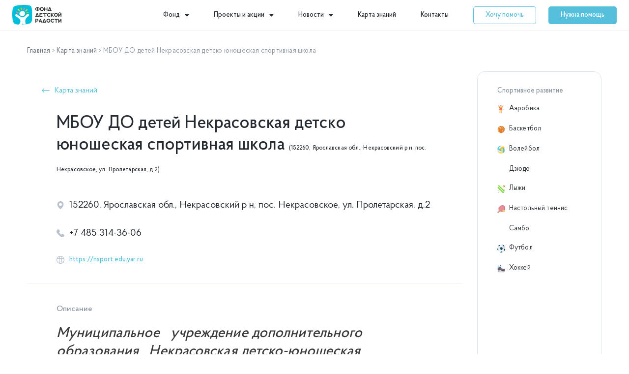

--- FILE ---
content_type: text/html; charset=UTF-8
request_url: https://fondradosti.ru/do/mbou-do-detej-nekrasovskaya-detsko-yunosheskaya-sportivnaya-shkola/
body_size: 60969
content:
<!DOCTYPE html>
<html lang="ru-RU">
<head>
<meta charset="UTF-8">
<meta name="viewport" content="width=device-width, initial-scale=1">
<link rel="profile" href="https://gmpg.org/xfn/11"> 
<meta name='robots' content='index, follow, max-image-preview:large, max-snippet:-1, max-video-preview:-1' />
<!-- This site is optimized with the Yoast SEO plugin v20.7 - https://yoast.com/wordpress/plugins/seo/ -->
<title>МБОУ ДО детей Некрасовская детско юношеская спортивная школа (152260, Ярославская обл., Некрасовский р н, пос. Некрасовское, ул. Пролетарская, д.2) - Карта знаний</title>
<meta name="description" content="Карточка организации дошкольного образования - МБОУ ДО детей Некрасовская детско юношеская спортивная школа по адресу: 152260, Ярославская обл., Некрасовский р н, пос. Некрасовское, ул. Пролетарская, д.2. Данное учреждение предоставляет бесплатные услуги по следующим направлениям: Аэробика, Баскетбол, Волейбол, Дзюдо, Лыжи, Настольный теннис, Самбо, Футбол, Хоккей ." />
<link rel="canonical" href="https://fondradosti.ru/do/" />
<meta property="og:locale" content="ru_RU" />
<meta property="og:type" content="article" />
<meta property="og:title" content="МБОУ ДО детей Некрасовская детско юношеская спортивная школа (152260, Ярославская обл., Некрасовский р н, пос. Некрасовское, ул. Пролетарская, д.2) - Карта знаний" />
<meta property="og:description" content="Карточка организации дошкольного образования - МБОУ ДО детей Некрасовская детско юношеская спортивная школа по адресу: 152260, Ярославская обл., Некрасовский р н, пос. Некрасовское, ул. Пролетарская, д.2. Данное учреждение предоставляет бесплатные услуги по следующим направлениям: Аэробика, Баскетбол, Волейбол, Дзюдо, Лыжи, Настольный теннис, Самбо, Футбол, Хоккей ." />
<meta property="og:url" content="https://fondradosti.ru/do/mbou-do-detej-nekrasovskaya-detsko-yunosheskaya-sportivnaya-shkola/" />
<meta property="og:site_name" content="Фонд Детской Радости" />
<meta property="article:modified_time" content="2021-03-13T14:32:36+00:00" />
<meta property="og:image" content="https://fondradosti.ru/wp-content/uploads/2020/12/unnamed-10-1.jpg" />
<meta property="og:image:width" content="512" />
<meta property="og:image:height" content="340" />
<meta property="og:image:type" content="image/jpeg" />
<meta name="twitter:card" content="summary_large_image" />
<script type="application/ld+json" class="yoast-schema-graph">{"@context":"https://schema.org","@graph":[{"@type":"WebPage","@id":"https://fondradosti.ru/do/mbou-do-detej-nekrasovskaya-detsko-yunosheskaya-sportivnaya-shkola/","url":"https://fondradosti.ru/do/mbou-do-detej-nekrasovskaya-detsko-yunosheskaya-sportivnaya-shkola/","name":"МБОУ ДО детей Некрасовская детско юношеская спортивная школа (152260, Ярославская обл., Некрасовский р н, пос. Некрасовское, ул. Пролетарская, д.2) - Карта знаний","isPartOf":{"@id":"https://fondradosti.ru/#website"},"primaryImageOfPage":{"@id":"https://fondradosti.ru/do/mbou-do-detej-nekrasovskaya-detsko-yunosheskaya-sportivnaya-shkola/#primaryimage"},"image":{"@id":"https://fondradosti.ru/do/mbou-do-detej-nekrasovskaya-detsko-yunosheskaya-sportivnaya-shkola/#primaryimage"},"thumbnailUrl":"https://fondradosti.ru/wp-content/uploads/2020/12/unnamed-10-1.jpg","datePublished":"2020-12-25T01:11:50+00:00","dateModified":"2021-03-13T14:32:36+00:00","description":"Карточка организации дошкольного образования - МБОУ ДО детей Некрасовская детско юношеская спортивная школа по адресу: 152260, Ярославская обл., Некрасовский р н, пос. Некрасовское, ул. Пролетарская, д.2. Данное учреждение предоставляет бесплатные услуги по следующим направлениям: Аэробика, Баскетбол, Волейбол, Дзюдо, Лыжи, Настольный теннис, Самбо, Футбол, Хоккей .","breadcrumb":{"@id":"https://fondradosti.ru/do/mbou-do-detej-nekrasovskaya-detsko-yunosheskaya-sportivnaya-shkola/#breadcrumb"},"inLanguage":"ru-RU","potentialAction":[{"@type":"ReadAction","target":["https://fondradosti.ru/do/mbou-do-detej-nekrasovskaya-detsko-yunosheskaya-sportivnaya-shkola/"]}]},{"@type":"ImageObject","inLanguage":"ru-RU","@id":"https://fondradosti.ru/do/mbou-do-detej-nekrasovskaya-detsko-yunosheskaya-sportivnaya-shkola/#primaryimage","url":"https://fondradosti.ru/wp-content/uploads/2020/12/unnamed-10-1.jpg","contentUrl":"https://fondradosti.ru/wp-content/uploads/2020/12/unnamed-10-1.jpg","width":512,"height":340},{"@type":"BreadcrumbList","@id":"https://fondradosti.ru/do/mbou-do-detej-nekrasovskaya-detsko-yunosheskaya-sportivnaya-shkola/#breadcrumb","itemListElement":[{"@type":"ListItem","position":1,"name":"Главная","item":"https://fondradosti.ru/"},{"@type":"ListItem","position":2,"name":"Карта знаний","item":"https://fondradosti.ru/do/"},{"@type":"ListItem","position":3,"name":"МБОУ ДО детей Некрасовская детско юношеская спортивная школа"}]},{"@type":"WebSite","@id":"https://fondradosti.ru/#website","url":"https://fondradosti.ru/","name":"Фонд Детской Радости","description":"","publisher":{"@id":"https://fondradosti.ru/#organization"},"potentialAction":[{"@type":"SearchAction","target":{"@type":"EntryPoint","urlTemplate":"https://fondradosti.ru/?s={search_term_string}"},"query-input":"required name=search_term_string"}],"inLanguage":"ru-RU"},{"@type":"Organization","@id":"https://fondradosti.ru/#organization","name":"Фонд Детской Радости","url":"https://fondradosti.ru/","logo":{"@type":"ImageObject","inLanguage":"ru-RU","@id":"https://fondradosti.ru/#/schema/logo/image/","url":"https://fondradosti.ru/wp-content/uploads/2020/11/fnd-logo-new.svg","contentUrl":"https://fondradosti.ru/wp-content/uploads/2020/11/fnd-logo-new.svg","width":100,"height":40,"caption":"Фонд Детской Радости"},"image":{"@id":"https://fondradosti.ru/#/schema/logo/image/"}}]}</script>
<!-- / Yoast SEO plugin. -->
<link rel='dns-prefetch' href='//api-maps.yandex.ru' />
<link rel='preconnect' href='//api-maps.yandex.ru' />
<link rel="alternate" type="application/rss+xml" title="Фонд Детской Радости &raquo; Лента" href="https://fondradosti.ru/feed/" />
<link rel="alternate" type="application/rss+xml" title="Фонд Детской Радости &raquo; Лента комментариев" href="https://fondradosti.ru/comments/feed/" />
<script>
window._wpemojiSettings = {"baseUrl":"https:\/\/s.w.org\/images\/core\/emoji\/14.0.0\/72x72\/","ext":".png","svgUrl":"https:\/\/s.w.org\/images\/core\/emoji\/14.0.0\/svg\/","svgExt":".svg","source":{"concatemoji":"https:\/\/fondradosti.ru\/wp-includes\/js\/wp-emoji-release.min.js?ver=6.2.2"}};
/*! This file is auto-generated */
!function(e,a,t){var n,r,o,i=a.createElement("canvas"),p=i.getContext&&i.getContext("2d");function s(e,t){p.clearRect(0,0,i.width,i.height),p.fillText(e,0,0);e=i.toDataURL();return p.clearRect(0,0,i.width,i.height),p.fillText(t,0,0),e===i.toDataURL()}function c(e){var t=a.createElement("script");t.src=e,t.defer=t.type="text/javascript",a.getElementsByTagName("head")[0].appendChild(t)}for(o=Array("flag","emoji"),t.supports={everything:!0,everythingExceptFlag:!0},r=0;r<o.length;r++)t.supports[o[r]]=function(e){if(p&&p.fillText)switch(p.textBaseline="top",p.font="600 32px Arial",e){case"flag":return s("\ud83c\udff3\ufe0f\u200d\u26a7\ufe0f","\ud83c\udff3\ufe0f\u200b\u26a7\ufe0f")?!1:!s("\ud83c\uddfa\ud83c\uddf3","\ud83c\uddfa\u200b\ud83c\uddf3")&&!s("\ud83c\udff4\udb40\udc67\udb40\udc62\udb40\udc65\udb40\udc6e\udb40\udc67\udb40\udc7f","\ud83c\udff4\u200b\udb40\udc67\u200b\udb40\udc62\u200b\udb40\udc65\u200b\udb40\udc6e\u200b\udb40\udc67\u200b\udb40\udc7f");case"emoji":return!s("\ud83e\udef1\ud83c\udffb\u200d\ud83e\udef2\ud83c\udfff","\ud83e\udef1\ud83c\udffb\u200b\ud83e\udef2\ud83c\udfff")}return!1}(o[r]),t.supports.everything=t.supports.everything&&t.supports[o[r]],"flag"!==o[r]&&(t.supports.everythingExceptFlag=t.supports.everythingExceptFlag&&t.supports[o[r]]);t.supports.everythingExceptFlag=t.supports.everythingExceptFlag&&!t.supports.flag,t.DOMReady=!1,t.readyCallback=function(){t.DOMReady=!0},t.supports.everything||(n=function(){t.readyCallback()},a.addEventListener?(a.addEventListener("DOMContentLoaded",n,!1),e.addEventListener("load",n,!1)):(e.attachEvent("onload",n),a.attachEvent("onreadystatechange",function(){"complete"===a.readyState&&t.readyCallback()})),(e=t.source||{}).concatemoji?c(e.concatemoji):e.wpemoji&&e.twemoji&&(c(e.twemoji),c(e.wpemoji)))}(window,document,window._wpemojiSettings);
</script>
<style>
img.wp-smiley,
img.emoji {
display: inline !important;
border: none !important;
box-shadow: none !important;
height: 1em !important;
width: 1em !important;
margin: 0 0.07em !important;
vertical-align: -0.1em !important;
background: none !important;
padding: 0 !important;
}
</style>
<!-- <link rel='stylesheet' id='astra-theme-css-css' href='https://fondradosti.ru/wp-content/themes/astra/assets/css/minified/style.min.css?ver=4.1.5' media='all' /> -->
<link rel="stylesheet" type="text/css" href="//fondradosti.ru/wp-content/cache/wpfc-minified/f5u0ok18/80sxp.css" media="all"/>
<style id='astra-theme-css-inline-css'>
.ast-no-sidebar .entry-content .alignfull {margin-left: calc( -50vw + 50%);margin-right: calc( -50vw + 50%);max-width: 100vw;width: 100vw;}.ast-no-sidebar .entry-content .alignwide {margin-left: calc(-41vw + 50%);margin-right: calc(-41vw + 50%);max-width: unset;width: unset;}.ast-no-sidebar .entry-content .alignfull .alignfull,.ast-no-sidebar .entry-content .alignfull .alignwide,.ast-no-sidebar .entry-content .alignwide .alignfull,.ast-no-sidebar .entry-content .alignwide .alignwide,.ast-no-sidebar .entry-content .wp-block-column .alignfull,.ast-no-sidebar .entry-content .wp-block-column .alignwide{width: 100%;margin-left: auto;margin-right: auto;}.wp-block-gallery,.blocks-gallery-grid {margin: 0;}.wp-block-separator {max-width: 100px;}.wp-block-separator.is-style-wide,.wp-block-separator.is-style-dots {max-width: none;}.entry-content .has-2-columns .wp-block-column:first-child {padding-right: 10px;}.entry-content .has-2-columns .wp-block-column:last-child {padding-left: 10px;}@media (max-width: 782px) {.entry-content .wp-block-columns .wp-block-column {flex-basis: 100%;}.entry-content .has-2-columns .wp-block-column:first-child {padding-right: 0;}.entry-content .has-2-columns .wp-block-column:last-child {padding-left: 0;}}body .entry-content .wp-block-latest-posts {margin-left: 0;}body .entry-content .wp-block-latest-posts li {list-style: none;}.ast-no-sidebar .ast-container .entry-content .wp-block-latest-posts {margin-left: 0;}.ast-header-break-point .entry-content .alignwide {margin-left: auto;margin-right: auto;}.entry-content .blocks-gallery-item img {margin-bottom: auto;}.wp-block-pullquote {border-top: 4px solid #555d66;border-bottom: 4px solid #555d66;color: #40464d;}:root{--ast-container-default-xlg-padding:6.67em;--ast-container-default-lg-padding:5.67em;--ast-container-default-slg-padding:4.34em;--ast-container-default-md-padding:3.34em;--ast-container-default-sm-padding:6.67em;--ast-container-default-xs-padding:2.4em;--ast-container-default-xxs-padding:1.4em;--ast-code-block-background:#EEEEEE;--ast-comment-inputs-background:#FAFAFA;}html{font-size:93.75%;}a,.page-title{color:#56bfdb;}a:hover,a:focus{color:#56bfdb;}body,button,input,select,textarea,.ast-button,.ast-custom-button{font-family:-apple-system,BlinkMacSystemFont,Segoe UI,Roboto,Oxygen-Sans,Ubuntu,Cantarell,Helvetica Neue,sans-serif;font-weight:inherit;font-size:15px;font-size:1rem;line-height:1.6em;}blockquote{color:var(--ast-global-color-3);}p,.entry-content p{margin-bottom:0.5em;}.site-title{font-size:35px;font-size:2.3333333333333rem;display:block;}.site-header .site-description{font-size:15px;font-size:1rem;display:none;}.entry-title{font-size:30px;font-size:2rem;}h1,.entry-content h1{font-size:40px;font-size:2.6666666666667rem;line-height:1.4em;}h2,.entry-content h2{font-size:30px;font-size:2rem;line-height:1.25em;}h3,.entry-content h3{font-size:25px;font-size:1.6666666666667rem;line-height:1.2em;}h4,.entry-content h4{font-size:20px;font-size:1.3333333333333rem;line-height:1.2em;}h5,.entry-content h5{font-size:18px;font-size:1.2rem;line-height:1.2em;}h6,.entry-content h6{font-size:15px;font-size:1rem;line-height:1.25em;}::selection{background-color:var(--ast-global-color-0);color:#ffffff;}body,h1,.entry-title a,.entry-content h1,h2,.entry-content h2,h3,.entry-content h3,h4,.entry-content h4,h5,.entry-content h5,h6,.entry-content h6{color:var(--ast-global-color-3);}.tagcloud a:hover,.tagcloud a:focus,.tagcloud a.current-item{color:#000000;border-color:#56bfdb;background-color:#56bfdb;}input:focus,input[type="text"]:focus,input[type="email"]:focus,input[type="url"]:focus,input[type="password"]:focus,input[type="reset"]:focus,input[type="search"]:focus,textarea:focus{border-color:#56bfdb;}input[type="radio"]:checked,input[type=reset],input[type="checkbox"]:checked,input[type="checkbox"]:hover:checked,input[type="checkbox"]:focus:checked,input[type=range]::-webkit-slider-thumb{border-color:#56bfdb;background-color:#56bfdb;box-shadow:none;}.site-footer a:hover + .post-count,.site-footer a:focus + .post-count{background:#56bfdb;border-color:#56bfdb;}.single .nav-links .nav-previous,.single .nav-links .nav-next{color:#56bfdb;}.entry-meta,.entry-meta *{line-height:1.45;color:#56bfdb;}.entry-meta a:hover,.entry-meta a:hover *,.entry-meta a:focus,.entry-meta a:focus *,.page-links > .page-link,.page-links .page-link:hover,.post-navigation a:hover{color:#56bfdb;}#cat option,.secondary .calendar_wrap thead a,.secondary .calendar_wrap thead a:visited{color:#56bfdb;}.secondary .calendar_wrap #today,.ast-progress-val span{background:#56bfdb;}.secondary a:hover + .post-count,.secondary a:focus + .post-count{background:#56bfdb;border-color:#56bfdb;}.calendar_wrap #today > a{color:#000000;}.page-links .page-link,.single .post-navigation a{color:#56bfdb;}.widget-title{font-size:21px;font-size:1.4rem;color:var(--ast-global-color-3);}a:focus-visible,.ast-menu-toggle:focus-visible,.site .skip-link:focus-visible,.wp-block-loginout input:focus-visible,.wp-block-search.wp-block-search__button-inside .wp-block-search__inside-wrapper,.ast-header-navigation-arrow:focus-visible{outline-style:dotted;outline-color:inherit;outline-width:thin;border-color:transparent;}input:focus,input[type="text"]:focus,input[type="email"]:focus,input[type="url"]:focus,input[type="password"]:focus,input[type="reset"]:focus,input[type="search"]:focus,textarea:focus,.wp-block-search__input:focus,[data-section="section-header-mobile-trigger"] .ast-button-wrap .ast-mobile-menu-trigger-minimal:focus,.ast-mobile-popup-drawer.active .menu-toggle-close:focus,.woocommerce-ordering select.orderby:focus,#ast-scroll-top:focus,.woocommerce a.add_to_cart_button:focus,.woocommerce .button.single_add_to_cart_button:focus{border-style:dotted;border-color:inherit;border-width:thin;outline-color:transparent;}.main-header-menu .menu-link,.ast-header-custom-item a{color:var(--ast-global-color-3);}.main-header-menu .menu-item:hover > .menu-link,.main-header-menu .menu-item:hover > .ast-menu-toggle,.main-header-menu .ast-masthead-custom-menu-items a:hover,.main-header-menu .menu-item.focus > .menu-link,.main-header-menu .menu-item.focus > .ast-menu-toggle,.main-header-menu .current-menu-item > .menu-link,.main-header-menu .current-menu-ancestor > .menu-link,.main-header-menu .current-menu-item > .ast-menu-toggle,.main-header-menu .current-menu-ancestor > .ast-menu-toggle{color:#56bfdb;}.header-main-layout-3 .ast-main-header-bar-alignment{margin-right:auto;}.header-main-layout-2 .site-header-section-left .ast-site-identity{text-align:left;}.ast-logo-title-inline .site-logo-img{padding-right:1em;}.site-logo-img img{ transition:all 0.2s linear;}.ast-header-break-point .ast-mobile-menu-buttons-minimal.menu-toggle{background:transparent;color:var(--ast-global-color-0);}.ast-header-break-point .ast-mobile-menu-buttons-outline.menu-toggle{background:transparent;border:1px solid var(--ast-global-color-0);color:var(--ast-global-color-0);}.ast-header-break-point .ast-mobile-menu-buttons-fill.menu-toggle{background:var(--ast-global-color-0);}.ast-page-builder-template .hentry {margin: 0;}.ast-page-builder-template .site-content > .ast-container {max-width: 100%;padding: 0;}.ast-page-builder-template .site-content #primary {padding: 0;margin: 0;}.ast-page-builder-template .no-results {text-align: center;margin: 4em auto;}.ast-page-builder-template .ast-pagination {padding: 2em;}.ast-page-builder-template .entry-header.ast-no-title.ast-no-thumbnail {margin-top: 0;}.ast-page-builder-template .entry-header.ast-header-without-markup {margin-top: 0;margin-bottom: 0;}.ast-page-builder-template .entry-header.ast-no-title.ast-no-meta {margin-bottom: 0;}.ast-page-builder-template.single .post-navigation {padding-bottom: 2em;}.ast-page-builder-template.single-post .site-content > .ast-container {max-width: 100%;}.ast-page-builder-template .entry-header {margin-top: 4em;margin-left: auto;margin-right: auto;padding-left: 20px;padding-right: 20px;}.single.ast-page-builder-template .entry-header {padding-left: 20px;padding-right: 20px;}.ast-page-builder-template .ast-archive-description {margin: 4em auto 0;padding-left: 20px;padding-right: 20px;}.ast-page-builder-template.ast-no-sidebar .entry-content .alignwide {margin-left: 0;margin-right: 0;}.footer-adv .footer-adv-overlay{border-top-style:solid;border-top-color:#7a7a7a;}.wp-block-buttons.aligncenter{justify-content:center;}@media (max-width:921px){.ast-theme-transparent-header #primary,.ast-theme-transparent-header #secondary{padding:0;}}.ast-plain-container.ast-no-sidebar #primary{margin-top:0;margin-bottom:0;}@media (min-width:1200px){.wp-block-group .has-background{padding:20px;}}@media (min-width:1200px){.ast-no-sidebar.ast-separate-container .entry-content .wp-block-group.alignwide,.ast-no-sidebar.ast-separate-container .entry-content .wp-block-cover.alignwide{margin-left:-20px;margin-right:-20px;padding-left:20px;padding-right:20px;}.ast-no-sidebar.ast-separate-container .entry-content .wp-block-cover.alignfull,.ast-no-sidebar.ast-separate-container .entry-content .wp-block-group.alignfull{margin-left:-6.67em;margin-right:-6.67em;padding-left:6.67em;padding-right:6.67em;}}@media (min-width:1200px){.wp-block-cover-image.alignwide .wp-block-cover__inner-container,.wp-block-cover.alignwide .wp-block-cover__inner-container,.wp-block-cover-image.alignfull .wp-block-cover__inner-container,.wp-block-cover.alignfull .wp-block-cover__inner-container{width:100%;}}.wp-block-columns{margin-bottom:unset;}.wp-block-image.size-full{margin:2rem 0;}.wp-block-separator.has-background{padding:0;}.wp-block-gallery{margin-bottom:1.6em;}.wp-block-group{padding-top:4em;padding-bottom:4em;}.wp-block-group__inner-container .wp-block-columns:last-child,.wp-block-group__inner-container :last-child,.wp-block-table table{margin-bottom:0;}.blocks-gallery-grid{width:100%;}.wp-block-navigation-link__content{padding:5px 0;}.wp-block-group .wp-block-group .has-text-align-center,.wp-block-group .wp-block-column .has-text-align-center{max-width:100%;}.has-text-align-center{margin:0 auto;}@media (min-width:1200px){.wp-block-cover__inner-container,.alignwide .wp-block-group__inner-container,.alignfull .wp-block-group__inner-container{max-width:1200px;margin:0 auto;}.wp-block-group.alignnone,.wp-block-group.aligncenter,.wp-block-group.alignleft,.wp-block-group.alignright,.wp-block-group.alignwide,.wp-block-columns.alignwide{margin:2rem 0 1rem 0;}}@media (max-width:1200px){.wp-block-group{padding:3em;}.wp-block-group .wp-block-group{padding:1.5em;}.wp-block-columns,.wp-block-column{margin:1rem 0;}}@media (min-width:921px){.wp-block-columns .wp-block-group{padding:2em;}}@media (max-width:544px){.wp-block-cover-image .wp-block-cover__inner-container,.wp-block-cover .wp-block-cover__inner-container{width:unset;}.wp-block-cover,.wp-block-cover-image{padding:2em 0;}.wp-block-group,.wp-block-cover{padding:2em;}.wp-block-media-text__media img,.wp-block-media-text__media video{width:unset;max-width:100%;}.wp-block-media-text.has-background .wp-block-media-text__content{padding:1em;}.wp-block-media-text .wp-block-media-text__content{padding:3em 2em;}}.wp-block-image.aligncenter{margin-left:auto;margin-right:auto;}.wp-block-table.aligncenter{margin-left:auto;margin-right:auto;}@media (max-width:921px){.ast-separate-container #primary,.ast-separate-container #secondary{padding:1.5em 0;}#primary,#secondary{padding:1.5em 0;margin:0;}.ast-left-sidebar #content > .ast-container{display:flex;flex-direction:column-reverse;width:100%;}.ast-separate-container .ast-article-post,.ast-separate-container .ast-article-single{padding:1.5em 2.14em;}.ast-author-box img.avatar{margin:20px 0 0 0;}}@media (min-width:922px){.ast-separate-container.ast-right-sidebar #primary,.ast-separate-container.ast-left-sidebar #primary{border:0;}.search-no-results.ast-separate-container #primary{margin-bottom:4em;}}.elementor-button-wrapper .elementor-button{border-style:solid;text-decoration:none;border-top-width:0;border-right-width:0;border-left-width:0;border-bottom-width:0;}body .elementor-button.elementor-size-sm,body .elementor-button.elementor-size-xs,body .elementor-button.elementor-size-md,body .elementor-button.elementor-size-lg,body .elementor-button.elementor-size-xl,body .elementor-button{padding-top:10px;padding-right:40px;padding-bottom:10px;padding-left:40px;}.elementor-button-wrapper .elementor-button{border-color:var(--ast-global-color-0);background-color:var(--ast-global-color-0);}.elementor-button-wrapper .elementor-button:hover,.elementor-button-wrapper .elementor-button:focus{color:#000000;background-color:#56bfdb;border-color:#56bfdb;}.wp-block-button .wp-block-button__link ,.elementor-button-wrapper .elementor-button,.elementor-button-wrapper .elementor-button:visited{color:#ffffff;}.wp-block-button .wp-block-button__link:hover,.wp-block-button .wp-block-button__link:focus{color:#000000;background-color:#56bfdb;border-color:#56bfdb;}.elementor-widget-heading h1.elementor-heading-title{line-height:1.4em;}.elementor-widget-heading h2.elementor-heading-title{line-height:1.25em;}.elementor-widget-heading h3.elementor-heading-title{line-height:1.2em;}.elementor-widget-heading h4.elementor-heading-title{line-height:1.2em;}.elementor-widget-heading h5.elementor-heading-title{line-height:1.2em;}.elementor-widget-heading h6.elementor-heading-title{line-height:1.25em;}.wp-block-button .wp-block-button__link{border-top-width:0;border-right-width:0;border-left-width:0;border-bottom-width:0;border-color:var(--ast-global-color-0);background-color:var(--ast-global-color-0);color:#ffffff;font-family:inherit;font-weight:inherit;line-height:1em;padding-top:10px;padding-right:40px;padding-bottom:10px;padding-left:40px;}.menu-toggle,button,.ast-button,.ast-custom-button,.button,input#submit,input[type="button"],input[type="submit"],input[type="reset"]{border-style:solid;border-top-width:0;border-right-width:0;border-left-width:0;border-bottom-width:0;color:#ffffff;border-color:var(--ast-global-color-0);background-color:var(--ast-global-color-0);padding-top:10px;padding-right:40px;padding-bottom:10px;padding-left:40px;font-family:inherit;font-weight:inherit;line-height:1em;}button:focus,.menu-toggle:hover,button:hover,.ast-button:hover,.ast-custom-button:hover .button:hover,.ast-custom-button:hover ,input[type=reset]:hover,input[type=reset]:focus,input#submit:hover,input#submit:focus,input[type="button"]:hover,input[type="button"]:focus,input[type="submit"]:hover,input[type="submit"]:focus{color:#000000;background-color:#56bfdb;border-color:#56bfdb;}@media (max-width:921px){.ast-mobile-header-stack .main-header-bar .ast-search-menu-icon{display:inline-block;}.ast-header-break-point.ast-header-custom-item-outside .ast-mobile-header-stack .main-header-bar .ast-search-icon{margin:0;}.ast-comment-avatar-wrap img{max-width:2.5em;}.ast-separate-container .ast-comment-list li.depth-1{padding:1.5em 2.14em;}.ast-separate-container .comment-respond{padding:2em 2.14em;}.ast-comment-meta{padding:0 1.8888em 1.3333em;}}@media (min-width:544px){.ast-container{max-width:100%;}}@media (max-width:544px){.ast-separate-container .ast-article-post,.ast-separate-container .ast-article-single,.ast-separate-container .comments-title,.ast-separate-container .ast-archive-description{padding:1.5em 1em;}.ast-separate-container #content .ast-container{padding-left:0.54em;padding-right:0.54em;}.ast-separate-container .ast-comment-list li.depth-1{padding:1.5em 1em;margin-bottom:1.5em;}.ast-separate-container .ast-comment-list .bypostauthor{padding:.5em;}.ast-search-menu-icon.ast-dropdown-active .search-field{width:170px;}.site-branding img,.site-header .site-logo-img .custom-logo-link img{max-width:100%;}}body,.ast-separate-container{background-color:#ffffff;;background-image:none;;}.ast-no-sidebar.ast-separate-container .entry-content .alignfull {margin-left: -6.67em;margin-right: -6.67em;width: auto;}@media (max-width: 1200px) {.ast-no-sidebar.ast-separate-container .entry-content .alignfull {margin-left: -2.4em;margin-right: -2.4em;}}@media (max-width: 768px) {.ast-no-sidebar.ast-separate-container .entry-content .alignfull {margin-left: -2.14em;margin-right: -2.14em;}}@media (max-width: 544px) {.ast-no-sidebar.ast-separate-container .entry-content .alignfull {margin-left: -1em;margin-right: -1em;}}.ast-no-sidebar.ast-separate-container .entry-content .alignwide {margin-left: -20px;margin-right: -20px;}.ast-no-sidebar.ast-separate-container .entry-content .wp-block-column .alignfull,.ast-no-sidebar.ast-separate-container .entry-content .wp-block-column .alignwide {margin-left: auto;margin-right: auto;width: 100%;}@media (max-width:921px){.site-title{display:block;}.site-header .site-description{display:none;}.entry-title{font-size:30px;}h1,.entry-content h1{font-size:30px;}h2,.entry-content h2{font-size:25px;}h3,.entry-content h3{font-size:20px;}}@media (max-width:544px){.site-title{display:block;}.site-header .site-description{display:none;}.entry-title{font-size:30px;}h1,.entry-content h1{font-size:30px;}h2,.entry-content h2{font-size:25px;}h3,.entry-content h3{font-size:20px;}}@media (max-width:921px){html{font-size:85.5%;}}@media (max-width:544px){html{font-size:85.5%;}}@media (min-width:922px){.ast-container{max-width:1240px;}}@font-face {font-family: "Astra";src: url(https://fondradosti.ru/wp-content/themes/astra/assets/fonts/astra.woff) format("woff"),url(https://fondradosti.ru/wp-content/themes/astra/assets/fonts/astra.ttf) format("truetype"),url(https://fondradosti.ru/wp-content/themes/astra/assets/fonts/astra.svg#astra) format("svg");font-weight: normal;font-style: normal;font-display: fallback;}@media (max-width:921px) {.main-header-bar .main-header-bar-navigation{display:none;}}.ast-desktop .main-header-menu.submenu-with-border .sub-menu,.ast-desktop .main-header-menu.submenu-with-border .astra-full-megamenu-wrapper{border-color:var(--ast-global-color-0);}.ast-desktop .main-header-menu.submenu-with-border .sub-menu{border-top-width:2px;border-right-width:0px;border-left-width:0px;border-bottom-width:0px;border-style:solid;}.ast-desktop .main-header-menu.submenu-with-border .sub-menu .sub-menu{top:-2px;}.ast-desktop .main-header-menu.submenu-with-border .sub-menu .menu-link,.ast-desktop .main-header-menu.submenu-with-border .children .menu-link{border-bottom-width:0px;border-style:solid;border-color:#eaeaea;}@media (min-width:922px){.main-header-menu .sub-menu .menu-item.ast-left-align-sub-menu:hover > .sub-menu,.main-header-menu .sub-menu .menu-item.ast-left-align-sub-menu.focus > .sub-menu{margin-left:-0px;}}.ast-small-footer{border-top-style:solid;border-top-width:1px;border-top-color:#7a7a7a;}.ast-small-footer-wrap{text-align:center;}.ast-header-break-point.ast-header-custom-item-inside .main-header-bar .main-header-bar-navigation .ast-search-icon {display: none;}.ast-header-break-point.ast-header-custom-item-inside .main-header-bar .ast-search-menu-icon .search-form {padding: 0;display: block;overflow: hidden;}.ast-header-break-point .ast-header-custom-item .widget:last-child {margin-bottom: 1em;}.ast-header-custom-item .widget {margin: 0.5em;display: inline-block;vertical-align: middle;}.ast-header-custom-item .widget p {margin-bottom: 0;}.ast-header-custom-item .widget li {width: auto;}.ast-header-custom-item-inside .button-custom-menu-item .menu-link {display: none;}.ast-header-custom-item-inside.ast-header-break-point .button-custom-menu-item .ast-custom-button-link {display: none;}.ast-header-custom-item-inside.ast-header-break-point .button-custom-menu-item .menu-link {display: block;}.ast-header-break-point.ast-header-custom-item-outside .main-header-bar .ast-search-icon {margin-right: 1em;}.ast-header-break-point.ast-header-custom-item-inside .main-header-bar .ast-search-menu-icon .search-field,.ast-header-break-point.ast-header-custom-item-inside .main-header-bar .ast-search-menu-icon.ast-inline-search .search-field {width: 100%;padding-right: 5.5em;}.ast-header-break-point.ast-header-custom-item-inside .main-header-bar .ast-search-menu-icon .search-submit {display: block;position: absolute;height: 100%;top: 0;right: 0;padding: 0 1em;border-radius: 0;}.ast-header-break-point .ast-header-custom-item .ast-masthead-custom-menu-items {padding-left: 20px;padding-right: 20px;margin-bottom: 1em;margin-top: 1em;}.ast-header-custom-item-inside.ast-header-break-point .button-custom-menu-item {padding-left: 0;padding-right: 0;margin-top: 0;margin-bottom: 0;}.astra-icon-down_arrow::after {content: "\e900";font-family: Astra;}.astra-icon-close::after {content: "\e5cd";font-family: Astra;}.astra-icon-drag_handle::after {content: "\e25d";font-family: Astra;}.astra-icon-format_align_justify::after {content: "\e235";font-family: Astra;}.astra-icon-menu::after {content: "\e5d2";font-family: Astra;}.astra-icon-reorder::after {content: "\e8fe";font-family: Astra;}.astra-icon-search::after {content: "\e8b6";font-family: Astra;}.astra-icon-zoom_in::after {content: "\e56b";font-family: Astra;}.astra-icon-check-circle::after {content: "\e901";font-family: Astra;}.astra-icon-shopping-cart::after {content: "\f07a";font-family: Astra;}.astra-icon-shopping-bag::after {content: "\f290";font-family: Astra;}.astra-icon-shopping-basket::after {content: "\f291";font-family: Astra;}.astra-icon-circle-o::after {content: "\e903";font-family: Astra;}.astra-icon-certificate::after {content: "\e902";font-family: Astra;}blockquote {padding: 1.2em;}:root .has-ast-global-color-0-color{color:var(--ast-global-color-0);}:root .has-ast-global-color-0-background-color{background-color:var(--ast-global-color-0);}:root .wp-block-button .has-ast-global-color-0-color{color:var(--ast-global-color-0);}:root .wp-block-button .has-ast-global-color-0-background-color{background-color:var(--ast-global-color-0);}:root .has-ast-global-color-1-color{color:var(--ast-global-color-1);}:root .has-ast-global-color-1-background-color{background-color:var(--ast-global-color-1);}:root .wp-block-button .has-ast-global-color-1-color{color:var(--ast-global-color-1);}:root .wp-block-button .has-ast-global-color-1-background-color{background-color:var(--ast-global-color-1);}:root .has-ast-global-color-2-color{color:var(--ast-global-color-2);}:root .has-ast-global-color-2-background-color{background-color:var(--ast-global-color-2);}:root .wp-block-button .has-ast-global-color-2-color{color:var(--ast-global-color-2);}:root .wp-block-button .has-ast-global-color-2-background-color{background-color:var(--ast-global-color-2);}:root .has-ast-global-color-3-color{color:var(--ast-global-color-3);}:root .has-ast-global-color-3-background-color{background-color:var(--ast-global-color-3);}:root .wp-block-button .has-ast-global-color-3-color{color:var(--ast-global-color-3);}:root .wp-block-button .has-ast-global-color-3-background-color{background-color:var(--ast-global-color-3);}:root .has-ast-global-color-4-color{color:var(--ast-global-color-4);}:root .has-ast-global-color-4-background-color{background-color:var(--ast-global-color-4);}:root .wp-block-button .has-ast-global-color-4-color{color:var(--ast-global-color-4);}:root .wp-block-button .has-ast-global-color-4-background-color{background-color:var(--ast-global-color-4);}:root .has-ast-global-color-5-color{color:var(--ast-global-color-5);}:root .has-ast-global-color-5-background-color{background-color:var(--ast-global-color-5);}:root .wp-block-button .has-ast-global-color-5-color{color:var(--ast-global-color-5);}:root .wp-block-button .has-ast-global-color-5-background-color{background-color:var(--ast-global-color-5);}:root .has-ast-global-color-6-color{color:var(--ast-global-color-6);}:root .has-ast-global-color-6-background-color{background-color:var(--ast-global-color-6);}:root .wp-block-button .has-ast-global-color-6-color{color:var(--ast-global-color-6);}:root .wp-block-button .has-ast-global-color-6-background-color{background-color:var(--ast-global-color-6);}:root .has-ast-global-color-7-color{color:var(--ast-global-color-7);}:root .has-ast-global-color-7-background-color{background-color:var(--ast-global-color-7);}:root .wp-block-button .has-ast-global-color-7-color{color:var(--ast-global-color-7);}:root .wp-block-button .has-ast-global-color-7-background-color{background-color:var(--ast-global-color-7);}:root .has-ast-global-color-8-color{color:var(--ast-global-color-8);}:root .has-ast-global-color-8-background-color{background-color:var(--ast-global-color-8);}:root .wp-block-button .has-ast-global-color-8-color{color:var(--ast-global-color-8);}:root .wp-block-button .has-ast-global-color-8-background-color{background-color:var(--ast-global-color-8);}:root{--ast-global-color-0:#0170B9;--ast-global-color-1:#3a3a3a;--ast-global-color-2:#3a3a3a;--ast-global-color-3:#4B4F58;--ast-global-color-4:#F5F5F5;--ast-global-color-5:#FFFFFF;--ast-global-color-6:#E5E5E5;--ast-global-color-7:#424242;--ast-global-color-8:#000000;}:root {--ast-border-color : #dddddd;}.ast-single-entry-banner {-js-display: flex;display: flex;flex-direction: column;justify-content: center;text-align: center;position: relative;background: #eeeeee;}.ast-single-entry-banner[data-banner-layout="layout-1"] {max-width: 1200px;background: inherit;padding: 20px 0;}.ast-single-entry-banner[data-banner-width-type="custom"] {margin: 0 auto;width: 100%;}.ast-single-entry-banner + .site-content .entry-header {margin-bottom: 0;}header.entry-header > *:not(:last-child){margin-bottom:10px;}.ast-archive-entry-banner {-js-display: flex;display: flex;flex-direction: column;justify-content: center;text-align: center;position: relative;background: #eeeeee;}.ast-archive-entry-banner[data-banner-width-type="custom"] {margin: 0 auto;width: 100%;}.ast-archive-entry-banner[data-banner-layout="layout-1"] {background: inherit;padding: 20px 0;text-align: left;}body.archive .ast-archive-description{max-width:1200px;width:100%;text-align:left;padding-top:3em;padding-right:3em;padding-bottom:3em;padding-left:3em;}body.archive .ast-archive-description .ast-archive-title,body.archive .ast-archive-description .ast-archive-title *{font-size:40px;font-size:2.6666666666667rem;}body.archive .ast-archive-description > *:not(:last-child){margin-bottom:10px;}@media (max-width:921px){body.archive .ast-archive-description{text-align:left;}}@media (max-width:544px){body.archive .ast-archive-description{text-align:left;}}.ast-breadcrumbs .trail-browse,.ast-breadcrumbs .trail-items,.ast-breadcrumbs .trail-items li{display:inline-block;margin:0;padding:0;border:none;background:inherit;text-indent:0;text-decoration:none;}.ast-breadcrumbs .trail-browse{font-size:inherit;font-style:inherit;font-weight:inherit;color:inherit;}.ast-breadcrumbs .trail-items{list-style:none;}.trail-items li::after{padding:0 0.3em;content:"\00bb";}.trail-items li:last-of-type::after{display:none;}h1,.entry-content h1,h2,.entry-content h2,h3,.entry-content h3,h4,.entry-content h4,h5,.entry-content h5,h6,.entry-content h6{color:var(--ast-global-color-2);}.elementor-template-full-width .ast-container{display:block;}@media (max-width:544px){.elementor-element .elementor-wc-products .woocommerce[class*="columns-"] ul.products li.product{width:auto;margin:0;}.elementor-element .woocommerce .woocommerce-result-count{float:none;}}.ast-header-break-point .main-header-bar{border-bottom-width:1px;}@media (min-width:922px){.main-header-bar{border-bottom-width:1px;}}.main-header-menu .menu-item, #astra-footer-menu .menu-item, .main-header-bar .ast-masthead-custom-menu-items{-js-display:flex;display:flex;-webkit-box-pack:center;-webkit-justify-content:center;-moz-box-pack:center;-ms-flex-pack:center;justify-content:center;-webkit-box-orient:vertical;-webkit-box-direction:normal;-webkit-flex-direction:column;-moz-box-orient:vertical;-moz-box-direction:normal;-ms-flex-direction:column;flex-direction:column;}.main-header-menu > .menu-item > .menu-link, #astra-footer-menu > .menu-item > .menu-link{height:100%;-webkit-box-align:center;-webkit-align-items:center;-moz-box-align:center;-ms-flex-align:center;align-items:center;-js-display:flex;display:flex;}.ast-primary-menu-disabled .main-header-bar .ast-masthead-custom-menu-items{flex:unset;}.main-header-menu .sub-menu .menu-item.menu-item-has-children > .menu-link:after{position:absolute;right:1em;top:50%;transform:translate(0,-50%) rotate(270deg);}.ast-header-break-point .main-header-bar .main-header-bar-navigation .page_item_has_children > .ast-menu-toggle::before, .ast-header-break-point .main-header-bar .main-header-bar-navigation .menu-item-has-children > .ast-menu-toggle::before, .ast-mobile-popup-drawer .main-header-bar-navigation .menu-item-has-children>.ast-menu-toggle::before, .ast-header-break-point .ast-mobile-header-wrap .main-header-bar-navigation .menu-item-has-children > .ast-menu-toggle::before{font-weight:bold;content:"\e900";font-family:Astra;text-decoration:inherit;display:inline-block;}.ast-header-break-point .main-navigation ul.sub-menu .menu-item .menu-link:before{content:"\e900";font-family:Astra;font-size:.65em;text-decoration:inherit;display:inline-block;transform:translate(0, -2px) rotateZ(270deg);margin-right:5px;}.widget_search .search-form:after{font-family:Astra;font-size:1.2em;font-weight:normal;content:"\e8b6";position:absolute;top:50%;right:15px;transform:translate(0, -50%);}.astra-search-icon::before{content:"\e8b6";font-family:Astra;font-style:normal;font-weight:normal;text-decoration:inherit;text-align:center;-webkit-font-smoothing:antialiased;-moz-osx-font-smoothing:grayscale;z-index:3;}.main-header-bar .main-header-bar-navigation .page_item_has_children > a:after, .main-header-bar .main-header-bar-navigation .menu-item-has-children > a:after, .menu-item-has-children .ast-header-navigation-arrow:after{content:"\e900";display:inline-block;font-family:Astra;font-size:.6rem;font-weight:bold;text-rendering:auto;-webkit-font-smoothing:antialiased;-moz-osx-font-smoothing:grayscale;margin-left:10px;line-height:normal;}.menu-item-has-children .sub-menu .ast-header-navigation-arrow:after{margin-left:0;}.ast-mobile-popup-drawer .main-header-bar-navigation .ast-submenu-expanded>.ast-menu-toggle::before{transform:rotateX(180deg);}.ast-header-break-point .main-header-bar-navigation .menu-item-has-children > .menu-link:after{display:none;}.ast-separate-container .blog-layout-1, .ast-separate-container .blog-layout-2, .ast-separate-container .blog-layout-3{background-color:transparent;background-image:none;}.ast-separate-container .ast-article-post{background-color:var(--ast-global-color-5);;}@media (max-width:921px){.ast-separate-container .ast-article-post{background-color:var(--ast-global-color-5);;}}@media (max-width:544px){.ast-separate-container .ast-article-post{background-color:var(--ast-global-color-5);;}}.ast-separate-container .ast-article-single:not(.ast-related-post), .ast-separate-container .comments-area .comment-respond,.ast-separate-container .comments-area .ast-comment-list li, .ast-separate-container .ast-woocommerce-container, .ast-separate-container .error-404, .ast-separate-container .no-results, .single.ast-separate-container  .ast-author-meta, .ast-separate-container .related-posts-title-wrapper, .ast-separate-container.ast-two-container #secondary .widget,.ast-separate-container .comments-count-wrapper, .ast-box-layout.ast-plain-container .site-content,.ast-padded-layout.ast-plain-container .site-content, .ast-separate-container .comments-area .comments-title, .ast-narrow-container .site-content{background-color:var(--ast-global-color-5);;}@media (max-width:921px){.ast-separate-container .ast-article-single:not(.ast-related-post), .ast-separate-container .comments-area .comment-respond,.ast-separate-container .comments-area .ast-comment-list li, .ast-separate-container .ast-woocommerce-container, .ast-separate-container .error-404, .ast-separate-container .no-results, .single.ast-separate-container  .ast-author-meta, .ast-separate-container .related-posts-title-wrapper, .ast-separate-container.ast-two-container #secondary .widget,.ast-separate-container .comments-count-wrapper, .ast-box-layout.ast-plain-container .site-content,.ast-padded-layout.ast-plain-container .site-content, .ast-separate-container .comments-area .comments-title, .ast-narrow-container .site-content{background-color:var(--ast-global-color-5);;}}@media (max-width:544px){.ast-separate-container .ast-article-single:not(.ast-related-post), .ast-separate-container .comments-area .comment-respond,.ast-separate-container .comments-area .ast-comment-list li, .ast-separate-container .ast-woocommerce-container, .ast-separate-container .error-404, .ast-separate-container .no-results, .single.ast-separate-container  .ast-author-meta, .ast-separate-container .related-posts-title-wrapper, .ast-separate-container.ast-two-container #secondary .widget,.ast-separate-container .comments-count-wrapper, .ast-box-layout.ast-plain-container .site-content,.ast-padded-layout.ast-plain-container .site-content, .ast-separate-container .comments-area .comments-title, .ast-narrow-container .site-content{background-color:var(--ast-global-color-5);;}}:root{--e-global-color-astglobalcolor0:#0170B9;--e-global-color-astglobalcolor1:#3a3a3a;--e-global-color-astglobalcolor2:#3a3a3a;--e-global-color-astglobalcolor3:#4B4F58;--e-global-color-astglobalcolor4:#F5F5F5;--e-global-color-astglobalcolor5:#FFFFFF;--e-global-color-astglobalcolor6:#E5E5E5;--e-global-color-astglobalcolor7:#424242;--e-global-color-astglobalcolor8:#000000;}
</style>
<!-- <link rel='stylesheet' id='wp-block-library-css' href='https://fondradosti.ru/wp-includes/css/dist/block-library/style.min.css?ver=6.2.2' media='all' /> -->
<link rel="stylesheet" type="text/css" href="//fondradosti.ru/wp-content/cache/wpfc-minified/1nzc3808/80sxp.css" media="all"/>
<style id='safe-svg-svg-icon-style-inline-css'>
.safe-svg-cover .safe-svg-inside{display:inline-block;max-width:100%}.safe-svg-cover svg{height:100%;max-height:100%;max-width:100%;width:100%}
</style>
<style id='global-styles-inline-css'>
body{--wp--preset--color--black: #000000;--wp--preset--color--cyan-bluish-gray: #abb8c3;--wp--preset--color--white: #ffffff;--wp--preset--color--pale-pink: #f78da7;--wp--preset--color--vivid-red: #cf2e2e;--wp--preset--color--luminous-vivid-orange: #ff6900;--wp--preset--color--luminous-vivid-amber: #fcb900;--wp--preset--color--light-green-cyan: #7bdcb5;--wp--preset--color--vivid-green-cyan: #00d084;--wp--preset--color--pale-cyan-blue: #8ed1fc;--wp--preset--color--vivid-cyan-blue: #0693e3;--wp--preset--color--vivid-purple: #9b51e0;--wp--preset--color--ast-global-color-0: var(--ast-global-color-0);--wp--preset--color--ast-global-color-1: var(--ast-global-color-1);--wp--preset--color--ast-global-color-2: var(--ast-global-color-2);--wp--preset--color--ast-global-color-3: var(--ast-global-color-3);--wp--preset--color--ast-global-color-4: var(--ast-global-color-4);--wp--preset--color--ast-global-color-5: var(--ast-global-color-5);--wp--preset--color--ast-global-color-6: var(--ast-global-color-6);--wp--preset--color--ast-global-color-7: var(--ast-global-color-7);--wp--preset--color--ast-global-color-8: var(--ast-global-color-8);--wp--preset--gradient--vivid-cyan-blue-to-vivid-purple: linear-gradient(135deg,rgba(6,147,227,1) 0%,rgb(155,81,224) 100%);--wp--preset--gradient--light-green-cyan-to-vivid-green-cyan: linear-gradient(135deg,rgb(122,220,180) 0%,rgb(0,208,130) 100%);--wp--preset--gradient--luminous-vivid-amber-to-luminous-vivid-orange: linear-gradient(135deg,rgba(252,185,0,1) 0%,rgba(255,105,0,1) 100%);--wp--preset--gradient--luminous-vivid-orange-to-vivid-red: linear-gradient(135deg,rgba(255,105,0,1) 0%,rgb(207,46,46) 100%);--wp--preset--gradient--very-light-gray-to-cyan-bluish-gray: linear-gradient(135deg,rgb(238,238,238) 0%,rgb(169,184,195) 100%);--wp--preset--gradient--cool-to-warm-spectrum: linear-gradient(135deg,rgb(74,234,220) 0%,rgb(151,120,209) 20%,rgb(207,42,186) 40%,rgb(238,44,130) 60%,rgb(251,105,98) 80%,rgb(254,248,76) 100%);--wp--preset--gradient--blush-light-purple: linear-gradient(135deg,rgb(255,206,236) 0%,rgb(152,150,240) 100%);--wp--preset--gradient--blush-bordeaux: linear-gradient(135deg,rgb(254,205,165) 0%,rgb(254,45,45) 50%,rgb(107,0,62) 100%);--wp--preset--gradient--luminous-dusk: linear-gradient(135deg,rgb(255,203,112) 0%,rgb(199,81,192) 50%,rgb(65,88,208) 100%);--wp--preset--gradient--pale-ocean: linear-gradient(135deg,rgb(255,245,203) 0%,rgb(182,227,212) 50%,rgb(51,167,181) 100%);--wp--preset--gradient--electric-grass: linear-gradient(135deg,rgb(202,248,128) 0%,rgb(113,206,126) 100%);--wp--preset--gradient--midnight: linear-gradient(135deg,rgb(2,3,129) 0%,rgb(40,116,252) 100%);--wp--preset--duotone--dark-grayscale: url('#wp-duotone-dark-grayscale');--wp--preset--duotone--grayscale: url('#wp-duotone-grayscale');--wp--preset--duotone--purple-yellow: url('#wp-duotone-purple-yellow');--wp--preset--duotone--blue-red: url('#wp-duotone-blue-red');--wp--preset--duotone--midnight: url('#wp-duotone-midnight');--wp--preset--duotone--magenta-yellow: url('#wp-duotone-magenta-yellow');--wp--preset--duotone--purple-green: url('#wp-duotone-purple-green');--wp--preset--duotone--blue-orange: url('#wp-duotone-blue-orange');--wp--preset--font-size--small: 13px;--wp--preset--font-size--medium: 20px;--wp--preset--font-size--large: 36px;--wp--preset--font-size--x-large: 42px;--wp--preset--spacing--20: 0.44rem;--wp--preset--spacing--30: 0.67rem;--wp--preset--spacing--40: 1rem;--wp--preset--spacing--50: 1.5rem;--wp--preset--spacing--60: 2.25rem;--wp--preset--spacing--70: 3.38rem;--wp--preset--spacing--80: 5.06rem;--wp--preset--shadow--natural: 6px 6px 9px rgba(0, 0, 0, 0.2);--wp--preset--shadow--deep: 12px 12px 50px rgba(0, 0, 0, 0.4);--wp--preset--shadow--sharp: 6px 6px 0px rgba(0, 0, 0, 0.2);--wp--preset--shadow--outlined: 6px 6px 0px -3px rgba(255, 255, 255, 1), 6px 6px rgba(0, 0, 0, 1);--wp--preset--shadow--crisp: 6px 6px 0px rgba(0, 0, 0, 1);}body { margin: 0;--wp--style--global--content-size: var(--wp--custom--ast-content-width-size);--wp--style--global--wide-size: var(--wp--custom--ast-wide-width-size); }.wp-site-blocks > .alignleft { float: left; margin-right: 2em; }.wp-site-blocks > .alignright { float: right; margin-left: 2em; }.wp-site-blocks > .aligncenter { justify-content: center; margin-left: auto; margin-right: auto; }.wp-site-blocks > * { margin-block-start: 0; margin-block-end: 0; }.wp-site-blocks > * + * { margin-block-start: 24px; }body { --wp--style--block-gap: 24px; }body .is-layout-flow > *{margin-block-start: 0;margin-block-end: 0;}body .is-layout-flow > * + *{margin-block-start: 24px;margin-block-end: 0;}body .is-layout-constrained > *{margin-block-start: 0;margin-block-end: 0;}body .is-layout-constrained > * + *{margin-block-start: 24px;margin-block-end: 0;}body .is-layout-flex{gap: 24px;}body .is-layout-flow > .alignleft{float: left;margin-inline-start: 0;margin-inline-end: 2em;}body .is-layout-flow > .alignright{float: right;margin-inline-start: 2em;margin-inline-end: 0;}body .is-layout-flow > .aligncenter{margin-left: auto !important;margin-right: auto !important;}body .is-layout-constrained > .alignleft{float: left;margin-inline-start: 0;margin-inline-end: 2em;}body .is-layout-constrained > .alignright{float: right;margin-inline-start: 2em;margin-inline-end: 0;}body .is-layout-constrained > .aligncenter{margin-left: auto !important;margin-right: auto !important;}body .is-layout-constrained > :where(:not(.alignleft):not(.alignright):not(.alignfull)){max-width: var(--wp--style--global--content-size);margin-left: auto !important;margin-right: auto !important;}body .is-layout-constrained > .alignwide{max-width: var(--wp--style--global--wide-size);}body .is-layout-flex{display: flex;}body .is-layout-flex{flex-wrap: wrap;align-items: center;}body .is-layout-flex > *{margin: 0;}body{padding-top: 0px;padding-right: 0px;padding-bottom: 0px;padding-left: 0px;}a:where(:not(.wp-element-button)){text-decoration: none;}.wp-element-button, .wp-block-button__link{background-color: #32373c;border-width: 0;color: #fff;font-family: inherit;font-size: inherit;line-height: inherit;padding: calc(0.667em + 2px) calc(1.333em + 2px);text-decoration: none;}.has-black-color{color: var(--wp--preset--color--black) !important;}.has-cyan-bluish-gray-color{color: var(--wp--preset--color--cyan-bluish-gray) !important;}.has-white-color{color: var(--wp--preset--color--white) !important;}.has-pale-pink-color{color: var(--wp--preset--color--pale-pink) !important;}.has-vivid-red-color{color: var(--wp--preset--color--vivid-red) !important;}.has-luminous-vivid-orange-color{color: var(--wp--preset--color--luminous-vivid-orange) !important;}.has-luminous-vivid-amber-color{color: var(--wp--preset--color--luminous-vivid-amber) !important;}.has-light-green-cyan-color{color: var(--wp--preset--color--light-green-cyan) !important;}.has-vivid-green-cyan-color{color: var(--wp--preset--color--vivid-green-cyan) !important;}.has-pale-cyan-blue-color{color: var(--wp--preset--color--pale-cyan-blue) !important;}.has-vivid-cyan-blue-color{color: var(--wp--preset--color--vivid-cyan-blue) !important;}.has-vivid-purple-color{color: var(--wp--preset--color--vivid-purple) !important;}.has-ast-global-color-0-color{color: var(--wp--preset--color--ast-global-color-0) !important;}.has-ast-global-color-1-color{color: var(--wp--preset--color--ast-global-color-1) !important;}.has-ast-global-color-2-color{color: var(--wp--preset--color--ast-global-color-2) !important;}.has-ast-global-color-3-color{color: var(--wp--preset--color--ast-global-color-3) !important;}.has-ast-global-color-4-color{color: var(--wp--preset--color--ast-global-color-4) !important;}.has-ast-global-color-5-color{color: var(--wp--preset--color--ast-global-color-5) !important;}.has-ast-global-color-6-color{color: var(--wp--preset--color--ast-global-color-6) !important;}.has-ast-global-color-7-color{color: var(--wp--preset--color--ast-global-color-7) !important;}.has-ast-global-color-8-color{color: var(--wp--preset--color--ast-global-color-8) !important;}.has-black-background-color{background-color: var(--wp--preset--color--black) !important;}.has-cyan-bluish-gray-background-color{background-color: var(--wp--preset--color--cyan-bluish-gray) !important;}.has-white-background-color{background-color: var(--wp--preset--color--white) !important;}.has-pale-pink-background-color{background-color: var(--wp--preset--color--pale-pink) !important;}.has-vivid-red-background-color{background-color: var(--wp--preset--color--vivid-red) !important;}.has-luminous-vivid-orange-background-color{background-color: var(--wp--preset--color--luminous-vivid-orange) !important;}.has-luminous-vivid-amber-background-color{background-color: var(--wp--preset--color--luminous-vivid-amber) !important;}.has-light-green-cyan-background-color{background-color: var(--wp--preset--color--light-green-cyan) !important;}.has-vivid-green-cyan-background-color{background-color: var(--wp--preset--color--vivid-green-cyan) !important;}.has-pale-cyan-blue-background-color{background-color: var(--wp--preset--color--pale-cyan-blue) !important;}.has-vivid-cyan-blue-background-color{background-color: var(--wp--preset--color--vivid-cyan-blue) !important;}.has-vivid-purple-background-color{background-color: var(--wp--preset--color--vivid-purple) !important;}.has-ast-global-color-0-background-color{background-color: var(--wp--preset--color--ast-global-color-0) !important;}.has-ast-global-color-1-background-color{background-color: var(--wp--preset--color--ast-global-color-1) !important;}.has-ast-global-color-2-background-color{background-color: var(--wp--preset--color--ast-global-color-2) !important;}.has-ast-global-color-3-background-color{background-color: var(--wp--preset--color--ast-global-color-3) !important;}.has-ast-global-color-4-background-color{background-color: var(--wp--preset--color--ast-global-color-4) !important;}.has-ast-global-color-5-background-color{background-color: var(--wp--preset--color--ast-global-color-5) !important;}.has-ast-global-color-6-background-color{background-color: var(--wp--preset--color--ast-global-color-6) !important;}.has-ast-global-color-7-background-color{background-color: var(--wp--preset--color--ast-global-color-7) !important;}.has-ast-global-color-8-background-color{background-color: var(--wp--preset--color--ast-global-color-8) !important;}.has-black-border-color{border-color: var(--wp--preset--color--black) !important;}.has-cyan-bluish-gray-border-color{border-color: var(--wp--preset--color--cyan-bluish-gray) !important;}.has-white-border-color{border-color: var(--wp--preset--color--white) !important;}.has-pale-pink-border-color{border-color: var(--wp--preset--color--pale-pink) !important;}.has-vivid-red-border-color{border-color: var(--wp--preset--color--vivid-red) !important;}.has-luminous-vivid-orange-border-color{border-color: var(--wp--preset--color--luminous-vivid-orange) !important;}.has-luminous-vivid-amber-border-color{border-color: var(--wp--preset--color--luminous-vivid-amber) !important;}.has-light-green-cyan-border-color{border-color: var(--wp--preset--color--light-green-cyan) !important;}.has-vivid-green-cyan-border-color{border-color: var(--wp--preset--color--vivid-green-cyan) !important;}.has-pale-cyan-blue-border-color{border-color: var(--wp--preset--color--pale-cyan-blue) !important;}.has-vivid-cyan-blue-border-color{border-color: var(--wp--preset--color--vivid-cyan-blue) !important;}.has-vivid-purple-border-color{border-color: var(--wp--preset--color--vivid-purple) !important;}.has-ast-global-color-0-border-color{border-color: var(--wp--preset--color--ast-global-color-0) !important;}.has-ast-global-color-1-border-color{border-color: var(--wp--preset--color--ast-global-color-1) !important;}.has-ast-global-color-2-border-color{border-color: var(--wp--preset--color--ast-global-color-2) !important;}.has-ast-global-color-3-border-color{border-color: var(--wp--preset--color--ast-global-color-3) !important;}.has-ast-global-color-4-border-color{border-color: var(--wp--preset--color--ast-global-color-4) !important;}.has-ast-global-color-5-border-color{border-color: var(--wp--preset--color--ast-global-color-5) !important;}.has-ast-global-color-6-border-color{border-color: var(--wp--preset--color--ast-global-color-6) !important;}.has-ast-global-color-7-border-color{border-color: var(--wp--preset--color--ast-global-color-7) !important;}.has-ast-global-color-8-border-color{border-color: var(--wp--preset--color--ast-global-color-8) !important;}.has-vivid-cyan-blue-to-vivid-purple-gradient-background{background: var(--wp--preset--gradient--vivid-cyan-blue-to-vivid-purple) !important;}.has-light-green-cyan-to-vivid-green-cyan-gradient-background{background: var(--wp--preset--gradient--light-green-cyan-to-vivid-green-cyan) !important;}.has-luminous-vivid-amber-to-luminous-vivid-orange-gradient-background{background: var(--wp--preset--gradient--luminous-vivid-amber-to-luminous-vivid-orange) !important;}.has-luminous-vivid-orange-to-vivid-red-gradient-background{background: var(--wp--preset--gradient--luminous-vivid-orange-to-vivid-red) !important;}.has-very-light-gray-to-cyan-bluish-gray-gradient-background{background: var(--wp--preset--gradient--very-light-gray-to-cyan-bluish-gray) !important;}.has-cool-to-warm-spectrum-gradient-background{background: var(--wp--preset--gradient--cool-to-warm-spectrum) !important;}.has-blush-light-purple-gradient-background{background: var(--wp--preset--gradient--blush-light-purple) !important;}.has-blush-bordeaux-gradient-background{background: var(--wp--preset--gradient--blush-bordeaux) !important;}.has-luminous-dusk-gradient-background{background: var(--wp--preset--gradient--luminous-dusk) !important;}.has-pale-ocean-gradient-background{background: var(--wp--preset--gradient--pale-ocean) !important;}.has-electric-grass-gradient-background{background: var(--wp--preset--gradient--electric-grass) !important;}.has-midnight-gradient-background{background: var(--wp--preset--gradient--midnight) !important;}.has-small-font-size{font-size: var(--wp--preset--font-size--small) !important;}.has-medium-font-size{font-size: var(--wp--preset--font-size--medium) !important;}.has-large-font-size{font-size: var(--wp--preset--font-size--large) !important;}.has-x-large-font-size{font-size: var(--wp--preset--font-size--x-large) !important;}
.wp-block-navigation a:where(:not(.wp-element-button)){color: inherit;}
.wp-block-pullquote{font-size: 1.5em;line-height: 1.6;}
</style>
<!-- <link rel='stylesheet' id='ald-styles-css' href='https://fondradosti.ru/wp-content/plugins/ajax-load-more-anything/assets/css/styles.css?ver=3.3.1' media='all' /> -->
<!-- <link rel='stylesheet' id='elementor-icons-css' href='https://fondradosti.ru/wp-content/plugins/elementor/assets/lib/eicons/css/elementor-icons.min.css?ver=5.20.0' media='all' /> -->
<!-- <link rel='stylesheet' id='elementor-frontend-css' href='https://fondradosti.ru/wp-content/plugins/elementor/assets/css/frontend-lite.min.css?ver=3.13.2' media='all' /> -->
<!-- <link rel='stylesheet' id='swiper-css' href='https://fondradosti.ru/wp-content/plugins/elementor/assets/lib/swiper/css/swiper.min.css?ver=5.3.6' media='all' /> -->
<link rel="stylesheet" type="text/css" href="//fondradosti.ru/wp-content/cache/wpfc-minified/9h8m4z3l/80sy4.css" media="all"/>
<link rel='stylesheet' id='elementor-post-9-css' href='https://fondradosti.ru/wp-content/uploads/elementor/css/post-9.css?ver=1684484112' media='all' />
<!-- <link rel='stylesheet' id='mihdan-elementor-yandex-maps-css' href='https://fondradosti.ru/wp-content/plugins/mihdan-elementor-yandex-maps/frontend/css/mihdan-elementor-yandex-maps.css?ver=1684442104' media='all' /> -->
<!-- <link rel='stylesheet' id='elementor-pro-css' href='https://fondradosti.ru/wp-content/plugins/elementor-pro/assets/css/frontend-lite.min.css?ver=3.12.2' media='all' /> -->
<!-- <link rel='stylesheet' id='elementor-global-css' href='https://fondradosti.ru/wp-content/uploads/elementor/css/global.css?ver=1684484113' media='all' /> -->
<link rel="stylesheet" type="text/css" href="//fondradosti.ru/wp-content/cache/wpfc-minified/m0r2gxbq/80sxp.css" media="all"/>
<link rel='stylesheet' id='elementor-post-227-css' href='https://fondradosti.ru/wp-content/uploads/elementor/css/post-227.css?ver=1684484139' media='all' />
<link rel='stylesheet' id='elementor-post-197-css' href='https://fondradosti.ru/wp-content/uploads/elementor/css/post-197.css?ver=1768489984' media='all' />
<link rel='stylesheet' id='elementor-post-1725-css' href='https://fondradosti.ru/wp-content/uploads/elementor/css/post-1725.css?ver=1684484205' media='all' />
<link rel='stylesheet' id='elementor-post-51638-css' href='https://fondradosti.ru/wp-content/uploads/elementor/css/post-51638.css?ver=1684484114' media='all' />
<link rel='stylesheet' id='elementor-post-33553-css' href='https://fondradosti.ru/wp-content/uploads/elementor/css/post-33553.css?ver=1684484114' media='all' />
<link rel='stylesheet' id='elementor-post-33546-css' href='https://fondradosti.ru/wp-content/uploads/elementor/css/post-33546.css?ver=1684484114' media='all' />
<!-- <link rel='stylesheet' id='fond-theme-css-css' href='https://fondradosti.ru/wp-content/themes/fond/style.css?v=11.8&#038;ver=1.1.2' media='all' /> -->
<!-- <link rel='stylesheet' id='eael-general-css' href='https://fondradosti.ru/wp-content/plugins/essential-addons-for-elementor-lite/assets/front-end/css/view/general.min.css?ver=5.7.2' media='all' /> -->
<link rel="stylesheet" type="text/css" href="//fondradosti.ru/wp-content/cache/wpfc-minified/g119p9hl/80sy4.css" media="all"/>
<link rel='stylesheet' id='google-fonts-1-css' href='https://fonts.googleapis.com/css?family=Roboto%3A100%2C100italic%2C200%2C200italic%2C300%2C300italic%2C400%2C400italic%2C500%2C500italic%2C600%2C600italic%2C700%2C700italic%2C800%2C800italic%2C900%2C900italic%7CRoboto+Slab%3A100%2C100italic%2C200%2C200italic%2C300%2C300italic%2C400%2C400italic%2C500%2C500italic%2C600%2C600italic%2C700%2C700italic%2C800%2C800italic%2C900%2C900italic&#038;display=auto&#038;subset=cyrillic&#038;ver=6.2.2' media='all' />
<!-- <link rel='stylesheet' id='elementor-icons-shared-0-css' href='https://fondradosti.ru/wp-content/plugins/elementor/assets/lib/font-awesome/css/fontawesome.min.css?ver=5.15.3' media='all' /> -->
<!-- <link rel='stylesheet' id='elementor-icons-fa-solid-css' href='https://fondradosti.ru/wp-content/plugins/elementor/assets/lib/font-awesome/css/solid.min.css?ver=5.15.3' media='all' /> -->
<!-- <link rel='stylesheet' id='elementor-icons-fa-brands-css' href='https://fondradosti.ru/wp-content/plugins/elementor/assets/lib/font-awesome/css/brands.min.css?ver=5.15.3' media='all' /> -->
<link rel="stylesheet" type="text/css" href="//fondradosti.ru/wp-content/cache/wpfc-minified/q9lvjnbp/80sxp.css" media="all"/>
<link rel="preconnect" href="https://fonts.gstatic.com/" crossorigin><!--[if IE]>
<script src='https://fondradosti.ru/wp-content/themes/astra/assets/js/minified/flexibility.min.js?ver=4.1.5' id='astra-flexibility-js'></script>
<script id='astra-flexibility-js-after'>
flexibility(document.documentElement);
</script>
<![endif]-->
<script src='//fondradosti.ru/wp-content/cache/wpfc-minified/l9napo6g/80sxp.js' type="text/javascript"></script>
<!-- <script src='https://fondradosti.ru/wp-includes/js/jquery/jquery.min.js?ver=3.6.4' id='jquery-core-js'></script> -->
<!-- <script src='https://fondradosti.ru/wp-includes/js/jquery/jquery-migrate.min.js?ver=3.4.0' id='jquery-migrate-js'></script> -->
<script id='ald-scripts-js-extra'>
var ald_params = {"nonce":"a1507420b4","ajaxurl":"https:\/\/fondradosti.ru\/wp-admin\/admin-ajax.php","ald_pro":"0"};
</script>
<script src='https://fondradosti.ru/wp-content/plugins/ajax-load-more-anything/assets/js/scripts.js?ver=3.3.1' id='ald-scripts-js'></script>
<link rel="https://api.w.org/" href="https://fondradosti.ru/wp-json/" /><link rel="alternate" type="application/json" href="https://fondradosti.ru/wp-json/wp/v2/do/29662" /><link rel="EditURI" type="application/rsd+xml" title="RSD" href="https://fondradosti.ru/xmlrpc.php?rsd" />
<link rel="wlwmanifest" type="application/wlwmanifest+xml" href="https://fondradosti.ru/wp-includes/wlwmanifest.xml" />
<meta name="generator" content="WordPress 6.2.2" />
<link rel='shortlink' href='https://fondradosti.ru/?p=29662' />
<link rel="alternate" type="application/json+oembed" href="https://fondradosti.ru/wp-json/oembed/1.0/embed?url=https%3A%2F%2Ffondradosti.ru%2Fdo%2Fmbou-do-detej-nekrasovskaya-detsko-yunosheskaya-sportivnaya-shkola%2F" />
<link rel="alternate" type="text/xml+oembed" href="https://fondradosti.ru/wp-json/oembed/1.0/embed?url=https%3A%2F%2Ffondradosti.ru%2Fdo%2Fmbou-do-detej-nekrasovskaya-detsko-yunosheskaya-sportivnaya-shkola%2F&#038;format=xml" />
<script>
document.documentElement.className = document.documentElement.className.replace( 'no-js', 'js' );
</script>
<style>
.no-js img.lazyload { display: none; }
figure.wp-block-image img.lazyloading { min-width: 150px; }
.lazyload, .lazyloading { opacity: 0; }
.lazyloaded {
opacity: 1;
transition: opacity 400ms;
transition-delay: 0ms;
}
</style>
<meta name="generator" content="Elementor 3.13.2; features: e_dom_optimization, e_optimized_css_loading, a11y_improvements, additional_custom_breakpoints; settings: css_print_method-external, google_font-enabled, font_display-auto">
<link rel="icon" href="https://fondradosti.ru/wp-content/uploads/2020/10/fnd-big-only-logo-150x150.png" sizes="32x32" />
<link rel="icon" href="https://fondradosti.ru/wp-content/uploads/2020/10/fnd-big-only-logo.png" sizes="192x192" />
<link rel="apple-touch-icon" href="https://fondradosti.ru/wp-content/uploads/2020/10/fnd-big-only-logo.png" />
<meta name="msapplication-TileImage" content="https://fondradosti.ru/wp-content/uploads/2020/10/fnd-big-only-logo.png" />
<!-- Global site tag (gtag.js) - Google Analytics -->
<script async src='https://www.googletagmanager.com/gtag/js?id=G-CX7QBKE2EE'></script>
<script>
window.dataLayer = window.dataLayer || [];
function gtag(){dataLayer.push(arguments);}
gtag('js', new Date());
gtag('config', 'G-CX7QBKE2EE');
</script>		<script>
(function($) {
$(function() {
if ('undefined' !== typeof FWP) {
FWP.auto_refresh = false;
}
});
})(jQuery);
</script>
<style id="wp-custom-css">
.wp-post-modal .fnd-review-single-btn-back {display:none!important}		</style>
<style type="text/css">{display:none}{visibility:hidden}</style></head>
<body itemtype='https://schema.org/Blog' itemscope='itemscope' class="do-template-default single single-do postid-29662 wp-custom-logo ast-desktop ast-page-builder-template ast-no-sidebar astra-4.1.5 ast-header-custom-item-inside group-blog ast-blog-single-style-1 ast-custom-post-type ast-single-post ast-inherit-site-logo-transparent elementor-page-1725 ast-normal-title-enabled elementor-default elementor-kit-9">
<svg xmlns="http://www.w3.org/2000/svg" viewBox="0 0 0 0" width="0" height="0" focusable="false" role="none" style="visibility: hidden; position: absolute; left: -9999px; overflow: hidden;" ><defs><filter id="wp-duotone-dark-grayscale"><feColorMatrix color-interpolation-filters="sRGB" type="matrix" values=" .299 .587 .114 0 0 .299 .587 .114 0 0 .299 .587 .114 0 0 .299 .587 .114 0 0 " /><feComponentTransfer color-interpolation-filters="sRGB" ><feFuncR type="table" tableValues="0 0.49803921568627" /><feFuncG type="table" tableValues="0 0.49803921568627" /><feFuncB type="table" tableValues="0 0.49803921568627" /><feFuncA type="table" tableValues="1 1" /></feComponentTransfer><feComposite in2="SourceGraphic" operator="in" /></filter></defs></svg><svg xmlns="http://www.w3.org/2000/svg" viewBox="0 0 0 0" width="0" height="0" focusable="false" role="none" style="visibility: hidden; position: absolute; left: -9999px; overflow: hidden;" ><defs><filter id="wp-duotone-grayscale"><feColorMatrix color-interpolation-filters="sRGB" type="matrix" values=" .299 .587 .114 0 0 .299 .587 .114 0 0 .299 .587 .114 0 0 .299 .587 .114 0 0 " /><feComponentTransfer color-interpolation-filters="sRGB" ><feFuncR type="table" tableValues="0 1" /><feFuncG type="table" tableValues="0 1" /><feFuncB type="table" tableValues="0 1" /><feFuncA type="table" tableValues="1 1" /></feComponentTransfer><feComposite in2="SourceGraphic" operator="in" /></filter></defs></svg><svg xmlns="http://www.w3.org/2000/svg" viewBox="0 0 0 0" width="0" height="0" focusable="false" role="none" style="visibility: hidden; position: absolute; left: -9999px; overflow: hidden;" ><defs><filter id="wp-duotone-purple-yellow"><feColorMatrix color-interpolation-filters="sRGB" type="matrix" values=" .299 .587 .114 0 0 .299 .587 .114 0 0 .299 .587 .114 0 0 .299 .587 .114 0 0 " /><feComponentTransfer color-interpolation-filters="sRGB" ><feFuncR type="table" tableValues="0.54901960784314 0.98823529411765" /><feFuncG type="table" tableValues="0 1" /><feFuncB type="table" tableValues="0.71764705882353 0.25490196078431" /><feFuncA type="table" tableValues="1 1" /></feComponentTransfer><feComposite in2="SourceGraphic" operator="in" /></filter></defs></svg><svg xmlns="http://www.w3.org/2000/svg" viewBox="0 0 0 0" width="0" height="0" focusable="false" role="none" style="visibility: hidden; position: absolute; left: -9999px; overflow: hidden;" ><defs><filter id="wp-duotone-blue-red"><feColorMatrix color-interpolation-filters="sRGB" type="matrix" values=" .299 .587 .114 0 0 .299 .587 .114 0 0 .299 .587 .114 0 0 .299 .587 .114 0 0 " /><feComponentTransfer color-interpolation-filters="sRGB" ><feFuncR type="table" tableValues="0 1" /><feFuncG type="table" tableValues="0 0.27843137254902" /><feFuncB type="table" tableValues="0.5921568627451 0.27843137254902" /><feFuncA type="table" tableValues="1 1" /></feComponentTransfer><feComposite in2="SourceGraphic" operator="in" /></filter></defs></svg><svg xmlns="http://www.w3.org/2000/svg" viewBox="0 0 0 0" width="0" height="0" focusable="false" role="none" style="visibility: hidden; position: absolute; left: -9999px; overflow: hidden;" ><defs><filter id="wp-duotone-midnight"><feColorMatrix color-interpolation-filters="sRGB" type="matrix" values=" .299 .587 .114 0 0 .299 .587 .114 0 0 .299 .587 .114 0 0 .299 .587 .114 0 0 " /><feComponentTransfer color-interpolation-filters="sRGB" ><feFuncR type="table" tableValues="0 0" /><feFuncG type="table" tableValues="0 0.64705882352941" /><feFuncB type="table" tableValues="0 1" /><feFuncA type="table" tableValues="1 1" /></feComponentTransfer><feComposite in2="SourceGraphic" operator="in" /></filter></defs></svg><svg xmlns="http://www.w3.org/2000/svg" viewBox="0 0 0 0" width="0" height="0" focusable="false" role="none" style="visibility: hidden; position: absolute; left: -9999px; overflow: hidden;" ><defs><filter id="wp-duotone-magenta-yellow"><feColorMatrix color-interpolation-filters="sRGB" type="matrix" values=" .299 .587 .114 0 0 .299 .587 .114 0 0 .299 .587 .114 0 0 .299 .587 .114 0 0 " /><feComponentTransfer color-interpolation-filters="sRGB" ><feFuncR type="table" tableValues="0.78039215686275 1" /><feFuncG type="table" tableValues="0 0.94901960784314" /><feFuncB type="table" tableValues="0.35294117647059 0.47058823529412" /><feFuncA type="table" tableValues="1 1" /></feComponentTransfer><feComposite in2="SourceGraphic" operator="in" /></filter></defs></svg><svg xmlns="http://www.w3.org/2000/svg" viewBox="0 0 0 0" width="0" height="0" focusable="false" role="none" style="visibility: hidden; position: absolute; left: -9999px; overflow: hidden;" ><defs><filter id="wp-duotone-purple-green"><feColorMatrix color-interpolation-filters="sRGB" type="matrix" values=" .299 .587 .114 0 0 .299 .587 .114 0 0 .299 .587 .114 0 0 .299 .587 .114 0 0 " /><feComponentTransfer color-interpolation-filters="sRGB" ><feFuncR type="table" tableValues="0.65098039215686 0.40392156862745" /><feFuncG type="table" tableValues="0 1" /><feFuncB type="table" tableValues="0.44705882352941 0.4" /><feFuncA type="table" tableValues="1 1" /></feComponentTransfer><feComposite in2="SourceGraphic" operator="in" /></filter></defs></svg><svg xmlns="http://www.w3.org/2000/svg" viewBox="0 0 0 0" width="0" height="0" focusable="false" role="none" style="visibility: hidden; position: absolute; left: -9999px; overflow: hidden;" ><defs><filter id="wp-duotone-blue-orange"><feColorMatrix color-interpolation-filters="sRGB" type="matrix" values=" .299 .587 .114 0 0 .299 .587 .114 0 0 .299 .587 .114 0 0 .299 .587 .114 0 0 " /><feComponentTransfer color-interpolation-filters="sRGB" ><feFuncR type="table" tableValues="0.098039215686275 1" /><feFuncG type="table" tableValues="0 0.66274509803922" /><feFuncB type="table" tableValues="0.84705882352941 0.41960784313725" /><feFuncA type="table" tableValues="1 1" /></feComponentTransfer><feComposite in2="SourceGraphic" operator="in" /></filter></defs></svg>
<a
class="skip-link screen-reader-text"
href="#content"
role="link"
title="Перейти к содержимому">
Перейти к содержимому</a>
<div
class="hfeed site" id="page">
<div data-elementor-type="header" data-elementor-id="227" class="elementor elementor-227 elementor-location-header">
<section data-particle_enable="false" data-particle-mobile-disabled="false" class="elementor-section elementor-top-section elementor-element elementor-element-c17a7ce fnd-header elementor-section-boxed elementor-section-height-default elementor-section-height-default" data-id="c17a7ce" data-element_type="section" data-settings="{&quot;sticky&quot;:&quot;top&quot;,&quot;sticky_on&quot;:[&quot;desktop&quot;],&quot;sticky_effects_offset&quot;:50,&quot;sticky_offset&quot;:0}">
<div class="elementor-container elementor-column-gap-no">
<div class="elementor-column elementor-col-50 elementor-top-column elementor-element elementor-element-f2714c7" data-id="f2714c7" data-element_type="column">
<div class="elementor-widget-wrap elementor-element-populated">
<div class="elementor-element elementor-element-97317ac svg-h-auto elementor-view-default elementor-widget elementor-widget-icon" data-id="97317ac" data-element_type="widget" id="header-logo-dark" data-widget_type="icon.default">
<div class="elementor-widget-container">
<div class="elementor-icon-wrapper">
<a class="elementor-icon" href="/">
<svg xmlns="http://www.w3.org/2000/svg" width="100" height="40" viewBox="0 0 100 40" fill="none"><path d="M37.5031 36.3695C34.1662 39.2891 24.9201 39.5972 20.612 39.8192C16.3535 40.0397 5.75465 40.7575 2.94347 36.3413C0.702851 32.8134 0.122663 25.6465 0.0264989 21.5228C-0.0792813 17.0456 -0.000747428 6.6432 2.85211 3.81897C6.3108 0.397374 19.8298 0.123708 19.8298 0.123708C19.8298 0.123708 33.9499 -0.794243 37.7708 2.37089C40.5675 4.68688 40.4217 18.2247 40.3351 23.5573C40.2919 26.8334 40.9025 33.403 37.5031 36.3695Z" fill="#00BFDC"></path><path d="M23.9088 13.2218C22.0096 12.0396 19.2497 12.404 17.3377 13.3501C15.0105 14.501 13.7988 16.828 14.7733 19.2253C15.7077 21.5444 18.3939 23.2067 20.6489 22.9252C22.7549 22.6641 24.9298 21.2785 25.627 19.1502C26.2649 17.1751 25.8033 14.4009 23.9088 13.2218Z" fill="white"></path><path d="M32.5796 18.3057C30.488 17.8476 28.9173 19.7335 27.6672 21.044C26.2248 22.5499 24.6717 24.0965 22.6539 24.8331C20.1408 25.751 17.8906 24.8018 15.7381 23.5069C13.3917 22.0995 11.3402 20.223 8.92169 18.9391C8.01454 18.4559 6.65222 18.9047 6.27237 19.9806C5.71302 21.5585 6.85577 22.5671 7.62187 23.1613C9.60285 24.6986 12.0823 26.1404 13.7988 27.9466C14.6386 28.8301 15.5297 29.7043 16.0795 30.799C16.5777 31.8429 16.7617 33.0035 16.61 34.1455C16.3471 36.3504 14.7973 38.4084 13.0631 39.7892L12.8836 39.9284C12.8836 39.9284 13.5616 39.966 14.5136 39.9832C14.8021 39.9832 15.5874 39.9957 16.3872 39.9832C17.187 39.9706 17.9595 39.9409 18.2207 39.93C18.966 39.9018 19.5029 39.8721 19.5029 39.8721L19.5574 39.7986C20.1712 38.9948 20.8027 38.2129 21.4919 37.467C21.9271 38.0413 22.2762 38.6732 22.5289 39.3436C22.5716 39.464 22.6075 39.5867 22.6362 39.7111C22.6362 39.7111 23.5049 39.6626 23.7934 39.6438C24.1284 39.6235 24.7967 39.5781 25.1317 39.5531C25.4378 39.5312 26.0485 39.4796 26.3546 39.453L27.3627 39.3545C27.3627 39.3295 27.3627 39.3045 27.3499 39.2794C27.3403 39.2138 27.329 39.1465 27.3162 39.0777C26.9155 36.7993 26.2985 34.5255 26.3546 32.197C26.3909 30.1954 27.1303 28.2665 28.4493 26.7331C29.7315 25.2115 31.2894 23.9542 32.7382 22.5984C33.405 21.9729 34.1038 21.2519 34.1807 20.3074C34.2785 19.2956 33.5701 18.5231 32.5796 18.3057Z" fill="white"></path><path d="M12.5231 14.9235C11.9381 14.3511 9.29519 13.3769 8.28867 13.2643C8.08513 13.2408 7.97935 13.4832 7.96813 13.6865C7.90562 14.359 7.82869 15.1237 7.8928 15.2503C8.03704 15.5349 8.28707 15.5475 8.58358 15.5897C9.78242 15.7586 10.3947 16.0682 11.4861 16.578C11.6272 16.7094 12.0086 16.7344 12.1272 16.5092C12.3263 16.1027 12.4899 15.6806 12.616 15.2472C12.6315 15.1901 12.6311 15.1299 12.6147 15.073C12.5984 15.0161 12.5667 14.9645 12.5231 14.9235Z" fill="#FF8080"></path><path d="M15.1883 11.0266C14.2171 9.71765 13.576 9.08275 12.4765 7.87549C12.3162 7.69722 12.0245 7.83171 11.853 7.99591C11.4611 8.35752 11.0953 8.74523 10.7584 9.15625C10.5821 9.37049 10.6702 9.60975 10.8802 9.76456C12.0021 10.6012 12.8035 11.2752 13.5119 12.2666C13.7058 12.5403 13.9414 12.6404 14.2539 12.2885C14.6418 12.0196 14.5745 11.9367 14.9896 11.6099C15.1835 11.4613 15.3454 11.2377 15.1883 11.0266Z" fill="#FFD80A"></path><path d="M19.766 7.76913C19.6057 6.92468 19.4294 6.41488 19.2851 5.45783C19.2451 5.20137 19.1569 5.13413 18.8236 5.20606C17.9437 5.39215 17.6696 5.5845 17.0702 5.74088C16.8121 5.80813 16.5637 6.15842 16.6679 6.40393C17.0958 7.4032 17.1663 7.90518 17.4404 8.86692C17.7032 9.78487 17.4564 10.1836 17.7882 10.218C18.3283 10.2743 19.0463 10.1633 19.4342 10.1164C19.8221 10.0695 19.8509 9.96002 19.8653 9.75829C19.9237 9.09389 19.8903 8.42484 19.766 7.76913Z" fill="#8CDD38"></path><path d="M25.3402 5.94263C24.8065 5.77843 24.2599 5.49695 23.6172 5.52509C23.5117 5.52748 23.4112 5.56943 23.3366 5.64224C23.262 5.71505 23.219 5.81311 23.2165 5.91604C23.2053 6.59317 23.0146 7.28906 22.8223 7.94899C22.6492 8.53541 22.5642 8.97953 22.2004 9.46587C22.171 9.502 22.1497 9.54384 22.1381 9.5886C22.1265 9.63336 22.1248 9.68001 22.1331 9.72546C22.0674 10.0132 22.8912 10.1618 23.1092 10.2353C23.6797 10.426 24.0708 10.6778 24.2102 10.4057C24.9571 8.942 25.3402 8.03499 25.7264 6.44304C25.7905 6.17876 25.5918 6.02395 25.3402 5.94263Z" fill="#FF8080"></path><path d="M31.2106 10.2196C30.6817 9.70823 30.6481 9.19999 30.2009 8.7981C30.0326 8.64172 29.5807 8.76369 29.3996 8.906C28.2664 9.84428 27.7151 10.39 26.6188 11.3627C26.1829 11.749 26.3896 11.9617 26.5178 12.1149C26.8192 12.4793 26.9987 12.6951 27.2823 13.0751C27.3145 13.1249 27.3573 13.1673 27.4078 13.1995C27.4584 13.2317 27.5154 13.2528 27.5751 13.2614C27.6348 13.27 27.6957 13.2659 27.7536 13.2494C27.8115 13.2329 27.8651 13.2044 27.9106 13.1658C29.204 12.0008 29.8339 11.5363 30.7683 11.0015C31.092 10.8185 31.4494 10.4495 31.2106 10.2196Z" fill="#FFD80A"></path><path d="M32.9243 15.0315C32.8393 14.4669 32.974 14.1104 32.3168 14.1166C31.9514 14.1166 30.7542 14.531 30.4032 14.6468C29.8583 14.8266 29.5762 14.9329 29.0184 15.0721C28.56 15.1331 28.5184 15.5272 28.6145 15.8071C28.7241 16.0898 28.8167 16.3786 28.8918 16.6719C28.9303 16.8157 29.0521 16.9987 29.2508 16.9377C31.0827 16.3763 31.4417 16.2997 32.8361 16.1339C33.1006 16.1073 32.9515 15.2129 32.9243 15.0315Z" fill="#8CDD38"></path><path d="M55.7086 8.26938C55.7086 6.57926 54.9041 5.17405 52.3314 4.87497C52.165 4.85563 52.0347 4.71832 52.0321 4.55083C52.0293 4.37425 51.8861 4.2322 51.7095 4.23095L50.8113 4.22457C50.631 4.22329 50.4834 4.36792 50.4811 4.54827C50.479 4.71789 50.347 4.85709 50.1784 4.87642C47.5993 5.17218 46.791 6.5785 46.791 8.27094C46.791 9.96224 47.5789 11.3388 50.0909 11.6547C50.258 11.6757 50.3875 11.8154 50.3875 11.9838C50.3875 12.1596 50.5272 12.3034 50.7029 12.3087L51.8208 12.3419C52.0142 12.3476 52.1731 12.1905 52.1694 11.997C52.166 11.82 52.3007 11.6711 52.4762 11.6472C54.934 11.3129 55.7086 9.92742 55.7086 8.26938ZM48.336 8.26938C48.336 7.40277 48.7242 6.66962 49.9101 6.40308C50.1994 6.33805 50.4548 6.57731 50.451 6.87384L50.4153 9.66876C50.4116 9.96222 50.1554 10.1942 49.8699 10.1263C48.7148 9.85206 48.336 9.12551 48.336 8.26938ZM52.6719 10.1171C52.3866 10.1877 52.1284 9.95681 52.1232 9.66296L52.0739 6.88186C52.0686 6.58304 52.3266 6.34168 52.6176 6.4099C53.7842 6.68344 54.1652 7.40948 54.1652 8.26938C54.1652 9.12812 53.795 9.83907 52.6719 10.1171Z" fill="#313637"></path><path d="M60.1194 4.37863C57.9509 4.37863 56.1943 6.16449 56.1943 8.36789C56.1943 10.5713 57.9573 12.3571 60.1194 12.3571C62.2815 12.3571 64.0445 10.5713 64.0445 8.37102C64.0445 6.17075 62.2879 4.37863 60.1194 4.37863ZM60.1194 10.5744C58.919 10.5744 57.9477 9.58609 57.9477 8.36789C57.9477 7.14969 58.919 6.1598 60.1194 6.1598C61.3199 6.1598 62.2911 7.14812 62.2911 8.37102C62.2911 9.59391 61.3183 10.5744 60.1194 10.5744Z" fill="#313637"></path><path d="M71.1092 12.4089C71.3975 12.4207 71.636 12.1867 71.6297 11.8982C71.6083 10.9175 71.5645 8.84775 71.5548 7.9879C71.5548 7.97852 71.5548 7.96913 71.5548 7.95975V7.733C71.5548 7.0736 71.5768 5.90603 71.5905 5.23926C71.5962 4.96152 71.3749 4.73195 71.0971 4.72797L70.5635 4.72032C70.2915 4.71642 70.0663 4.93034 70.0573 5.20225C70.0404 5.71542 70.0147 6.53535 70.0008 7.17793C69.9948 7.45661 69.7642 7.67894 69.4856 7.67361C69.1443 7.66708 68.8377 7.66314 68.6395 7.66419C68.2793 7.66419 67.668 7.68558 67.0247 7.71073C66.7409 7.72183 66.5049 7.49503 66.5077 7.21103C66.5143 6.56068 66.5299 5.73673 66.5404 5.21711C66.5461 4.93944 66.3248 4.71005 66.0471 4.70607L65.5144 4.69842C65.2426 4.69452 65.0175 4.90775 65.0083 5.17947C64.9867 5.81623 64.9512 6.92663 64.9423 7.58591C64.9407 7.70548 64.8465 7.80286 64.727 7.80818C64.6097 7.8134 64.5163 7.90834 64.513 8.02575L64.4828 9.0968C64.4789 9.23441 64.5926 9.34636 64.7302 9.34028C64.8624 9.33443 64.9738 9.43802 64.9777 9.57037C65.003 10.4311 65.036 11.3538 65.0559 11.8911C65.0656 12.1526 65.2756 12.3613 65.5371 12.3706L66.1075 12.3911C66.3981 12.4015 66.6362 12.1628 66.6255 11.8723C66.6064 11.355 66.5771 10.5383 66.552 9.75533C66.5433 9.48136 66.7572 9.25187 67.0311 9.24129C67.6365 9.21791 68.2069 9.19818 68.5577 9.19203C68.7704 9.19203 69.1187 9.19203 69.5047 9.19203C69.779 9.19203 70.0022 9.41304 70.0049 9.68739C70.0129 10.5131 70.0225 11.3753 70.0284 11.8913C70.0314 12.1572 70.2421 12.3735 70.5078 12.3843L71.1092 12.4089Z" fill="#313637"></path><path d="M68.932 34.7571C68.9304 34.5787 68.7854 34.4349 68.607 34.4349C68.472 34.4349 68.3511 34.3516 68.3033 34.2253C67.9241 33.2242 67.3792 31.778 67.1325 31.1071C66.9343 30.5679 66.483 29.2623 66.2694 28.6424C66.1998 28.4404 66.0098 28.3048 65.7962 28.3048H64.6869C64.4731 28.3048 64.2832 28.44 64.2137 28.6423C64.0162 29.2166 63.6163 30.374 63.4158 30.9101C63.1703 31.5668 62.6071 33.0719 62.2285 34.0748C62.1579 34.2616 61.9791 34.3849 61.7795 34.3849C61.5084 34.3849 61.291 34.609 61.2992 34.8799L61.316 35.4325C61.3241 35.7027 61.544 35.9174 61.8142 35.9174C62.7807 35.9174 64.9303 35.9174 65.7718 35.9174C66.3264 35.9174 67.6935 35.9174 68.4384 35.9174C68.7162 35.9174 68.9401 35.6909 68.9377 35.4131L68.932 34.7571ZM65.6853 34.3911C65.4044 34.3911 64.9907 34.3862 64.5274 34.3825C64.1804 34.3797 63.9395 34.0341 64.0586 33.7081C64.386 32.812 64.7483 31.8174 64.9352 31.3089C65.0375 31.0176 65.46 31.0222 65.5577 31.315C65.5816 31.3866 65.6035 31.4508 65.6228 31.5059C65.7921 31.9808 66.1186 32.8773 66.4277 33.7229C66.548 34.0521 66.3014 34.3999 65.9509 34.3949L65.6853 34.3911Z" fill="#313637"></path><path d="M88.906 16.1071C86.7375 16.1071 84.981 17.893 84.981 20.0948C84.981 22.2967 86.744 24.0841 88.906 24.0841C91.0681 24.0841 92.8311 22.2982 92.8311 20.0948C92.8311 17.8914 91.0745 16.1071 88.906 16.1071ZM88.906 22.3029C87.7056 22.3029 86.7343 21.3146 86.7343 20.0948C86.7343 18.8751 87.7056 17.8883 88.906 17.8883C90.1065 17.8883 91.0777 18.8766 91.0777 20.0948C91.0777 21.313 90.1049 22.3029 88.906 22.3029Z" fill="#313637"></path><path d="M73.4637 27.992C71.2968 27.992 69.5386 29.7779 69.5386 31.9813C69.5386 34.1847 71.3016 35.969 73.4637 35.969C75.6257 35.969 77.3887 34.1831 77.3887 31.9813C77.3887 29.7795 75.6321 27.992 73.4637 27.992ZM73.4637 34.1878C72.2648 34.1878 71.292 33.1995 71.292 31.9813C71.292 30.7631 72.2648 29.7732 73.4637 29.7732C74.6625 29.7732 75.6354 30.7615 75.6354 31.9813C75.6354 33.2011 74.6641 34.1878 73.4637 34.1878Z" fill="#313637"></path><path d="M74.489 22.3076C73.2901 22.3076 72.3173 21.3209 72.3173 20.1011C72.3173 18.8813 73.2901 17.8946 74.489 17.8946C74.8484 17.8968 75.2016 17.987 75.5161 18.1569C75.6818 18.2465 75.834 18.3567 75.969 18.4842C76.1699 18.6739 76.4765 18.7451 76.708 18.5944L77.3526 18.1749C77.582 18.0256 77.6511 17.717 77.4759 17.5067C77.1682 17.1376 76.7912 16.8271 76.3634 16.5927C75.7893 16.2781 75.1426 16.1111 74.4842 16.1071C72.3173 16.1071 70.5591 17.8914 70.5591 20.0948C70.5591 22.2982 72.3221 24.0841 74.4842 24.0841C75.1427 24.0799 75.7894 23.9125 76.3636 23.5977C76.7913 23.3631 77.1682 23.0525 77.4758 22.6833C77.6511 22.4729 77.5818 22.1641 77.3522 22.0149L76.7109 21.5982C76.4783 21.4471 76.1701 21.5199 75.9694 21.7114C75.835 21.8396 75.6834 21.9505 75.5181 22.0409C75.2035 22.2128 74.8495 22.3045 74.489 22.3076Z" fill="#313637"></path><path d="M81.9826 34.1925C80.7838 34.1925 79.8109 33.2057 79.8109 31.986C79.8109 30.7662 80.7838 29.7795 81.9826 29.7795C82.3421 29.7817 82.6952 29.8719 83.0097 30.0418C83.1754 30.1314 83.3276 30.2416 83.4627 30.3691C83.6635 30.5587 83.9702 30.63 84.2017 30.4793L84.8463 30.0598C85.0757 29.9105 85.1448 29.6018 84.9695 29.3916C84.6619 29.0225 84.2848 28.712 83.8571 28.4776C83.2829 28.163 82.6363 27.996 81.9778 27.992C79.8109 27.992 78.0527 29.7763 78.0527 31.9797C78.0527 34.1831 79.8157 35.969 81.9778 35.969C82.6364 35.9648 83.2831 35.7974 83.8572 35.4825C84.2849 35.248 84.6619 34.9374 84.9695 34.5682C85.1447 34.3578 85.0755 34.049 84.8459 33.8998L84.2046 33.4831C83.9719 33.332 83.6638 33.4048 83.463 33.5963C83.3286 33.7245 83.177 33.8354 83.0118 33.9257C82.6972 34.0977 82.3432 34.1894 81.9826 34.1925Z" fill="#313637"></path><path d="M67.1535 16.4352H67.139L66.437 16.4212C65.6534 16.4076 64.1832 16.5085 63.4294 16.5655C63.1644 16.5855 62.9637 16.8106 62.9716 17.0762L62.9906 17.7176C62.9989 17.9957 63.2322 18.2136 63.5103 18.203C63.8971 18.1883 64.4612 18.1675 65.0402 18.1486C65.3276 18.1392 65.5629 18.3743 65.556 18.6618C65.5471 19.0315 65.5411 19.3669 65.5411 19.5879C65.5411 20.4484 65.5657 22.6289 65.5771 23.5964C65.5802 23.8631 65.7923 24.0788 66.0589 24.0884L66.6639 24.1101C66.9513 24.1204 67.1881 23.8869 67.1819 23.5994C67.1606 22.6199 67.1166 20.547 67.107 19.6864C67.107 19.4438 67.107 19.0371 67.1121 18.592C67.1152 18.3199 67.3373 18.1022 67.6094 18.1022C68.2217 18.1022 68.9259 18.1022 69.3835 18.1022C69.6546 18.1022 69.8757 17.8862 69.8827 17.6152L69.8988 16.9954C69.9059 16.7184 69.6864 16.4884 69.4094 16.4826L67.1535 16.4352Z" fill="#313637"></path><path d="M99.9116 19.6179C99.9116 19.0579 99.9355 17.6315 99.949 16.8671C99.9539 16.5901 99.7329 16.362 99.4559 16.358L98.701 16.3472C98.5323 16.3447 98.3745 16.4266 98.2799 16.5662C97.8488 17.2026 96.6175 19.0152 96.2286 19.5319C96.1447 19.6432 96.0431 19.7806 95.9292 19.9362C95.6424 20.3279 95.0286 20.1273 95.031 19.6418C95.0312 19.5985 95.0313 19.5576 95.0313 19.5194C95.0313 18.9515 94.9887 17.5727 94.9644 16.8324C94.9555 16.5604 94.7303 16.3464 94.4582 16.3503L93.9244 16.358C93.6468 16.3619 93.4255 16.591 93.4311 16.8686C93.4464 17.6338 93.4723 19.0593 93.4655 19.6179C93.4558 20.4785 93.4119 22.5512 93.3906 23.5308C93.3843 23.8184 93.6212 24.0519 93.9087 24.0415L94.7371 24.0116C94.8914 24.0061 95.0344 23.9295 95.1247 23.8042L98.2377 19.484C98.272 19.4363 98.3474 19.4606 98.3474 19.5194C98.3474 20.3798 98.371 22.56 98.3819 23.5276C98.385 23.7945 98.5971 24.0103 98.8638 24.0199L99.4699 24.0416C99.7574 24.052 99.9943 23.8183 99.9879 23.5307C99.9661 22.551 99.9213 20.4785 99.9116 19.6179Z" fill="#313637"></path><path d="M96.4145 15.8038C96.637 15.8106 97.0893 15.834 97.4522 15.8537C97.742 15.8694 97.9849 15.6366 97.9807 15.3463L97.9744 14.9027C97.9706 14.6352 97.7571 14.4181 97.4897 14.4108C97.1119 14.4005 96.6109 14.3879 96.3792 14.387C96.2388 14.387 95.9579 14.4062 95.7122 14.4253C95.4545 14.4455 95.2573 14.6616 95.2573 14.9201V15.3162C95.2573 15.6031 95.4983 15.831 95.7849 15.8189C96.026 15.8087 96.286 15.8001 96.4145 15.8038Z" fill="#313637"></path><path d="M82.0062 20.8955L81.5055 20.4439C81.2782 20.2389 81.2868 19.8796 81.5237 19.6857L81.8091 19.4521C82.2478 19.0956 83.3929 18.2168 84.0107 17.7442C84.2347 17.5729 84.273 17.2505 84.0953 17.0314L83.774 16.6352C83.6055 16.4273 83.3035 16.3889 83.0888 16.5486C82.4889 16.9947 81.3511 17.8444 80.8971 18.2074C80.8658 18.2322 80.8336 18.2579 80.8007 18.2844C80.468 18.5515 79.9712 18.3165 79.978 17.89C79.9844 17.485 79.9917 17.0905 79.9974 16.7948C80.0028 16.5174 79.7816 16.2885 79.5041 16.2845L78.9712 16.2768C78.6992 16.2729 78.4741 16.4868 78.4651 16.7586C78.4404 17.4988 78.3973 18.878 78.3985 19.4459C78.3985 19.6601 78.3985 19.9572 78.3985 20.2966V20.453C78.4063 21.458 78.4205 22.7641 78.4283 23.454C78.4313 23.7207 78.6431 23.937 78.9097 23.9468L79.5159 23.9692C79.8035 23.9798 80.0407 23.7465 80.0344 23.4588C80.0278 23.1605 80.0191 22.7608 80.0098 22.3249C80.0004 21.884 80.5257 21.6471 80.8546 21.9408C80.9157 21.9953 80.9744 22.0474 81.0301 22.0965C81.4656 22.4797 82.5596 23.382 83.1367 23.8561C83.3434 24.0259 83.6469 24.0021 83.8253 23.8028L84.1663 23.4216C84.3543 23.2116 84.3319 22.888 84.1168 22.7059C83.5242 22.2043 82.4265 21.2721 82.0062 20.8955Z" fill="#313637"></path><path d="M58.3383 22.3342C58.0543 22.3291 57.7338 22.3254 57.4124 22.323C57.1299 22.3208 56.9044 22.0863 56.9136 21.804C56.9164 21.7189 56.9192 21.6335 56.9218 21.5479C56.9302 21.2771 57.1518 21.0613 57.4228 21.0613C57.4393 21.0613 57.4554 21.0613 57.4713 21.0613L59.0595 21.0184C59.3338 21.011 59.5509 20.7839 59.5459 20.5096L59.5348 19.8869C59.5299 19.6143 59.3078 19.3958 59.0351 19.3948C58.549 19.3931 57.8373 19.3883 57.553 19.3755L57.4589 19.3735C57.187 19.3677 56.9696 19.1456 56.9696 18.8737C56.9696 18.8403 56.9696 18.8064 56.9696 18.772C56.9696 18.4843 57.2117 18.2567 57.4992 18.2677C57.7716 18.2782 58.0317 18.2831 58.2518 18.2793C58.7569 18.2702 60.2532 18.2059 61.0349 18.1713C61.3066 18.1593 61.5178 17.9322 61.5113 17.6604L61.4945 16.9549C61.4881 16.6835 61.2665 16.4668 60.995 16.4666C60.2564 16.4658 58.8868 16.4633 58.38 16.4543C57.5969 16.439 56.5408 16.3623 55.9026 16.3109C55.6044 16.2869 55.3496 16.5263 55.3574 16.8254L55.3909 18.1229C55.3989 18.6796 55.4037 19.2176 55.4005 19.5194C55.4005 20.1214 55.3557 21.3224 55.322 22.3233L55.275 23.9206C55.2744 23.9408 55.2906 23.9575 55.3108 23.9575C55.5816 23.9684 57.2677 24.031 58.2069 24.0137L60.9822 23.9608C61.2592 23.9555 61.4791 23.7259 61.4725 23.4489L61.4577 22.8301C61.4512 22.5581 61.2287 22.3412 60.9566 22.3417C60.2174 22.3432 58.8482 22.3443 58.3383 22.3342Z" fill="#313637"></path><path d="M60.2276 35.6772C60.5058 35.5941 60.655 35.2925 60.5522 35.021C60.1996 34.0901 59.4536 32.1175 59.1526 31.301C58.9336 30.7027 58.4257 29.2313 58.2348 28.6771C58.1902 28.5474 58.0685 28.4612 57.9314 28.4612H56.6851C56.4718 28.4612 56.2822 28.5958 56.2124 28.7974C56.0104 29.3812 55.5964 30.573 55.3926 31.129C55.2904 31.4089 55.1375 31.8209 54.965 32.2804C54.8994 32.4552 54.7322 32.5709 54.5455 32.5709C54.2943 32.5709 54.0921 32.7771 54.0971 33.0282L54.1172 34.0401C54.1179 34.0761 54.1473 34.1049 54.1833 34.1049C54.2295 34.1049 54.2615 34.1511 54.2453 34.1943L53.9797 34.9035C53.878 35.1751 54.028 35.476 54.3061 35.5583L54.8857 35.7297C55.1384 35.8045 55.4056 35.6706 55.4962 35.4232C55.5895 35.1685 55.7161 34.8225 55.8563 34.4375C55.9282 34.2398 56.1161 34.1081 56.3264 34.1081C56.7196 34.1081 57.0752 34.1081 57.2999 34.1081H58.1633C58.3734 34.1081 58.5611 34.2395 58.6331 34.4369C58.7909 34.869 58.9344 35.2613 59.0374 35.5428C59.1282 35.7911 59.3966 35.9256 59.6499 35.8499L60.2276 35.6772ZM57.239 32.5771C56.8963 32.5771 56.6584 32.2366 56.7748 31.9143C56.8259 31.7728 56.8712 31.6463 56.9088 31.5387C57.0204 31.2199 57.4767 31.2251 57.5841 31.5454C57.6043 31.6057 57.6229 31.6601 57.6397 31.7076C57.6626 31.7707 57.6882 31.8414 57.716 31.9185C57.8336 32.2447 57.5856 32.5869 57.239 32.5771Z" fill="#313637"></path><path d="M49.6536 28.164H48.5461L47.5004 28.1534C47.2277 28.1506 47.0031 28.3668 46.9961 28.6394C46.9766 29.3931 46.9422 30.8077 46.9434 31.3777C46.9434 32.2381 46.967 34.4183 46.978 35.3859C46.981 35.6528 47.1931 35.8686 47.4598 35.8782L48.0658 35.8999C48.3533 35.9102 48.5903 35.6768 48.5839 35.3891C48.5769 35.0684 48.5675 34.6305 48.5578 34.1565C48.5522 33.8766 48.7776 33.6467 49.0575 33.6467H49.6376C52.3943 33.5764 52.9857 32.3785 52.9857 30.9116C52.9857 29.4448 52.3959 28.2375 49.6536 28.164ZM49.5446 32.1908H49.0189C48.7427 32.1908 48.5184 31.9669 48.5124 31.6908C48.5106 31.6086 48.5088 31.5329 48.5077 31.4652C48.5077 31.1754 48.5077 30.6451 48.515 30.093C48.5187 29.8213 48.7407 29.6043 49.0125 29.6043H49.5542C51.1762 29.6387 51.5256 30.2032 51.5256 30.896C51.5256 31.5888 51.1746 32.158 49.5446 32.1908Z" fill="#313637"></path><path d="M90.0728 28.3186H90.0583L89.3563 28.3061C88.5737 28.2925 87.1034 28.3935 86.3498 28.4504C86.0851 28.4704 85.8844 28.6952 85.892 28.9607L85.9104 29.601C85.9184 29.879 86.1515 30.0972 86.4295 30.0869C86.8163 30.0725 87.3804 30.0521 87.9594 30.0334C88.2469 30.0241 88.4822 30.2592 88.4753 30.5467C88.4664 30.9164 88.4604 31.2518 88.4604 31.4727C88.4604 32.3333 88.485 34.5137 88.4964 35.4813C88.4995 35.748 88.7116 35.9637 88.9782 35.9733L89.5845 35.995C89.872 36.0053 90.1089 35.7717 90.1025 35.484C90.0808 34.5044 90.0359 32.4318 90.0263 31.5713C90.0263 31.3273 90.0263 30.9197 90.032 30.4741C90.0355 30.2025 90.2574 29.9856 90.529 29.9856C91.1411 29.9856 91.8458 29.9856 92.3039 29.9856C92.5751 29.9856 92.7964 29.7692 92.8031 29.498L92.8186 28.8769C92.8255 28.6 92.6059 28.3703 92.3289 28.3646L90.0728 28.3186Z" fill="#313637"></path><path d="M54.3587 22.8721C54.3572 22.6938 54.2122 22.55 54.0339 22.55C53.8988 22.55 53.7779 22.4666 53.7301 22.3403C53.3521 21.3402 52.8059 19.8931 52.5593 19.2238C52.361 18.6857 51.9096 17.3783 51.6961 16.7577C51.6265 16.5557 51.4365 16.4199 51.2228 16.4199H50.1137C49.8998 16.4199 49.7099 16.5551 49.6404 16.7574C49.443 17.3317 49.043 18.4891 48.8426 19.0252C48.597 19.682 48.035 21.1874 47.6554 22.1903C47.5848 22.377 47.4061 22.5 47.2065 22.5C46.9353 22.5 46.7177 22.7242 46.7259 22.9953L46.7427 23.5492C46.7509 23.8193 46.9708 24.0341 47.241 24.0341C48.2076 24.0341 50.3574 24.0341 51.2002 24.0341C51.7536 24.0341 53.1203 24.0341 53.8651 24.0341C54.143 24.0341 54.3668 23.8076 54.3644 23.5297L54.3587 22.8721ZM51.112 22.5078C50.8311 22.5078 50.4175 22.5029 49.9542 22.4992C49.6071 22.4964 49.3662 22.1508 49.4855 21.8248C49.8133 20.9287 50.1763 19.9338 50.362 19.424C50.4669 19.1336 50.8864 19.1374 50.9847 19.4301C51.009 19.5024 51.0313 19.5671 51.0511 19.6226C51.2192 20.0975 51.5454 20.994 51.8545 21.8396C51.9748 22.1688 51.7281 22.5165 51.3777 22.5116L51.112 22.5078Z" fill="#313637"></path><path d="M99.9121 31.5794C99.9121 31.0194 99.936 29.593 99.9495 28.8286C99.9544 28.5516 99.7334 28.3235 99.4564 28.3195L98.7015 28.3087C98.5328 28.3063 98.375 28.3881 98.2804 28.5277C97.8493 29.1641 96.618 30.9767 96.229 31.4934C96.1452 31.6047 96.0436 31.7421 95.9297 31.8977C95.6429 32.2894 95.0291 32.0888 95.0315 31.6033C95.0317 31.56 95.0318 31.5191 95.0318 31.4809C95.0318 30.913 94.9892 29.5342 94.9649 28.7939C94.956 28.5219 94.7308 28.3079 94.4587 28.3118L93.9249 28.3195C93.6473 28.3235 93.426 28.5526 93.4315 28.8301C93.4469 29.5953 93.4728 31.0208 93.4659 31.5794C93.4563 32.44 93.4124 34.5127 93.391 35.4923C93.3848 35.7799 93.6217 36.0134 93.9092 36.003L94.7376 35.9731C94.8919 35.9676 95.0349 35.891 95.1252 35.7658L98.2382 31.4455C98.2725 31.3978 98.3479 31.4221 98.3479 31.4809C98.3479 32.3413 98.3715 34.5215 98.3824 35.4892C98.3855 35.756 98.5976 35.9718 98.8643 35.9814L99.4704 36.0032C99.7578 36.0135 99.9948 35.7798 99.9884 35.4922C99.9666 34.5125 99.9217 32.44 99.9121 31.5794Z" fill="#313637"></path><path d="M79.8848 11.1501C79.8834 10.9717 79.7384 10.8278 79.56 10.8278C79.425 10.8278 79.3042 10.7445 79.2564 10.6183C78.8773 9.61714 78.3323 8.17089 78.0857 7.49999C77.8874 6.96058 77.4358 5.6509 77.2223 5.02944C77.1529 4.82728 76.9628 4.69141 76.749 4.69141H75.64C75.4262 4.69141 75.2363 4.82662 75.1668 5.02885C74.9693 5.6032 74.5694 6.76058 74.3689 7.2967C74.1234 7.95337 73.5603 9.45829 73.1817 10.4612C73.1111 10.6481 72.9322 10.7715 72.7324 10.7715C72.4613 10.7715 72.2438 10.9954 72.2518 11.2663L72.268 11.8217C72.2759 12.0921 72.4959 12.3071 72.7663 12.3071C73.7331 12.3071 75.8819 12.3071 76.7233 12.3071C77.2781 12.3071 78.6456 12.3071 79.3904 12.3071C79.668 12.3071 79.8918 12.0809 79.8897 11.8033L79.8848 11.1501ZM76.6384 10.784C76.3573 10.784 75.9432 10.7791 75.4795 10.7754C75.1328 10.7726 74.8919 10.4275 75.0108 10.1018C75.3379 9.20586 75.7014 8.21165 75.8883 7.70172C75.9907 7.41046 76.4131 7.41501 76.5108 7.70786C76.5347 7.77948 76.5566 7.84364 76.5759 7.89876C76.7454 8.37406 77.0722 9.27158 77.3816 10.1177C77.5017 10.4464 77.2559 10.7941 76.9061 10.7887C76.803 10.7871 76.7125 10.7856 76.6384 10.784Z" fill="#313637"></path></svg>			</a>
</div>
</div>
</div>
</div>
</div>
<div class="elementor-column elementor-col-50 elementor-top-column elementor-element elementor-element-a0d911f" data-id="a0d911f" data-element_type="column">
<div class="elementor-widget-wrap elementor-element-populated">
<div class="elementor-element elementor-element-3d0a8d8 elementor-nav-menu__align-right fnd-header-menu elementor-nav-menu--stretch elementor-nav-menu__text-align-center elementor-widget__width-auto elementor-nav-menu--dropdown-tablet elementor-nav-menu--toggle elementor-nav-menu--burger elementor-widget elementor-widget-nav-menu" data-id="3d0a8d8" data-element_type="widget" data-settings="{&quot;full_width&quot;:&quot;stretch&quot;,&quot;layout&quot;:&quot;horizontal&quot;,&quot;submenu_icon&quot;:{&quot;value&quot;:&quot;&lt;i class=\&quot;fas fa-caret-down\&quot;&gt;&lt;\/i&gt;&quot;,&quot;library&quot;:&quot;fa-solid&quot;},&quot;toggle&quot;:&quot;burger&quot;}" data-widget_type="nav-menu.default">
<div class="elementor-widget-container">
<!-- <link rel="stylesheet" href="https://fondradosti.ru/wp-content/plugins/elementor-pro/assets/css/widget-nav-menu.min.css"> -->			<nav class="elementor-nav-menu--main elementor-nav-menu__container elementor-nav-menu--layout-horizontal e--pointer-underline e--animation-fade">
<ul id="menu-1-3d0a8d8" class="elementor-nav-menu"><li class="menu-item menu-item-type-custom menu-item-object-custom menu-item-has-children menu-item-214"><a href="/o-fonde/" class="elementor-item menu-link">Фонд</a>
<ul class="sub-menu elementor-nav-menu--dropdown">
<li class="menu-item menu-item-type-post_type menu-item-object-page menu-item-51454"><a href="https://fondradosti.ru/o-fonde/dlya-kompany/" class="elementor-sub-item menu-link">Для компаний</a></li>
<li class="menu-item menu-item-type-post_type menu-item-object-page menu-item-51455"><a href="https://fondradosti.ru/o-fonde/volontery/" class="elementor-sub-item menu-link">Волонтеры</a></li>
</ul>
</li>
<li class="menu-item menu-item-type-custom menu-item-object-custom menu-item-has-children menu-item-215"><a href="/proekty/" class="elementor-item menu-link">Проекты и акции</a>
<ul class="sub-menu elementor-nav-menu--dropdown">
<li class="menu-item menu-item-type-post_type menu-item-object-post menu-item-51456"><a href="https://fondradosti.ru/proekty/konkursy-i-granty/" class="elementor-sub-item menu-link">Конкурсы и гранты</a></li>
<li class="menu-item menu-item-type-post_type menu-item-object-post menu-item-51457"><a href="https://fondradosti.ru/proekty/encziklopediya-detstva/" class="elementor-sub-item menu-link">Энциклопедия детства</a></li>
<li class="menu-item menu-item-type-post_type menu-item-object-post menu-item-51458"><a href="https://fondradosti.ru/proekty/vse-vmeste/" class="elementor-sub-item menu-link">Все вместе</a></li>
<li class="menu-item menu-item-type-post_type menu-item-object-post menu-item-51459"><a href="https://fondradosti.ru/proekty/dobromarket-sunduchok/" class="elementor-sub-item menu-link">Сундучок</a></li>
<li class="menu-item menu-item-type-post_type menu-item-object-post menu-item-51460"><a href="https://fondradosti.ru/proekty/babushki-vyazhut/" class="elementor-sub-item menu-link">Бабушки вяжут</a></li>
<li class="menu-item menu-item-type-post_type menu-item-object-post menu-item-51461"><a href="https://fondradosti.ru/proekty/babushki-i-vnuki/" class="elementor-sub-item menu-link">Бабушки и внуки</a></li>
<li class="menu-item menu-item-type-post_type menu-item-object-post menu-item-51462"><a href="https://fondradosti.ru/proekty/karta-znanij/" class="elementor-sub-item menu-link">Карта знаний</a></li>
</ul>
</li>
<li class="menu-item menu-item-type-taxonomy menu-item-object-category menu-item-has-children menu-item-51466"><a href="https://fondradosti.ru/novosti/" class="elementor-item menu-link">Новости</a>
<ul class="sub-menu elementor-nav-menu--dropdown">
<li class="menu-item menu-item-type-taxonomy menu-item-object-category menu-item-51467"><a href="https://fondradosti.ru/meropriyatiya/" class="elementor-sub-item menu-link">Мероприятия</a></li>
<li class="menu-item menu-item-type-taxonomy menu-item-object-category menu-item-51463"><a href="https://fondradosti.ru/zhizn-fonda/" class="elementor-sub-item menu-link">Жизнь фонда</a></li>
<li class="menu-item menu-item-type-taxonomy menu-item-object-category menu-item-51465"><a href="https://fondradosti.ru/otzyvy-i-blagodarnosti/" class="elementor-sub-item menu-link">Отзывы и благодарности</a></li>
</ul>
</li>
<li class="menu-item menu-item-type-custom menu-item-object-custom menu-item-8141"><a href="/do/" class="elementor-item menu-link">Карта знаний</a></li>
<li class="menu-item menu-item-type-custom menu-item-object-custom menu-item-218"><a href="/kontakty/" class="elementor-item menu-link">Контакты</a></li>
<li class="fnd-mob-menu-btn mob-btn-2 popup-can-help menu-item menu-item-type-custom menu-item-object-custom menu-item-994"><a href="#" class="elementor-item elementor-item-anchor menu-link">Хочу помочь</a></li>
<li class="fnd-mob-menu-btn mob-btn-2-new popup-need-help menu-item menu-item-type-custom menu-item-object-custom menu-item-995"><a href="#" class="elementor-item elementor-item-anchor menu-link">Нужна помощь</a></li>
</ul>			</nav>
<div class="elementor-menu-toggle" role="button" tabindex="0" aria-label="Menu Toggle" aria-expanded="false">
<i aria-hidden="true" role="presentation" class="elementor-menu-toggle__icon--open eicon-menu-bar"></i><i aria-hidden="true" role="presentation" class="elementor-menu-toggle__icon--close eicon-close"></i>			<span class="elementor-screen-only">Menu</span>
</div>
<nav class="elementor-nav-menu--dropdown elementor-nav-menu__container" aria-hidden="true">
<ul id="menu-2-3d0a8d8" class="elementor-nav-menu"><li class="menu-item menu-item-type-custom menu-item-object-custom menu-item-has-children menu-item-214"><a href="/o-fonde/" class="elementor-item menu-link" tabindex="-1">Фонд</a>
<ul class="sub-menu elementor-nav-menu--dropdown">
<li class="menu-item menu-item-type-post_type menu-item-object-page menu-item-51454"><a href="https://fondradosti.ru/o-fonde/dlya-kompany/" class="elementor-sub-item menu-link" tabindex="-1">Для компаний</a></li>
<li class="menu-item menu-item-type-post_type menu-item-object-page menu-item-51455"><a href="https://fondradosti.ru/o-fonde/volontery/" class="elementor-sub-item menu-link" tabindex="-1">Волонтеры</a></li>
</ul>
</li>
<li class="menu-item menu-item-type-custom menu-item-object-custom menu-item-has-children menu-item-215"><a href="/proekty/" class="elementor-item menu-link" tabindex="-1">Проекты и акции</a>
<ul class="sub-menu elementor-nav-menu--dropdown">
<li class="menu-item menu-item-type-post_type menu-item-object-post menu-item-51456"><a href="https://fondradosti.ru/proekty/konkursy-i-granty/" class="elementor-sub-item menu-link" tabindex="-1">Конкурсы и гранты</a></li>
<li class="menu-item menu-item-type-post_type menu-item-object-post menu-item-51457"><a href="https://fondradosti.ru/proekty/encziklopediya-detstva/" class="elementor-sub-item menu-link" tabindex="-1">Энциклопедия детства</a></li>
<li class="menu-item menu-item-type-post_type menu-item-object-post menu-item-51458"><a href="https://fondradosti.ru/proekty/vse-vmeste/" class="elementor-sub-item menu-link" tabindex="-1">Все вместе</a></li>
<li class="menu-item menu-item-type-post_type menu-item-object-post menu-item-51459"><a href="https://fondradosti.ru/proekty/dobromarket-sunduchok/" class="elementor-sub-item menu-link" tabindex="-1">Сундучок</a></li>
<li class="menu-item menu-item-type-post_type menu-item-object-post menu-item-51460"><a href="https://fondradosti.ru/proekty/babushki-vyazhut/" class="elementor-sub-item menu-link" tabindex="-1">Бабушки вяжут</a></li>
<li class="menu-item menu-item-type-post_type menu-item-object-post menu-item-51461"><a href="https://fondradosti.ru/proekty/babushki-i-vnuki/" class="elementor-sub-item menu-link" tabindex="-1">Бабушки и внуки</a></li>
<li class="menu-item menu-item-type-post_type menu-item-object-post menu-item-51462"><a href="https://fondradosti.ru/proekty/karta-znanij/" class="elementor-sub-item menu-link" tabindex="-1">Карта знаний</a></li>
</ul>
</li>
<li class="menu-item menu-item-type-taxonomy menu-item-object-category menu-item-has-children menu-item-51466"><a href="https://fondradosti.ru/novosti/" class="elementor-item menu-link" tabindex="-1">Новости</a>
<ul class="sub-menu elementor-nav-menu--dropdown">
<li class="menu-item menu-item-type-taxonomy menu-item-object-category menu-item-51467"><a href="https://fondradosti.ru/meropriyatiya/" class="elementor-sub-item menu-link" tabindex="-1">Мероприятия</a></li>
<li class="menu-item menu-item-type-taxonomy menu-item-object-category menu-item-51463"><a href="https://fondradosti.ru/zhizn-fonda/" class="elementor-sub-item menu-link" tabindex="-1">Жизнь фонда</a></li>
<li class="menu-item menu-item-type-taxonomy menu-item-object-category menu-item-51465"><a href="https://fondradosti.ru/otzyvy-i-blagodarnosti/" class="elementor-sub-item menu-link" tabindex="-1">Отзывы и благодарности</a></li>
</ul>
</li>
<li class="menu-item menu-item-type-custom menu-item-object-custom menu-item-8141"><a href="/do/" class="elementor-item menu-link" tabindex="-1">Карта знаний</a></li>
<li class="menu-item menu-item-type-custom menu-item-object-custom menu-item-218"><a href="/kontakty/" class="elementor-item menu-link" tabindex="-1">Контакты</a></li>
<li class="fnd-mob-menu-btn mob-btn-2 popup-can-help menu-item menu-item-type-custom menu-item-object-custom menu-item-994"><a href="#" class="elementor-item elementor-item-anchor menu-link" tabindex="-1">Хочу помочь</a></li>
<li class="fnd-mob-menu-btn mob-btn-2-new popup-need-help menu-item menu-item-type-custom menu-item-object-custom menu-item-995"><a href="#" class="elementor-item elementor-item-anchor menu-link" tabindex="-1">Нужна помощь</a></li>
</ul>			</nav>
</div>
</div>
<div class="elementor-element elementor-element-ae91fef elementor-align-right elementor-widget__width-auto elementor-hidden-phone elementor-widget elementor-widget-button" data-id="ae91fef" data-element_type="widget" data-widget_type="button.default">
<div class="elementor-widget-container">
<div class="elementor-button-wrapper">
<a href="#" class="popup-can-help elementor-button-link elementor-button elementor-size-sm" role="button">
<span class="elementor-button-content-wrapper">
<span class="elementor-button-text">Хочу помочь</span>
</span>
</a>
</div>
</div>
</div>
<div class="elementor-element elementor-element-4e1073d elementor-align-right elementor-widget__width-auto elementor-hidden-phone elementor-widget elementor-widget-button" data-id="4e1073d" data-element_type="widget" data-widget_type="button.default">
<div class="elementor-widget-container">
<div class="elementor-button-wrapper">
<a href="#" class="popup-need-help elementor-button-link elementor-button elementor-size-sm" role="button">
<span class="elementor-button-content-wrapper">
<span class="elementor-button-text">Нужна помощь</span>
</span>
</a>
</div>
</div>
</div>
</div>
</div>
</div>
</section>
</div>
<div id="content" class="site-content">
<div class="ast-container">
<div id="primary" class="content-area primary">
<main id="main" class="site-main">
<div data-elementor-type="single-post" data-elementor-id="1725" class="elementor elementor-1725 elementor-location-single post-29662 do type-do status-publish has-post-thumbnail hentry do_city-yaroslavl do_sport-aerobika do_sport-basketbol do_sport-volejbol do_sport-dzyudo do_sport-lyzhi do_sport-nastolnyj-tennis do_sport-sambo do_sport-futbol do_sport-hokkej ast-article-single">
<section data-particle_enable="false" data-particle-mobile-disabled="false" class="elementor-section elementor-top-section elementor-element elementor-element-233af494 elementor-section-boxed elementor-section-height-default elementor-section-height-default" data-id="233af494" data-element_type="section">
<div class="elementor-container elementor-column-gap-no">
<div class="elementor-column elementor-col-100 elementor-top-column elementor-element elementor-element-4abd298" data-id="4abd298" data-element_type="column">
<div class="elementor-widget-wrap elementor-element-populated">
<div class="elementor-element elementor-element-e176682 elementor-align-left fng-breadcrumbs elementor-widget elementor-widget-global elementor-global-461 elementor-widget-breadcrumbs" data-id="e176682" data-element_type="widget" data-widget_type="breadcrumbs.default">
<div class="elementor-widget-container">
<!-- <link rel="stylesheet" href="https://fondradosti.ru/wp-content/plugins/elementor-pro/assets/css/widget-theme-elements.min.css"> -->
<link rel="stylesheet" type="text/css" href="//fondradosti.ru/wp-content/cache/wpfc-minified/q7ynka04/80sy4.css" media="all"/><div id="breadcrumbs"><span><span><a href="https://fondradosti.ru/">Главная</a></span> &gt; <span><a href="https://fondradosti.ru/do/">Карта знаний</a></span> &gt; <span class="breadcrumb_last" aria-current="page">МБОУ ДО детей Некрасовская детско юношеская спортивная школа</span></span></div>		</div>
</div>
</div>
</div>
</div>
</section>
<section data-particle_enable="false" data-particle-mobile-disabled="false" class="elementor-section elementor-top-section elementor-element elementor-element-66732104 elementor-section-boxed elementor-section-height-default elementor-section-height-default" data-id="66732104" data-element_type="section">
<div class="elementor-container elementor-column-gap-no">
<div class="elementor-column elementor-col-50 elementor-top-column elementor-element elementor-element-598eb709 post-inner-mob-shadow" data-id="598eb709" data-element_type="column">
<div class="elementor-widget-wrap elementor-element-populated">
<section data-particle_enable="false" data-particle-mobile-disabled="false" class="elementor-section elementor-inner-section elementor-element elementor-element-190e8791 elementor-section-boxed elementor-section-height-default elementor-section-height-default" data-id="190e8791" data-element_type="section">
<div class="elementor-container elementor-column-gap-no">
<div class="elementor-column elementor-col-100 elementor-inner-column elementor-element elementor-element-eeae9bb" data-id="eeae9bb" data-element_type="column">
<div class="elementor-widget-wrap elementor-element-populated">
<div class="elementor-element elementor-element-2d5c7d7b elementor-widget__width-inherit elementor-widget elementor-widget-button" data-id="2d5c7d7b" data-element_type="widget" data-widget_type="button.default">
<div class="elementor-widget-container">
<div class="elementor-button-wrapper">
<a href="/do/" class="elementor-button-link elementor-button elementor-size-sm" role="button">
<span class="elementor-button-content-wrapper">
<span class="elementor-button-icon elementor-align-icon-left">
<svg xmlns="http://www.w3.org/2000/svg" width="18" height="18" viewBox="0 0 18 18" fill="none"><g clip-path="url(#clip0)"><path d="M0.483724 9.43502L0.484367 9.4357L4.21729 13.1506C4.49695 13.4289 4.94927 13.4279 5.22764 13.1482C5.50598 12.8685 5.5049 12.4162 5.22525 12.1379L2.71897 9.64373L17.2856 9.64373C17.6802 9.64373 18 9.32389 18 8.92932C18 8.53476 17.6802 8.21492 17.2856 8.21492L2.719 8.21492L5.22521 5.72078C5.50487 5.44244 5.50594 4.99012 5.22761 4.71046C4.94924 4.43073 4.49687 4.42977 4.21725 4.70803L0.484335 8.42295L0.483688 8.42363C0.203889 8.70289 0.204784 9.15669 0.483724 9.43502Z" fill="#56BFDB"></path></g><defs><clipPath id="clip0"><rect width="18" height="18" fill="white" transform="translate(18 18) rotate(180)"></rect></clipPath></defs></svg>			</span>
<span class="elementor-button-text">Карта знаний</span>
</span>
</a>
</div>
</div>
</div>
<div class="elementor-element elementor-element-bfee179 elementor-widget elementor-widget-shortcode" data-id="bfee179" data-element_type="widget" data-widget_type="shortcode.default">
<div class="elementor-widget-container">
<h1 class="do-inner-title">МБОУ ДО детей Некрасовская детско юношеская спортивная школа <span>(152260, Ярославская обл., Некрасовский р н, пос. Некрасовское, ул. Пролетарская, д.2)</span></h1>
<div class="elementor-shortcode"></div>
</div>
</div>
<div class="elementor-element elementor-element-435e87f elementor-widget elementor-widget-shortcode" data-id="435e87f" data-element_type="widget" data-widget_type="shortcode.default">
<div class="elementor-widget-container">
<div class="elementor-shortcode"></div>
</div>
</div>
<div class="elementor-element elementor-element-3da4969 elementor-hidden-desktop elementor-hidden-tablet elementor-hidden-phone elementor-widget elementor-widget-theme-post-featured-image elementor-widget-image" data-id="3da4969" data-element_type="widget" data-widget_type="theme-post-featured-image.default">
<div class="elementor-widget-container">
<style>/*! elementor - v3.13.2 - 11-05-2023 */
.elementor-widget-image{text-align:center}.elementor-widget-image a{display:inline-block}.elementor-widget-image a img[src$=".svg"]{width:48px}.elementor-widget-image img{vertical-align:middle;display:inline-block}</style>												<img width="512" height="340"   alt="" data-srcset="https://fondradosti.ru/wp-content/uploads/2020/12/unnamed-10-1.jpg 512w, https://fondradosti.ru/wp-content/uploads/2020/12/unnamed-10-1-300x199.jpg 300w"  data-src="https://fondradosti.ru/wp-content/uploads/2020/12/unnamed-10-1.jpg" data-sizes="(max-width: 512px) 100vw, 512px" class="attachment-large size-large wp-image-36667 lazyload" src="[data-uri]" />															</div>
</div>
<div class="elementor-element elementor-element-1279df4 elementor-widget elementor-widget-post-info" data-id="1279df4" data-element_type="widget" id="original_address" data-widget_type="post-info.default">
<div class="elementor-widget-container">
<!-- <link rel="stylesheet" href="https://fondradosti.ru/wp-content/plugins/elementor/assets/css/widget-icon-list.min.css"> -->
<link rel="stylesheet" type="text/css" href="//fondradosti.ru/wp-content/cache/wpfc-minified/moeacan0/80sy4.css" media="all"/>		<ul class="elementor-inline-items elementor-icon-list-items elementor-post-info">
<li class="elementor-icon-list-item elementor-repeater-item-ef225bf elementor-inline-item">
<span class="elementor-icon-list-icon">
<svg xmlns="http://www.w3.org/2000/svg" width="16" height="16" viewBox="0 0 16 16" fill="none"><g clip-path="url(#clip0)"><path d="M7.77234 0.00404176C4.5935 0.11558 1.95266 2.59567 1.64757 5.76139C1.58524 6.39453 1.62132 7.00799 1.73286 7.59521C1.73286 7.59521 1.7427 7.6641 1.77551 7.79532C1.87392 8.23491 2.02155 8.66138 2.20526 9.06161C2.84497 10.5772 4.32449 13.1131 7.6444 15.872C7.84779 16.0426 8.14632 16.0426 8.353 15.872C11.6729 13.1164 13.1524 10.5805 13.7954 9.05833C13.9824 8.6581 14.1268 8.23492 14.2252 7.79204C14.2547 7.6641 14.2678 7.59193 14.2678 7.59193C14.3433 7.19826 14.3826 6.79476 14.3826 6.38141C14.3826 2.77938 11.4006 -0.123899 7.77234 0.00404176ZM7.9987 9.55697C6.28626 9.55697 4.89859 8.1693 4.89859 6.45686C4.89859 4.74442 6.28626 3.35675 7.9987 3.35675C9.71114 3.35675 11.0988 4.74442 11.0988 6.45686C11.0988 8.1693 9.71114 9.55697 7.9987 9.55697Z" fill="#BAC2CE"></path></g><defs><clipPath id="clip0"><rect width="16" height="16" fill="white"></rect></clipPath></defs></svg>							</span>
<span class="elementor-icon-list-text elementor-post-info__item elementor-post-info__item--type-custom">
152260, Ярославская обл., Некрасовский р н, пос. Некрасовское, ул. Пролетарская, д.2					</span>
</li>
</ul>
</div>
</div>
<div class="elementor-element elementor-element-732dccd elementor-widget elementor-widget-post-info" data-id="732dccd" data-element_type="widget" data-widget_type="post-info.default">
<div class="elementor-widget-container">
<ul class="elementor-inline-items elementor-icon-list-items elementor-post-info">
<li class="elementor-icon-list-item elementor-repeater-item-ef225bf elementor-inline-item">
<a href="http://+7%20485%20314-36-06">
<span class="elementor-icon-list-icon">
<svg xmlns="http://www.w3.org/2000/svg" width="16" height="16" viewBox="0 0 16 16" fill="none"><g clip-path="url(#clip0)"><path d="M15.7916 11.7663H15.791C15.1832 10.6182 13.2432 9.45805 13.0164 9.32527C12.566 9.06843 12.0877 8.98969 11.6721 9.10646C11.3465 9.19652 11.0796 9.39732 10.8975 9.68887C10.644 9.99108 10.3298 10.3467 10.2624 10.406C9.74605 10.7569 9.41982 10.7229 8.97151 10.2739L5.72519 7.02831C5.27687 6.57934 5.2435 6.25376 5.57643 5.76076C5.65182 5.67135 6.00873 5.35582 6.31094 5.10229C6.60249 4.92017 6.80263 4.65332 6.89335 4.32775C7.00878 3.9108 6.93072 3.43377 6.67054 2.97614C6.54179 2.75664 5.38163 0.815959 4.23282 0.208187C3.53833 -0.15876 2.69905 -0.0326706 2.14401 0.523065L1.42684 1.23957C0.131242 2.53514 -1.44587 5.30509 2.54629 9.29791L6.70188 13.4535C8.61388 15.3655 10.245 16 11.5687 16C13.009 16 14.0844 15.2481 14.7596 14.573L15.4761 13.8565C16.0318 13.3007 16.1585 12.4608 15.7916 11.7663Z" fill="#BAC2CE"></path></g><defs><clipPath id="clip0"><rect width="16" height="16" fill="white"></rect></clipPath></defs></svg>							</span>
<span class="elementor-icon-list-text elementor-post-info__item elementor-post-info__item--type-custom">
+7 485 314-36-06					</span>
</a>
</li>
</ul>
</div>
</div>
<div class="elementor-element elementor-element-c9e57a1 elementor-widget elementor-widget-post-info" data-id="c9e57a1" data-element_type="widget" data-widget_type="post-info.default">
<div class="elementor-widget-container">
<ul class="elementor-inline-items elementor-icon-list-items elementor-post-info">
<li class="elementor-icon-list-item elementor-repeater-item-ef225bf elementor-inline-item">
<a href="https://nsport.edu.yar.ru" target="_blank" rel="nofollow">
<span class="elementor-icon-list-icon">
<svg xmlns="http://www.w3.org/2000/svg" width="16" height="16" viewBox="0 0 16 16" fill="none"><path d="M15.5545 10.6318C15.8426 9.80722 15.9998 8.92167 15.9998 7.99996C15.9998 7.07825 15.8426 6.19271 15.5545 5.36809C15.5475 5.34332 15.5391 5.31916 15.5291 5.29592C14.4179 2.21146 11.4625 0 7.99989 0C4.53729 0 1.5818 2.21146 0.470716 5.29592C0.460625 5.31924 0.452215 5.34332 0.445258 5.36809C0.157186 6.19271 0 7.07825 0 7.99996C0 8.92167 0.157186 9.80722 0.445258 10.6318C0.452291 10.6566 0.460625 10.6808 0.470716 10.704C1.58187 13.7885 4.53729 15.9999 7.99989 15.9999C11.4625 15.9999 14.4179 13.7885 15.5291 10.704C15.5391 10.6808 15.5475 10.6567 15.5545 10.6318ZM7.99989 14.8532C7.69522 14.8532 7.20402 14.3018 6.79347 13.07C6.5953 12.4756 6.43667 11.7923 6.32107 11.049H9.6787C9.5631 11.7923 9.40447 12.4756 9.20638 13.07C8.79575 14.3018 8.30455 14.8532 7.99989 14.8532ZM6.18193 9.90217C6.12681 9.2907 6.09768 8.65279 6.09768 7.99996C6.09768 7.34714 6.12681 6.70922 6.18193 6.09775H9.81777C9.87289 6.70922 9.90202 7.34714 9.90202 7.99996C9.90202 8.65279 9.87289 9.2907 9.81777 9.90217H6.18193ZM1.14671 8.00004C1.14671 7.34026 1.24067 6.70203 1.41551 6.09783H5.0317C4.97811 6.72191 4.95089 7.36151 4.95089 8.00004C4.95089 8.63857 4.97803 9.27817 5.0317 9.90225H1.41551C1.24067 9.29797 1.14671 8.65982 1.14671 8.00004ZM7.99989 1.14678C8.30455 1.14678 8.79583 1.69816 9.20638 2.92996C9.40447 3.52437 9.56318 4.2077 9.6787 4.95097H6.32099C6.43659 4.20763 6.59523 3.52437 6.79339 2.92996C7.20402 1.69816 7.69522 1.14678 7.99989 1.14678ZM10.968 6.09783H14.5842C14.759 6.70203 14.853 7.34026 14.853 8.00004C14.853 8.65982 14.759 9.29804 14.5842 9.90225H10.968C11.0216 9.27817 11.0488 8.63857 11.0488 8.00004C11.0488 7.36151 11.0216 6.72191 10.968 6.09783ZM14.1361 4.95105H10.8364C10.6324 3.54456 10.2825 2.28271 9.79162 1.38501C11.6949 1.90098 13.2717 3.21833 14.1361 4.95105ZM6.20807 1.38493C5.71717 2.28263 5.36725 3.54448 5.16328 4.95105H1.8636C2.72804 3.21833 4.3048 1.90098 6.20807 1.38493ZM1.8636 11.049H5.16328C5.36725 12.4554 5.71717 13.7173 6.20807 14.6151C4.3048 14.099 2.72804 12.7817 1.8636 11.049ZM9.79162 14.6151C10.2825 13.7174 10.6324 12.4555 10.8364 11.049H14.1361C13.2717 12.7817 11.6949 14.099 9.79162 14.6151Z" fill="#BAC2CE"></path></svg>							</span>
<span class="elementor-icon-list-text elementor-post-info__item elementor-post-info__item--type-custom">
https://nsport.edu.yar.ru					</span>
</a>
</li>
</ul>
</div>
</div>
</div>
</div>
</div>
</section>
<div class="elementor-element elementor-element-03f590d elementor-widget-divider--view-line elementor-widget elementor-widget-divider" data-id="03f590d" data-element_type="widget" data-widget_type="divider.default">
<div class="elementor-widget-container">
<style>/*! elementor - v3.13.2 - 11-05-2023 */
.elementor-widget-divider{--divider-border-style:none;--divider-border-width:1px;--divider-color:#0c0d0e;--divider-icon-size:20px;--divider-element-spacing:10px;--divider-pattern-height:24px;--divider-pattern-size:20px;--divider-pattern-url:none;--divider-pattern-repeat:repeat-x}.elementor-widget-divider .elementor-divider{display:flex}.elementor-widget-divider .elementor-divider__text{font-size:15px;line-height:1;max-width:95%}.elementor-widget-divider .elementor-divider__element{margin:0 var(--divider-element-spacing);flex-shrink:0}.elementor-widget-divider .elementor-icon{font-size:var(--divider-icon-size)}.elementor-widget-divider .elementor-divider-separator{display:flex;margin:0;direction:ltr}.elementor-widget-divider--view-line_icon .elementor-divider-separator,.elementor-widget-divider--view-line_text .elementor-divider-separator{align-items:center}.elementor-widget-divider--view-line_icon .elementor-divider-separator:after,.elementor-widget-divider--view-line_icon .elementor-divider-separator:before,.elementor-widget-divider--view-line_text .elementor-divider-separator:after,.elementor-widget-divider--view-line_text .elementor-divider-separator:before{display:block;content:"";border-bottom:0;flex-grow:1;border-top:var(--divider-border-width) var(--divider-border-style) var(--divider-color)}.elementor-widget-divider--element-align-left .elementor-divider .elementor-divider-separator>.elementor-divider__svg:first-of-type{flex-grow:0;flex-shrink:100}.elementor-widget-divider--element-align-left .elementor-divider-separator:before{content:none}.elementor-widget-divider--element-align-left .elementor-divider__element{margin-left:0}.elementor-widget-divider--element-align-right .elementor-divider .elementor-divider-separator>.elementor-divider__svg:last-of-type{flex-grow:0;flex-shrink:100}.elementor-widget-divider--element-align-right .elementor-divider-separator:after{content:none}.elementor-widget-divider--element-align-right .elementor-divider__element{margin-right:0}.elementor-widget-divider:not(.elementor-widget-divider--view-line_text):not(.elementor-widget-divider--view-line_icon) .elementor-divider-separator{border-top:var(--divider-border-width) var(--divider-border-style) var(--divider-color)}.elementor-widget-divider--separator-type-pattern{--divider-border-style:none}.elementor-widget-divider--separator-type-pattern.elementor-widget-divider--view-line .elementor-divider-separator,.elementor-widget-divider--separator-type-pattern:not(.elementor-widget-divider--view-line) .elementor-divider-separator:after,.elementor-widget-divider--separator-type-pattern:not(.elementor-widget-divider--view-line) .elementor-divider-separator:before,.elementor-widget-divider--separator-type-pattern:not([class*=elementor-widget-divider--view]) .elementor-divider-separator{width:100%;min-height:var(--divider-pattern-height);-webkit-mask-size:var(--divider-pattern-size) 100%;mask-size:var(--divider-pattern-size) 100%;-webkit-mask-repeat:var(--divider-pattern-repeat);mask-repeat:var(--divider-pattern-repeat);background-color:var(--divider-color);-webkit-mask-image:var(--divider-pattern-url);mask-image:var(--divider-pattern-url)}.elementor-widget-divider--no-spacing{--divider-pattern-size:auto}.elementor-widget-divider--bg-round{--divider-pattern-repeat:round}.rtl .elementor-widget-divider .elementor-divider__text{direction:rtl}.e-con-inner>.elementor-widget-divider,.e-con>.elementor-widget-divider{width:var(--container-widget-width,100%);--flex-grow:var(--container-widget-flex-grow)}</style>		<div class="elementor-divider">
<span class="elementor-divider-separator">
</span>
</div>
</div>
</div>
<section data-particle_enable="false" data-particle-mobile-disabled="false" class="elementor-section elementor-inner-section elementor-element elementor-element-82c9221 elementor-section-boxed elementor-section-height-default elementor-section-height-default" data-id="82c9221" data-element_type="section">
<div class="elementor-container elementor-column-gap-no">
<div class="elementor-column elementor-col-100 elementor-inner-column elementor-element elementor-element-90af1c5" data-id="90af1c5" data-element_type="column">
<div class="elementor-widget-wrap elementor-element-populated">
<div class="elementor-element elementor-element-df37e9b elementor-widget elementor-widget-heading" data-id="df37e9b" data-element_type="widget" data-widget_type="heading.default">
<div class="elementor-widget-container">
<style>/*! elementor - v3.13.2 - 11-05-2023 */
.elementor-heading-title{padding:0;margin:0;line-height:1}.elementor-widget-heading .elementor-heading-title[class*=elementor-size-]>a{color:inherit;font-size:inherit;line-height:inherit}.elementor-widget-heading .elementor-heading-title.elementor-size-small{font-size:15px}.elementor-widget-heading .elementor-heading-title.elementor-size-medium{font-size:19px}.elementor-widget-heading .elementor-heading-title.elementor-size-large{font-size:29px}.elementor-widget-heading .elementor-heading-title.elementor-size-xl{font-size:39px}.elementor-widget-heading .elementor-heading-title.elementor-size-xxl{font-size:59px}</style><div class="elementor-heading-title elementor-size-default">Описание</div>		</div>
</div>
<div class="elementor-element elementor-element-41db8af2 elementor-widget elementor-widget-theme-post-content" data-id="41db8af2" data-element_type="widget" data-widget_type="theme-post-content.default">
<div class="elementor-widget-container">
<h2 class="wp-block-heading"><em>Муниципальное &nbsp; учреждение дополнительного образования &nbsp; Некрасовская детско-юношеская спортивная школа – единственное учреждение физкультурно-спортивной направленности в Некрасовском муниципальном районе, </em><em>является центром физкультурно- массовой и спортивно-оздоровительной работы в районе.&nbsp;</em></h2>
<p>&nbsp;&nbsp;<em> <strong>&nbsp; &nbsp; Некрасовская ДЮСШ – победитель областного конкурса и лауреат премии «За лучшую работу в области обеспечения качеств</strong></em><em><strong>а», многократный победитель и призёр областных конкурсов среди спортивных школ Ярославской области.</strong></em><em>&nbsp;</em></p>
</div>
</div>
<div class="elementor-element elementor-element-009d0de elementor-widget elementor-widget-heading" data-id="009d0de" data-element_type="widget" data-widget_type="heading.default">
<div class="elementor-widget-container">
<div class="elementor-heading-title elementor-size-default">Местоположение на карте</div>		</div>
</div>
<div class="elementor-element elementor-element-1d55415 elementor-widget elementor-widget-shortcode" data-id="1d55415" data-element_type="widget" data-widget_type="shortcode.default">
<div class="elementor-widget-container">
<div id="do_map_wrapper"></div><script src="https://api-maps.yandex.ru/2.1/?lang=ru_RU&apikey=6c746765-411a-453e-9c8a-07e1cfc1cbce" type="text/javascript"></script><script>ymaps.ready(function () {
var adr = '152260, Ярославская обл., Некрасовский р н, пос. Некрасовское, ул. Пролетарская, д.2';
ymaps.geocode(adr,{results:1}).then(
function(res){  var MyGeoObj = res.geoObjects.get(0);
var result = MyGeoObj.geometry.getCoordinates();
console.log(result);
var myMap = new ymaps.Map('do_map_wrapper', {
center: result,
zoom: 16,
controls: ['zoomControl', 'fullscreenControl']
});
var myPlacemark = new ymaps.Placemark(myMap.getCenter(), {
preset: 'islands#redDotIcon'
});
myMap.geoObjects.add(myPlacemark);
});
});</script>		<div class="elementor-shortcode"></div>
</div>
</div>
</div>
</div>
</div>
</section>
</div>
</div>
<div class="elementor-column elementor-col-50 elementor-top-column elementor-element elementor-element-533f56b post-inner-mob-shadow" data-id="533f56b" data-element_type="column">
<div class="elementor-widget-wrap elementor-element-populated">
<div class="elementor-element elementor-element-30e3319 do-tax-block elementor-widget elementor-widget-shortcode" data-id="30e3319" data-element_type="widget" data-widget_type="shortcode.default">
<div class="elementor-widget-container">
<div class="elementor-shortcode">
<div class="do-tax-wrap"><div class="do-tax-title">Спортивное развитие</div><div class="do-tax-list-inner"><div class="do-tax-list-item"><img class="do-tax-list-img" src="https://fondradosti.ru/wp-content/uploads/2021/05/aerobika.svg"><span class="do-tax-list-name">Аэробика</span></div><div class="do-tax-list-item"><img class="do-tax-list-img" src="https://fondradosti.ru/wp-content/uploads/2021/05/basketbol.svg"><span class="do-tax-list-name">Баскетбол</span></div><div class="do-tax-list-item"><img class="do-tax-list-img" src="https://fondradosti.ru/wp-content/uploads/2021/05/voleybol.svg"><span class="do-tax-list-name">Волейбол</span></div><div class="do-tax-list-item"><img class="do-tax-list-img" src=""><span class="do-tax-list-name">Дзюдо</span></div><div class="do-tax-list-item"><img class="do-tax-list-img" src="https://fondradosti.ru/wp-content/uploads/2021/05/lyzhi.svg"><span class="do-tax-list-name">Лыжи</span></div><div class="do-tax-list-item"><img class="do-tax-list-img" src="https://fondradosti.ru/wp-content/uploads/2021/05/nastolniy-tennis.svg"><span class="do-tax-list-name">Настольный теннис</span></div><div class="do-tax-list-item"><img class="do-tax-list-img" src=""><span class="do-tax-list-name">Самбо</span></div><div class="do-tax-list-item"><img class="do-tax-list-img" src="https://fondradosti.ru/wp-content/uploads/2021/05/futbol.svg"><span class="do-tax-list-name">Футбол</span></div><div class="do-tax-list-item"><img class="do-tax-list-img" src="https://fondradosti.ru/wp-content/uploads/2021/05/hokkey.svg"><span class="do-tax-list-name">Хоккей</span></div></div></div>
</div>
</div>
</div>
</div>
</div>
</div>
</section>
<section data-particle_enable="false" data-particle-mobile-disabled="false" class="elementor-section elementor-top-section elementor-element elementor-element-2aa07c8d elementor-hidden-desktop elementor-hidden-tablet elementor-hidden-phone elementor-section-boxed elementor-section-height-default elementor-section-height-default" data-id="2aa07c8d" data-element_type="section">
<div class="elementor-container elementor-column-gap-no">
<div class="elementor-column elementor-col-100 elementor-top-column elementor-element elementor-element-772636c1" data-id="772636c1" data-element_type="column">
<div class="elementor-widget-wrap elementor-element-populated">
<div class="elementor-element elementor-element-7203ff6 elementor-widget elementor-widget-template" data-id="7203ff6" data-element_type="widget" data-widget_type="template.default">
<div class="elementor-widget-container">
<div class="elementor-template">
<div data-elementor-type="section" data-elementor-id="269" class="elementor elementor-269 elementor-location-single">
<section data-particle_enable="false" data-particle-mobile-disabled="false" class="elementor-section elementor-top-section elementor-element elementor-element-c10b138 fnd-bottom-money-wrapper elementor-section-boxed elementor-section-height-default elementor-section-height-default" data-id="c10b138" data-element_type="section" data-settings="{&quot;background_background&quot;:&quot;classic&quot;}">
<div class="elementor-container elementor-column-gap-no">
<div class="elementor-column elementor-col-100 elementor-top-column elementor-element elementor-element-bd4ff06" data-id="bd4ff06" data-element_type="column">
<div class="elementor-widget-wrap elementor-element-populated">
<div class="elementor-element elementor-element-c511bcc elementor-widget elementor-widget-html" data-id="c511bcc" data-element_type="widget" data-widget_type="html.default">
<div class="elementor-widget-container">
<div class="donation">
<div class="donation__wrapper">
<form id="main-form-donat" action="/sdelat-pozhertvovanie" name="donation-send"
class="donation__content">
<div class="donation__left-side">
<div class="donation__text__help">Я хочу помочь</div>
<ul class="donation__inputs">
<li class="donation__item">
<input type="radio" class="donation__input visually-hidden" id="donation-sum1"
name="donation-radio" value="1">
<label for="donation-sum1" class="donation__label">
<span>100 ₽</span>
</label>
</li>
<li class="donation__item">
<input type="radio" class="donation__input visually-hidden" id="donation-sum2"
name="donation-radio" value="2" checked>
<label for="donation-sum2" class="donation__label">
<span>300 ₽</span>
</label>
</li>
<li class="donation__item">
<input type="radio" class="donation__input visually-hidden" id="donation-sum3"
name="donation-radio" value="3">
<label for="donation-sum3" class="donation__label">
<span>500 ₽</span>
</label>
</li>
<li class="donation__item">
<input type="radio" class="donation__input visually-hidden" id="donation-sum4"
name="donation-radio" value="4">
<label for="donation-sum4" class="donation__label">
<span>1000 ₽</span>
</label>
</li>
<li class="donation__item donation__item--another">
<input type="number" class="donation__input" id="donation-another" placeholder="Другая сумма"
name="other-number-main" min="0">
<label for="donation-another"></label>
</li>
</ul>
<input id="hiddenField" name="fieldId" type="hidden" value="">
</div>
<div class="donation__right-side">
<button type="submit" class="donation__button button button--important button--blue">
<span>Помочь</span>
</button>
<div class="donation__copyright">Я соглашаюсь с <a href="#" class="link link--blue"><span>условиями
оферты</span></a></div>
</div>
</form>
</div>
</div>		</div>
</div>
</div>
</div>
</div>
</section>
</div>
</div>
</div>
</div>
</div>
</div>
</div>
</section>
</div>
</main><!-- #main -->
</div><!-- #primary -->
	</div> <!-- ast-container -->
</div><!-- #content -->
<div data-elementor-type="footer" data-elementor-id="197" class="elementor elementor-197 elementor-location-footer">
<section data-particle_enable="false" data-particle-mobile-disabled="false" class="elementor-section elementor-top-section elementor-element elementor-element-cc16ebf elementor-section-full_width elementor-section-height-default elementor-section-height-default" data-id="cc16ebf" data-element_type="section" data-settings="{&quot;background_background&quot;:&quot;classic&quot;}">
<div class="elementor-container elementor-column-gap-no">
<div class="elementor-column elementor-col-100 elementor-top-column elementor-element elementor-element-51861e9" data-id="51861e9" data-element_type="column">
<div class="elementor-widget-wrap elementor-element-populated">
<div class="elementor-element elementor-element-1f5592c animated-fast elementor-widget__width-auto elementor-absolute elementor-hidden-phone elementor-invisible elementor-widget elementor-widget-image" data-id="1f5592c" data-element_type="widget" data-settings="{&quot;_animation&quot;:&quot;fadeInUp&quot;,&quot;_position&quot;:&quot;absolute&quot;}" data-widget_type="image.default">
<div class="elementor-widget-container">
<img width="98" height="128"   alt="" data-src="https://fondradosti.ru/wp-content/uploads/2020/11/f-img-1.png" class="attachment-large size-large wp-image-209 lazyload" src="[data-uri]" />															</div>
</div>
<div class="elementor-element elementor-element-9623350 animated-fast elementor-widget__width-auto elementor-absolute elementor-hidden-phone elementor-invisible elementor-widget elementor-widget-image" data-id="9623350" data-element_type="widget" data-settings="{&quot;_animation&quot;:&quot;fadeInUp&quot;,&quot;_animation_delay&quot;:300,&quot;_position&quot;:&quot;absolute&quot;}" data-widget_type="image.default">
<div class="elementor-widget-container">
<img width="90" height="147"   alt="" data-src="https://fondradosti.ru/wp-content/uploads/2020/11/f-img-2.png" class="attachment-large size-large wp-image-210 lazyload" src="[data-uri]" />															</div>
</div>
<div class="elementor-element elementor-element-389e51c animated-fast elementor-widget__width-auto elementor-absolute elementor-hidden-phone elementor-invisible elementor-widget elementor-widget-image" data-id="389e51c" data-element_type="widget" data-settings="{&quot;_animation&quot;:&quot;fadeInUp&quot;,&quot;_animation_delay&quot;:400,&quot;_position&quot;:&quot;absolute&quot;}" data-widget_type="image.default">
<div class="elementor-widget-container">
<img width="221" height="225"   alt="" data-src="https://fondradosti.ru/wp-content/uploads/2020/11/f-img-3.png" class="attachment-large size-large wp-image-211 lazyload" src="[data-uri]" />															</div>
</div>
<section data-particle_enable="false" data-particle-mobile-disabled="false" class="elementor-section elementor-inner-section elementor-element elementor-element-25b8cfe footer-infosection elementor-section-boxed elementor-section-height-default elementor-section-height-default" data-id="25b8cfe" data-element_type="section">
<div class="elementor-container elementor-column-gap-no">
<div class="elementor-column elementor-col-33 elementor-inner-column elementor-element elementor-element-5fe52ae" data-id="5fe52ae" data-element_type="column">
<div class="elementor-widget-wrap elementor-element-populated">
<div class="elementor-element elementor-element-14f00d1 elementor-hidden-phone elementor-widget elementor-widget-text-editor" data-id="14f00d1" data-element_type="widget" data-widget_type="text-editor.default">
<div class="elementor-widget-container">
<style>/*! elementor - v3.13.2 - 11-05-2023 */
.elementor-widget-text-editor.elementor-drop-cap-view-stacked .elementor-drop-cap{background-color:#69727d;color:#fff}.elementor-widget-text-editor.elementor-drop-cap-view-framed .elementor-drop-cap{color:#69727d;border:3px solid;background-color:transparent}.elementor-widget-text-editor:not(.elementor-drop-cap-view-default) .elementor-drop-cap{margin-top:8px}.elementor-widget-text-editor:not(.elementor-drop-cap-view-default) .elementor-drop-cap-letter{width:1em;height:1em}.elementor-widget-text-editor .elementor-drop-cap{float:left;text-align:center;line-height:1;font-size:50px}.elementor-widget-text-editor .elementor-drop-cap-letter{display:inline-block}</style>				<p>Некоммерческая организация Благотворительный фонд «Фонд детской радости»</p>						</div>
</div>
<div class="elementor-element elementor-element-f845f8d elementor-hidden-phone elementor-widget elementor-widget-text-editor" data-id="f845f8d" data-element_type="widget" data-widget_type="text-editor.default">
<div class="elementor-widget-container">
<p>ОГРН: 1217700046002</p><p>ИНН: 7727459424</p>						</div>
</div>
<div class="elementor-element elementor-element-ea58e55 elementor-hidden-desktop elementor-hidden-tablet elementor-widget elementor-widget-text-editor" data-id="ea58e55" data-element_type="widget" data-widget_type="text-editor.default">
<div class="elementor-widget-container">
<p>Некоммерческая организация Благотворительный фонд «Фонд детской радости»</p>						</div>
</div>
<div class="elementor-element elementor-element-ab60586 elementor-hidden-desktop elementor-hidden-tablet elementor-widget elementor-widget-text-editor" data-id="ab60586" data-element_type="widget" data-widget_type="text-editor.default">
<div class="elementor-widget-container">
<p>ОГРН: 1217700046002</p><p>ИНН: 7727459424</p>						</div>
</div>
</div>
</div>
<div class="elementor-column elementor-col-33 elementor-inner-column elementor-element elementor-element-858437f" data-id="858437f" data-element_type="column">
<div class="elementor-widget-wrap elementor-element-populated">
<div class="elementor-element elementor-element-fec3c98 elementor-widget elementor-widget-text-editor" data-id="fec3c98" data-element_type="widget" data-widget_type="text-editor.default">
<div class="elementor-widget-container">
<p>117218, г. Москва, Новочеремушкинская улица, д. 25</p>						</div>
</div>
<div class="elementor-element elementor-element-c15e1fe elementor-hidden-phone elementor-widget elementor-widget-text-editor" data-id="c15e1fe" data-element_type="widget" data-widget_type="text-editor.default">
<div class="elementor-widget-container">
<p><a href="mailto:info@fondradosti.ru">info@fondradosti.ru</a></p>						</div>
</div>
<div class="elementor-element elementor-element-61e9d1c elementor-hidden-desktop elementor-hidden-tablet elementor-widget elementor-widget-text-editor" data-id="61e9d1c" data-element_type="widget" data-widget_type="text-editor.default">
<div class="elementor-widget-container">
<p><a href="mailto:info@fondradosti.ru">info@fondradosti.ru</a></p>						</div>
</div>
<div class="elementor-element elementor-element-01d52c5 e-grid-align-left fnd-footer-msg elementor-hidden-desktop elementor-hidden-tablet elementor-hidden-phone elementor-shape-rounded elementor-grid-0 elementor-widget elementor-widget-social-icons" data-id="01d52c5" data-element_type="widget" data-widget_type="social-icons.default">
<div class="elementor-widget-container">
<style>/*! elementor - v3.13.2 - 11-05-2023 */
.elementor-widget-social-icons.elementor-grid-0 .elementor-widget-container,.elementor-widget-social-icons.elementor-grid-mobile-0 .elementor-widget-container,.elementor-widget-social-icons.elementor-grid-tablet-0 .elementor-widget-container{line-height:1;font-size:0}.elementor-widget-social-icons:not(.elementor-grid-0):not(.elementor-grid-tablet-0):not(.elementor-grid-mobile-0) .elementor-grid{display:inline-grid}.elementor-widget-social-icons .elementor-grid{grid-column-gap:var(--grid-column-gap,5px);grid-row-gap:var(--grid-row-gap,5px);grid-template-columns:var(--grid-template-columns);justify-content:var(--justify-content,center);justify-items:var(--justify-content,center)}.elementor-icon.elementor-social-icon{font-size:var(--icon-size,25px);line-height:var(--icon-size,25px);width:calc(var(--icon-size, 25px) + (2 * var(--icon-padding, .5em)));height:calc(var(--icon-size, 25px) + (2 * var(--icon-padding, .5em)))}.elementor-social-icon{--e-social-icon-icon-color:#fff;display:inline-flex;background-color:#69727d;align-items:center;justify-content:center;text-align:center;cursor:pointer}.elementor-social-icon i{color:var(--e-social-icon-icon-color)}.elementor-social-icon svg{fill:var(--e-social-icon-icon-color)}.elementor-social-icon:last-child{margin:0}.elementor-social-icon:hover{opacity:.9;color:#fff}.elementor-social-icon-android{background-color:#a4c639}.elementor-social-icon-apple{background-color:#999}.elementor-social-icon-behance{background-color:#1769ff}.elementor-social-icon-bitbucket{background-color:#205081}.elementor-social-icon-codepen{background-color:#000}.elementor-social-icon-delicious{background-color:#39f}.elementor-social-icon-deviantart{background-color:#05cc47}.elementor-social-icon-digg{background-color:#005be2}.elementor-social-icon-dribbble{background-color:#ea4c89}.elementor-social-icon-elementor{background-color:#d30c5c}.elementor-social-icon-envelope{background-color:#ea4335}.elementor-social-icon-facebook,.elementor-social-icon-facebook-f{background-color:#3b5998}.elementor-social-icon-flickr{background-color:#0063dc}.elementor-social-icon-foursquare{background-color:#2d5be3}.elementor-social-icon-free-code-camp,.elementor-social-icon-freecodecamp{background-color:#006400}.elementor-social-icon-github{background-color:#333}.elementor-social-icon-gitlab{background-color:#e24329}.elementor-social-icon-globe{background-color:#69727d}.elementor-social-icon-google-plus,.elementor-social-icon-google-plus-g{background-color:#dd4b39}.elementor-social-icon-houzz{background-color:#7ac142}.elementor-social-icon-instagram{background-color:#262626}.elementor-social-icon-jsfiddle{background-color:#487aa2}.elementor-social-icon-link{background-color:#818a91}.elementor-social-icon-linkedin,.elementor-social-icon-linkedin-in{background-color:#0077b5}.elementor-social-icon-medium{background-color:#00ab6b}.elementor-social-icon-meetup{background-color:#ec1c40}.elementor-social-icon-mixcloud{background-color:#273a4b}.elementor-social-icon-odnoklassniki{background-color:#f4731c}.elementor-social-icon-pinterest{background-color:#bd081c}.elementor-social-icon-product-hunt{background-color:#da552f}.elementor-social-icon-reddit{background-color:#ff4500}.elementor-social-icon-rss{background-color:#f26522}.elementor-social-icon-shopping-cart{background-color:#4caf50}.elementor-social-icon-skype{background-color:#00aff0}.elementor-social-icon-slideshare{background-color:#0077b5}.elementor-social-icon-snapchat{background-color:#fffc00}.elementor-social-icon-soundcloud{background-color:#f80}.elementor-social-icon-spotify{background-color:#2ebd59}.elementor-social-icon-stack-overflow{background-color:#fe7a15}.elementor-social-icon-steam{background-color:#00adee}.elementor-social-icon-stumbleupon{background-color:#eb4924}.elementor-social-icon-telegram{background-color:#2ca5e0}.elementor-social-icon-thumb-tack{background-color:#1aa1d8}.elementor-social-icon-tripadvisor{background-color:#589442}.elementor-social-icon-tumblr{background-color:#35465c}.elementor-social-icon-twitch{background-color:#6441a5}.elementor-social-icon-twitter{background-color:#1da1f2}.elementor-social-icon-viber{background-color:#665cac}.elementor-social-icon-vimeo{background-color:#1ab7ea}.elementor-social-icon-vk{background-color:#45668e}.elementor-social-icon-weibo{background-color:#dd2430}.elementor-social-icon-weixin{background-color:#31a918}.elementor-social-icon-whatsapp{background-color:#25d366}.elementor-social-icon-wordpress{background-color:#21759b}.elementor-social-icon-xing{background-color:#026466}.elementor-social-icon-yelp{background-color:#af0606}.elementor-social-icon-youtube{background-color:#cd201f}.elementor-social-icon-500px{background-color:#0099e5}.elementor-shape-rounded .elementor-icon.elementor-social-icon{border-radius:10%}.elementor-shape-circle .elementor-icon.elementor-social-icon{border-radius:50%}</style>		<div class="elementor-social-icons-wrapper elementor-grid">
<span class="elementor-grid-item">
<a class="elementor-icon elementor-social-icon elementor-social-icon- elementor-animation-grow elementor-repeater-item-8ef3cc0" target="_blank">
<span class="elementor-screen-only"></span>
<svg xmlns="http://www.w3.org/2000/svg" width="18" height="15" viewBox="0 0 18 15" fill="none"><path d="M1.32981 6.86994C1.32981 6.86994 8.82981 3.7919 11.431 2.70809C12.4281 2.27456 15.8096 0.887276 15.8096 0.887276C15.8096 0.887276 17.3703 0.280339 17.2402 1.75433C17.1969 2.36127 16.85 4.48554 16.5032 6.78323C15.983 10.0347 15.4194 13.5896 15.4194 13.5896C15.4194 13.5896 15.3327 14.5867 14.5957 14.7601C13.8587 14.9335 12.6448 14.1532 12.4281 13.9798C12.2547 13.8497 9.17663 11.8988 8.04947 10.9451C7.746 10.685 7.39918 10.1647 8.09282 9.5578C9.65351 8.12716 11.5177 6.34971 12.6448 5.22254C13.1651 4.70231 13.6853 3.48843 11.5177 4.96242C8.43964 7.0867 5.40496 9.08092 5.40496 9.08092C5.40496 9.08092 4.71132 9.51445 3.41074 9.12427C2.11016 8.7341 0.592818 8.21387 0.592818 8.21387C0.592818 8.21387 -0.447644 7.56358 1.32981 6.86994Z" fill="white"></path></svg>					</a>
</span>
<span class="elementor-grid-item">
<a class="elementor-icon elementor-social-icon elementor-social-icon- elementor-animation-grow elementor-repeater-item-5695bbd" target="_blank">
<span class="elementor-screen-only"></span>
<svg xmlns="http://www.w3.org/2000/svg" width="14" height="14" viewBox="0 0 14 14" fill="none"><path d="M7.00175 0H6.99825C3.13863 0 0 3.1395 0 7C0 8.53125 0.4935 9.9505 1.33263 11.1029L0.46025 13.7034L3.15088 12.8433C4.25775 13.5765 5.57812 14 7.00175 14C10.8614 14 14 10.8596 14 7C14 3.14038 10.8614 0 7.00175 0ZM11.0749 9.88488C10.906 10.3617 10.2358 10.7572 9.70113 10.8727C9.33537 10.9506 8.85763 11.0128 7.24937 10.346C5.19225 9.49375 3.8675 7.40337 3.76425 7.26775C3.66537 7.13212 2.933 6.16088 2.933 5.15637C2.933 4.15188 3.44313 3.66275 3.64875 3.45275C3.81763 3.28038 4.09675 3.20162 4.3645 3.20162C4.45113 3.20162 4.529 3.206 4.599 3.2095C4.80463 3.21825 4.90788 3.2305 5.0435 3.55513C5.21238 3.962 5.62362 4.9665 5.67262 5.06975C5.7225 5.173 5.77238 5.313 5.70238 5.44863C5.63675 5.58863 5.579 5.65075 5.47575 5.76975C5.3725 5.88875 5.2745 5.97975 5.17125 6.1075C5.07675 6.21863 4.97 6.33763 5.089 6.54325C5.208 6.7445 5.61925 7.41562 6.22475 7.95462C7.00612 8.65025 7.63962 8.8725 7.86625 8.967C8.03512 9.037 8.23637 9.02038 8.35975 8.88913C8.51637 8.72025 8.70975 8.44025 8.90662 8.16463C9.04663 7.96688 9.22338 7.94237 9.40888 8.01237C9.59788 8.078 10.598 8.57237 10.8036 8.67475C11.0092 8.778 11.1449 8.827 11.1947 8.91363C11.2437 9.00025 11.2437 9.40712 11.0749 9.88488Z" fill="white"></path></svg>					</a>
</span>
<span class="elementor-grid-item">
<a class="elementor-icon elementor-social-icon elementor-social-icon- elementor-animation-grow elementor-repeater-item-6c77f36" target="_blank">
<span class="elementor-screen-only"></span>
<svg xmlns="http://www.w3.org/2000/svg" width="14" height="14" viewBox="0 0 14 14" fill="none"><path d="M11.9759 5.87485C11.9927 3.90103 10.3116 2.09155 8.22844 1.84133C8.187 1.83642 8.14187 1.82894 8.09409 1.82103C7.99096 1.80394 7.88431 1.78638 7.7767 1.78638C7.34974 1.78638 7.23561 2.08629 7.20557 2.26516C7.17635 2.43907 7.20422 2.58512 7.28826 2.69942C7.42965 2.89168 7.67844 2.92581 7.87826 2.95316C7.93683 2.96125 7.99209 2.96877 8.03835 2.97916C9.91 3.39738 10.5402 4.0549 10.8482 5.91064C10.8557 5.95598 10.8591 6.01185 10.8627 6.07112C10.8762 6.29294 10.9042 6.75446 11.4003 6.75446H11.4004C11.4417 6.75446 11.4861 6.7509 11.5323 6.74385C11.9943 6.67364 11.9799 6.25177 11.9729 6.04907C11.971 5.99198 11.9691 5.93798 11.9739 5.90207C11.9752 5.89303 11.9759 5.88394 11.9759 5.87485Z" fill="white"></path><path d="M7.65548 1.11687C7.71092 1.12087 7.7634 1.1247 7.80709 1.13139C10.8805 1.60404 12.294 3.06022 12.6857 6.1577C12.6923 6.21035 12.6934 6.27457 12.6944 6.34257C12.6984 6.58457 12.7064 7.088 13.2471 7.09844L13.2638 7.09861C13.4334 7.09861 13.5683 7.04748 13.6647 6.94652C13.8331 6.77048 13.8213 6.50896 13.8118 6.29878C13.8095 6.24722 13.8073 6.19865 13.8079 6.15613C13.847 2.98822 11.1048 0.115565 7.9397 0.00873913C7.92657 0.00830435 7.91405 0.009 7.9014 0.0107826C7.89518 0.0116957 7.88366 0.0128261 7.86392 0.0128261C7.83235 0.0128261 7.79353 0.010087 7.75235 0.00730435C7.70257 0.00391304 7.64614 0 7.58892 0C7.08487 0 6.98905 0.358261 6.97679 0.571826C6.94853 1.06539 7.426 1.10013 7.65548 1.11687Z" fill="white"></path><path d="M12.5373 10.1609C12.472 10.111 12.4044 10.0593 12.3411 10.0084C12.0056 9.73833 11.6486 9.48942 11.3033 9.24868C11.2317 9.19877 11.16 9.14881 11.0886 9.09873C10.6464 8.78807 10.2487 8.63712 9.87309 8.63712C9.36714 8.63712 8.92601 8.91668 8.56192 9.46794C8.40061 9.71233 8.20492 9.83116 7.96374 9.83116C7.82114 9.83116 7.65909 9.79047 7.48218 9.71016C6.05466 9.06281 5.03531 8.07029 4.4524 6.76016C4.17062 6.12694 4.26196 5.71303 4.75788 5.37616C5.03948 5.18503 5.56366 4.8292 5.52653 4.14781C5.48448 3.37403 3.77718 1.04581 3.05783 0.781378C2.75327 0.669378 2.43327 0.668335 2.10501 0.77877C1.27805 1.05677 0.684616 1.54499 0.388703 2.19055C0.102747 2.81433 0.11566 3.54677 0.426051 4.30868C1.32336 6.51155 2.58492 8.43216 4.17583 10.0171C5.73305 11.5686 7.64701 12.8394 9.86448 13.7942C10.0644 13.8802 10.274 13.9272 10.4271 13.9614C10.4793 13.9731 10.5243 13.9831 10.5571 13.9921C10.5752 13.997 10.5938 13.9997 10.6124 13.9999L10.63 13.9999C10.63 13.9999 10.63 13.9999 10.63 13.9999C11.673 13.9999 12.9253 13.0469 13.3099 11.9604C13.6469 11.009 13.0317 10.5387 12.5373 10.1609Z" fill="white"></path><path d="M8.1167 3.63338C7.93814 3.6379 7.56653 3.64711 7.43614 4.02559C7.37514 4.20246 7.38244 4.35603 7.45788 4.48203C7.56857 4.6669 7.78066 4.72355 7.97357 4.75464C8.67318 4.8669 9.03249 5.25377 9.10436 5.97203C9.13775 6.30694 9.36327 6.54081 9.65284 6.54081H9.65288C9.67427 6.54081 9.69614 6.53955 9.71792 6.5369C10.0662 6.49546 10.235 6.23959 10.2198 5.77646C10.2253 5.29312 9.97236 4.74438 9.54214 4.30729C9.11045 3.86885 8.59005 3.62194 8.1167 3.63338Z" fill="white"></path></svg>					</a>
</span>
</div>
</div>
</div>
</div>
</div>
<div class="elementor-column elementor-col-33 elementor-inner-column elementor-element elementor-element-c8cef80" data-id="c8cef80" data-element_type="column">
<div class="elementor-widget-wrap elementor-element-populated">
<div class="elementor-element elementor-element-0d2c912 f-search-form elementor-hidden-desktop elementor-hidden-tablet elementor-hidden-phone elementor-search-form--skin-classic elementor-search-form--button-type-icon elementor-search-form--icon-search elementor-widget elementor-widget-search-form" data-id="0d2c912" data-element_type="widget" data-settings="{&quot;skin&quot;:&quot;classic&quot;}" data-widget_type="search-form.default">
<div class="elementor-widget-container">
<form class="elementor-search-form" role="search" action="https://fondradosti.ru" method="get">
<div class="elementor-search-form__container">
<input placeholder="Поиск по сайту" class="elementor-search-form__input" type="search" name="s" title="Search" value="">
<button class="elementor-search-form__submit" type="submit" title="Search" aria-label="Search">
<i aria-hidden="true" class="fas fa-search"></i>							<span class="elementor-screen-only">Search</span>
</button>
</div>
</form>
</div>
</div>
<div class="elementor-element elementor-element-31c478b e-grid-align-mobile-left fnd-footer-social elementor-shape-rounded elementor-grid-0 e-grid-align-center elementor-widget elementor-widget-social-icons" data-id="31c478b" data-element_type="widget" data-widget_type="social-icons.default">
<div class="elementor-widget-container">
<div class="elementor-social-icons-wrapper elementor-grid">
<span class="elementor-grid-item">
<a class="elementor-icon elementor-social-icon elementor-social-icon- elementor-animation-grow elementor-repeater-item-8ef3cc0" href="https://vk.com/public200232458" target="_blank" rel="nofollow">
<span class="elementor-screen-only"></span>
<svg xmlns="http://www.w3.org/2000/svg" width="18" height="11" viewBox="0 0 18 11" fill="none"><path d="M17.199 9.42885C17.1541 9.35371 16.8766 8.75054 15.5408 7.51079C14.1424 6.21261 14.3303 6.42341 16.0146 4.17872C17.0404 2.81166 17.4505 1.97682 17.3222 1.61992C17.2001 1.27972 16.4456 1.36947 16.4456 1.36947L13.9369 1.38408C13.9369 1.38408 13.7511 1.35903 13.6123 1.44147C13.4777 1.52287 13.3911 1.71071 13.3911 1.71071C13.3911 1.71071 12.9935 2.76888 12.4634 3.66842C11.3457 5.56665 10.898 5.66683 10.7154 5.54891C10.2907 5.27445 10.3971 4.44483 10.3971 3.85626C10.3971 2.01647 10.6757 1.24946 9.85343 1.05118C9.58001 0.985439 9.37965 0.941609 8.68151 0.934304C7.78614 0.924912 7.02748 0.937435 6.59857 1.14719C6.31264 1.28703 6.09245 1.59905 6.22707 1.61679C6.39299 1.63871 6.76867 1.71802 6.96799 1.98934C7.22575 2.33893 7.21636 3.12577 7.21636 3.12577C7.21636 3.12577 7.36454 5.29115 6.87094 5.56039C6.53179 5.7451 6.0674 5.36837 5.07081 3.64546C4.56051 2.76366 4.17439 1.78793 4.17439 1.78793C4.17439 1.78793 4.1003 1.60635 3.96777 1.5093C3.80706 1.39138 3.58166 1.35381 3.58166 1.35381L1.19609 1.36842C1.19609 1.36842 0.838147 1.37886 0.706659 1.53435C0.58978 1.67314 0.697267 1.95908 0.697267 1.95908C0.697267 1.95908 2.56523 6.32844 4.67948 8.53139C6.61945 10.5507 8.82135 10.4181 8.82135 10.4181H9.81899C9.81899 10.4181 10.1206 10.3847 10.274 10.2188C10.4159 10.0665 10.4107 9.78053 10.4107 9.78053C10.4107 9.78053 10.3909 8.44165 11.0128 8.24441C11.6254 8.05031 12.4122 9.53842 13.246 10.1113C13.8763 10.5444 14.3553 10.4494 14.3553 10.4494L16.5854 10.4181C16.5854 10.4181 17.7521 10.3461 17.199 9.42885Z" fill="white"></path></svg>					</a>
</span>
<span class="elementor-grid-item">
<a class="elementor-icon elementor-social-icon elementor-social-icon- elementor-animation-grow elementor-repeater-item-5695bbd" href="https://ok.ru/fondradosti" target="_blank" rel="nofollow">
<span class="elementor-screen-only"></span>
<svg xmlns="http://www.w3.org/2000/svg" width="12" height="18" viewBox="0 0 12 18" fill="none"><path d="M0.936376 9.61318C0.509942 10.4514 0.994115 10.8521 2.09881 11.5367C3.03794 12.1168 4.33533 12.329 5.16872 12.4139C4.82716 12.7422 6.39237 11.2368 1.88455 15.5728C0.928724 16.489 2.46751 17.9589 3.42264 17.0622L6.00837 14.5683C6.99829 15.5207 7.94715 16.4334 8.59411 17.0657C9.54994 17.9659 11.088 16.5085 10.1426 15.5763C10.0717 15.5088 6.63863 12.2156 6.84802 12.4174C7.69185 12.3325 8.96976 12.1078 9.89776 11.5401L9.89707 11.5394C11.0018 10.8514 11.4859 10.4514 11.0658 9.61318C10.8118 9.13736 10.1273 8.73945 9.21602 9.42745C9.21602 9.42745 7.98542 10.3701 6.00072 10.3701C4.01533 10.3701 2.78542 9.42745 2.78542 9.42745C1.87481 8.73597 1.18751 9.13736 0.936376 9.61318Z" fill="white"></path><path d="M5.99934 9.09895C8.41882 9.09895 10.3945 7.20817 10.3945 4.88052C10.3945 2.54313 8.41882 0.652344 5.99934 0.652344C3.57917 0.652344 1.60352 2.54313 1.60352 4.88052C1.60352 7.20817 3.57917 9.09895 5.99934 9.09895ZM5.99934 2.79426C7.18821 2.79426 8.15795 3.72713 8.15795 4.88052C8.15795 6.02417 7.18821 6.95704 5.99934 6.95704C4.81047 6.95704 3.84073 6.02417 3.84073 4.88052C3.84004 3.72643 4.80978 2.79426 5.99934 2.79426Z" fill="white"></path></svg>					</a>
</span>
<span class="elementor-grid-item">
<a class="elementor-icon elementor-social-icon elementor-social-icon- elementor-animation-grow elementor-repeater-item-6c77f36" href="https://twitter.com/fondradosti" target="_blank" rel="nofollow">
<span class="elementor-screen-only"></span>
<svg xmlns="http://www.w3.org/2000/svg" width="16" height="13" viewBox="0 0 16 13" fill="none"><path d="M15.3913 2.03749C14.8246 2.28606 14.2208 2.45082 13.5913 2.53082C14.2389 2.14416 14.7332 1.53654 14.9656 0.804158C14.3618 1.16416 13.6951 1.41844 12.9846 1.56035C12.4113 0.949873 11.5942 0.571777 10.7027 0.571777C8.9732 0.571777 7.58082 1.97559 7.58082 3.69654C7.58082 3.94416 7.60177 4.18225 7.6532 4.40892C5.05606 4.28225 2.75796 3.03749 1.21415 1.1413C0.944627 1.60892 0.786532 2.14416 0.786532 2.72035C0.786532 3.80225 1.34367 4.7613 2.17415 5.31654C1.67225 5.30701 1.17986 5.1613 0.762722 4.93178C0.762722 4.9413 0.762722 4.95368 0.762722 4.96606C0.762722 6.48416 1.84558 7.74511 3.26558 8.03559C3.01129 8.10511 2.73415 8.13844 2.44653 8.13844C2.24653 8.13844 2.04463 8.12702 1.8551 8.08511C2.25986 9.32225 3.40844 10.2318 4.77415 10.2613C3.71129 11.0927 2.36177 11.5937 0.900817 11.5937C0.644627 11.5937 0.398913 11.5823 0.153198 11.5508C1.53701 12.4432 3.17701 12.9527 4.94558 12.9527C10.6942 12.9527 13.837 8.19082 13.837 4.06321C13.837 3.92511 13.8322 3.79178 13.8256 3.6594C14.4456 3.2194 14.9665 2.66987 15.3913 2.03749Z" fill="white"></path></svg>					</a>
</span>
<span class="elementor-grid-item">
<a class="elementor-icon elementor-social-icon elementor-social-icon-instagram elementor-animation-grow elementor-repeater-item-923da28" href="https://www.instagram.com/fondradosti/" target="_blank" rel="nofollow">
<span class="elementor-screen-only">Instagram</span>
<i class="fab fa-instagram"></i>					</a>
</span>
<span class="elementor-grid-item">
<a class="elementor-icon elementor-social-icon elementor-social-icon- elementor-animation-grow elementor-repeater-item-78d5503" href="https://www.facebook.com/fondradosti" target="_blank" rel="nofollow">
<span class="elementor-screen-only"></span>
<svg xmlns="http://www.w3.org/2000/svg" width="10" height="18" viewBox="0 0 10 18" fill="none"><path d="M9.17331 0.655818L7.00825 0.652344C4.57589 0.652344 3.00399 2.26506 3.00399 4.76117V6.65561H0.827128C0.639021 6.65561 0.486694 6.80811 0.486694 6.99622V9.74105C0.486694 9.92915 0.639195 10.0815 0.827128 10.0815H3.00399V17.0076C3.00399 17.1957 3.15632 17.348 3.34442 17.348H6.18461C6.37272 17.348 6.52505 17.1955 6.52505 17.0076V10.0815H9.07031C9.25842 10.0815 9.41074 9.92915 9.41074 9.74105L9.41178 6.99622C9.41178 6.9059 9.37583 6.8194 9.31209 6.75548C9.24834 6.69156 9.1615 6.65561 9.07118 6.65561H6.52505V5.04967C6.52505 4.27779 6.70898 3.88594 7.71448 3.88594L9.17296 3.88542C9.36089 3.88542 9.51322 3.73292 9.51322 3.54499V0.996251C9.51322 0.808492 9.36107 0.656165 9.17331 0.655818Z" fill="white"></path></svg>					</a>
</span>
<span class="elementor-grid-item">
<a class="elementor-icon elementor-social-icon elementor-social-icon-pinterest elementor-animation-grow elementor-repeater-item-e220535" href="https://www.pinterest.ru/fondradosti" target="_blank" rel="nofollow">
<span class="elementor-screen-only">Pinterest</span>
<i class="fab fa-pinterest"></i>					</a>
</span>
<span class="elementor-grid-item">
<a class="elementor-icon elementor-social-icon elementor-social-icon- elementor-animation-grow elementor-repeater-item-30d61ec" href="https://t.me/fondradosti" target="_blank" rel="nofollow">
<span class="elementor-screen-only"></span>
<svg xmlns="http://www.w3.org/2000/svg" width="18" height="15" viewBox="0 0 18 15" fill="none"><path d="M1.32981 6.86994C1.32981 6.86994 8.82981 3.7919 11.431 2.70809C12.4281 2.27456 15.8096 0.887276 15.8096 0.887276C15.8096 0.887276 17.3703 0.280339 17.2402 1.75433C17.1969 2.36127 16.85 4.48554 16.5032 6.78323C15.983 10.0347 15.4194 13.5896 15.4194 13.5896C15.4194 13.5896 15.3327 14.5867 14.5957 14.7601C13.8587 14.9335 12.6448 14.1532 12.4281 13.9798C12.2547 13.8497 9.17663 11.8988 8.04947 10.9451C7.746 10.685 7.39918 10.1647 8.09282 9.5578C9.65351 8.12716 11.5177 6.34971 12.6448 5.22254C13.1651 4.70231 13.6853 3.48843 11.5177 4.96242C8.43964 7.0867 5.40496 9.08092 5.40496 9.08092C5.40496 9.08092 4.71132 9.51445 3.41074 9.12427C2.11016 8.7341 0.592818 8.21387 0.592818 8.21387C0.592818 8.21387 -0.447644 7.56358 1.32981 6.86994Z" fill="white"></path></svg>					</a>
</span>
<span class="elementor-grid-item">
<a class="elementor-icon elementor-social-icon elementor-social-icon- elementor-animation-grow elementor-repeater-item-385fb8f" href="http://zen.yandex.ru/id/5fac485a405e1366f8f2faea" target="_blank" rel="nofollow">
<span class="elementor-screen-only"></span>
<svg xmlns="http://www.w3.org/2000/svg" width="18" height="18" viewBox="0 0 18 18" fill="none"><path fill-rule="evenodd" clip-rule="evenodd" d="M8.90809 0.652344C5.46719 0.652671 3.08293 0.664118 1.85907 1.85925C0.664007 3.08283 0.652557 5.57906 0.652557 8.90803C4.349 8.79648 6.03936 8.70393 7.38754 7.38744C8.70395 6.03927 8.79655 4.34893 8.90809 0.652344ZM1.85886 16.1412C0.663794 14.9176 0.652344 12.4214 0.652344 9.09245C4.34879 9.204 6.03915 9.29655 7.38733 10.613C8.70374 11.9612 8.79634 13.6515 8.90788 17.3478C5.46698 17.3478 3.08272 17.3367 1.85886 16.1412ZM9.09241 17.3478C9.20395 13.6515 9.29655 11.9612 10.613 10.613C11.9611 9.29655 13.6515 9.204 17.348 9.09245C17.3476 12.4214 17.3362 14.9176 16.1411 16.1412C14.9172 17.3367 12.5333 17.3478 9.09241 17.3478ZM9.09241 0.652344C9.20395 4.34893 9.29655 6.03927 10.613 7.38744C11.9611 8.70393 13.6515 8.79648 17.348 8.90803C17.3476 5.57906 17.3362 3.08283 16.1411 1.85925C14.9172 0.664118 12.5333 0.652671 9.09241 0.652344Z" fill="white"></path></svg>					</a>
</span>
</div>
</div>
</div>
</div>
</div>
</div>
</section>
<section data-particle_enable="false" data-particle-mobile-disabled="false" class="elementor-section elementor-inner-section elementor-element elementor-element-b72e6d7 subfooter-section elementor-section-boxed elementor-section-height-default elementor-section-height-default" data-id="b72e6d7" data-element_type="section" data-settings="{&quot;background_background&quot;:&quot;classic&quot;}">
<div class="elementor-container elementor-column-gap-no">
<div class="elementor-column elementor-col-20 elementor-inner-column elementor-element elementor-element-194aded" data-id="194aded" data-element_type="column">
<div class="elementor-widget-wrap elementor-element-populated">
<div class="elementor-element elementor-element-d869cc9 p-margin-0 elementor-widget elementor-widget-text-editor" data-id="d869cc9" data-element_type="widget" data-widget_type="text-editor.default">
<div class="elementor-widget-container">
<p>© 2026 «Фонд детской радости»</p>						</div>
</div>
</div>
</div>
<div class="elementor-column elementor-col-20 elementor-inner-column elementor-element elementor-element-b6293a0" data-id="b6293a0" data-element_type="column">
<div class="elementor-widget-wrap elementor-element-populated">
<div class="elementor-element elementor-element-56c3fb7 fnd-footer-accord elementor-hidden-desktop elementor-hidden-tablet elementor-hidden-phone elementor-widget elementor-widget-accordion" data-id="56c3fb7" data-element_type="widget" data-widget_type="accordion.default">
<div class="elementor-widget-container">
<style>/*! elementor - v3.13.2 - 11-05-2023 */
.elementor-accordion{text-align:left}.elementor-accordion .elementor-accordion-item{border:1px solid #d5d8dc}.elementor-accordion .elementor-accordion-item+.elementor-accordion-item{border-top:none}.elementor-accordion .elementor-tab-title{margin:0;padding:15px 20px;font-weight:700;line-height:1;cursor:pointer;outline:none}.elementor-accordion .elementor-tab-title .elementor-accordion-icon{display:inline-block;width:1.5em}.elementor-accordion .elementor-tab-title .elementor-accordion-icon svg{width:1em;height:1em}.elementor-accordion .elementor-tab-title .elementor-accordion-icon.elementor-accordion-icon-right{float:right;text-align:right}.elementor-accordion .elementor-tab-title .elementor-accordion-icon.elementor-accordion-icon-left{float:left;text-align:left}.elementor-accordion .elementor-tab-title .elementor-accordion-icon .elementor-accordion-icon-closed{display:block}.elementor-accordion .elementor-tab-title .elementor-accordion-icon .elementor-accordion-icon-opened,.elementor-accordion .elementor-tab-title.elementor-active .elementor-accordion-icon-closed{display:none}.elementor-accordion .elementor-tab-title.elementor-active .elementor-accordion-icon-opened{display:block}.elementor-accordion .elementor-tab-content{display:none;padding:15px 20px;border-top:1px solid #d5d8dc}@media (max-width:767px){.elementor-accordion .elementor-tab-title{padding:12px 15px}.elementor-accordion .elementor-tab-title .elementor-accordion-icon{width:1.2em}.elementor-accordion .elementor-tab-content{padding:7px 15px}}.e-con-inner>.elementor-widget-accordion,.e-con>.elementor-widget-accordion{width:var(--container-widget-width);--flex-grow:var(--container-widget-flex-grow)}</style>		<div class="elementor-accordion" role="tablist">
<div class="elementor-accordion-item">
<div id="elementor-tab-title-9091" class="elementor-tab-title" data-tab="1" role="tab" aria-controls="elementor-tab-content-9091" aria-expanded="false">
<span class="elementor-accordion-icon elementor-accordion-icon-left" aria-hidden="true">
<span class="elementor-accordion-icon-closed"><svg xmlns="http://www.w3.org/2000/svg" width="12" height="12" viewBox="0 0 12 12" fill="none"><g opacity="0.6" clip-path="url(#clip0)"><path d="M6.00004 9.42017C5.78498 9.42017 5.56994 9.33805 5.40598 9.17417L0.246246 4.01439C-0.0819803 3.68616 -0.0819803 3.154 0.246246 2.8259C0.574339 2.49781 1.1064 2.49781 1.43465 2.8259L6.00004 7.39156L10.5655 2.82606C10.8937 2.49797 11.4257 2.49797 11.7538 2.82606C12.0821 3.15416 12.0821 3.68632 11.7538 4.01455L6.59411 9.17433C6.43007 9.33824 6.21503 9.42017 6.00004 9.42017Z" fill="#646B74"></path></g><defs><clipPath id="clip0"><rect width="12" height="12" fill="white"></rect></clipPath></defs></svg></span>
<span class="elementor-accordion-icon-opened"><svg xmlns="http://www.w3.org/2000/svg" width="12" height="12" viewBox="0 0 12 12" fill="none"><g opacity="0.6" clip-path="url(#clip0)"><path d="M5.99997 2.57983C6.21504 2.57983 6.43007 2.66195 6.59404 2.82583L11.7538 7.98561C12.082 8.31384 12.082 8.846 11.7538 9.1741C11.4257 9.50219 10.8936 9.50219 10.5654 9.1741L5.99997 4.60844L1.43455 9.17394C1.10632 9.50203 0.574321 9.50203 0.246254 9.17394C-0.0821313 8.84584 -0.0821313 8.31368 0.246254 7.98545L5.4059 2.82567C5.56995 2.66176 5.78499 2.57983 5.99997 2.57983Z" fill="#646B74"></path></g><defs><clipPath id="clip0"><rect width="12" height="12" fill="white" transform="translate(12 12) rotate(-180)"></rect></clipPath></defs></svg></span>
</span>
<a class="elementor-accordion-title" href=""></a>
</div>
<div id="elementor-tab-content-9091" class="elementor-tab-content elementor-clearfix" data-tab="1" role="tabpanel" aria-labelledby="elementor-tab-title-9091"></div>
</div>
<div class="elementor-accordion-item">
<div id="elementor-tab-title-9092" class="elementor-tab-title" data-tab="2" role="tab" aria-controls="elementor-tab-content-9092" aria-expanded="false">
<span class="elementor-accordion-icon elementor-accordion-icon-left" aria-hidden="true">
<span class="elementor-accordion-icon-closed"><svg xmlns="http://www.w3.org/2000/svg" width="12" height="12" viewBox="0 0 12 12" fill="none"><g opacity="0.6" clip-path="url(#clip0)"><path d="M6.00004 9.42017C5.78498 9.42017 5.56994 9.33805 5.40598 9.17417L0.246246 4.01439C-0.0819803 3.68616 -0.0819803 3.154 0.246246 2.8259C0.574339 2.49781 1.1064 2.49781 1.43465 2.8259L6.00004 7.39156L10.5655 2.82606C10.8937 2.49797 11.4257 2.49797 11.7538 2.82606C12.0821 3.15416 12.0821 3.68632 11.7538 4.01455L6.59411 9.17433C6.43007 9.33824 6.21503 9.42017 6.00004 9.42017Z" fill="#646B74"></path></g><defs><clipPath id="clip0"><rect width="12" height="12" fill="white"></rect></clipPath></defs></svg></span>
<span class="elementor-accordion-icon-opened"><svg xmlns="http://www.w3.org/2000/svg" width="12" height="12" viewBox="0 0 12 12" fill="none"><g opacity="0.6" clip-path="url(#clip0)"><path d="M5.99997 2.57983C6.21504 2.57983 6.43007 2.66195 6.59404 2.82583L11.7538 7.98561C12.082 8.31384 12.082 8.846 11.7538 9.1741C11.4257 9.50219 10.8936 9.50219 10.5654 9.1741L5.99997 4.60844L1.43455 9.17394C1.10632 9.50203 0.574321 9.50203 0.246254 9.17394C-0.0821313 8.84584 -0.0821313 8.31368 0.246254 7.98545L5.4059 2.82567C5.56995 2.66176 5.78499 2.57983 5.99997 2.57983Z" fill="#646B74"></path></g><defs><clipPath id="clip0"><rect width="12" height="12" fill="white" transform="translate(12 12) rotate(-180)"></rect></clipPath></defs></svg></span>
</span>
<a class="elementor-accordion-title" href="">Информация</a>
</div>
<div id="elementor-tab-content-9092" class="elementor-tab-content elementor-clearfix" data-tab="2" role="tabpanel" aria-labelledby="elementor-tab-title-9092"><p>Политика обработки персональных данных</p><p>Политика конфиденциальности</p><p>Договор оферты</p><p>Управление подпиской</p></div>
</div>
</div>
</div>
</div>
<div class="elementor-element elementor-element-969ead0 p-margin-0 elementor-hidden-phone elementor-hidden-desktop elementor-hidden-tablet elementor-widget elementor-widget-text-editor" data-id="969ead0" data-element_type="widget" data-widget_type="text-editor.default">
<div class="elementor-widget-container">
<p>Политика обработки персональных данных</p>						</div>
</div>
</div>
</div>
<div class="elementor-column elementor-col-20 elementor-inner-column elementor-element elementor-element-0572854" data-id="0572854" data-element_type="column">
<div class="elementor-widget-wrap elementor-element-populated">
<div class="elementor-element elementor-element-7619048 p-margin-0 elementor-hidden-desktop elementor-hidden-tablet elementor-hidden-phone elementor-widget elementor-widget-text-editor" data-id="7619048" data-element_type="widget" data-widget_type="text-editor.default">
<div class="elementor-widget-container">
<p>Политика конфиденциальности</p>						</div>
</div>
</div>
</div>
<div class="elementor-column elementor-col-20 elementor-inner-column elementor-element elementor-element-f145b33 elementor-hidden-phone elementor-hidden-desktop elementor-hidden-tablet" data-id="f145b33" data-element_type="column">
<div class="elementor-widget-wrap elementor-element-populated">
<div class="elementor-element elementor-element-5a332b6 p-margin-0 elementor-widget elementor-widget-text-editor" data-id="5a332b6" data-element_type="widget" data-widget_type="text-editor.default">
<div class="elementor-widget-container">
<p>Договор оферты</p>						</div>
</div>
</div>
</div>
<div class="elementor-column elementor-col-20 elementor-inner-column elementor-element elementor-element-972ec54 elementor-hidden-phone elementor-hidden-desktop elementor-hidden-tablet" data-id="972ec54" data-element_type="column">
<div class="elementor-widget-wrap elementor-element-populated">
<div class="elementor-element elementor-element-048815f p-margin-0 elementor-widget elementor-widget-text-editor" data-id="048815f" data-element_type="widget" data-widget_type="text-editor.default">
<div class="elementor-widget-container">
<p>Управление подпиской</p>						</div>
</div>
</div>
</div>
</div>
</section>
</div>
</div>
</div>
</section>
</div>
</div><!-- #page -->
<div class="ald_laser_loader">
<div class="ald_loader_progress"></div>
</div>
<div data-elementor-type="popup" data-elementor-id="51638" class="elementor elementor-51638 elementor-location-popup" data-elementor-settings="{&quot;open_selector&quot;:&quot;#popup-kr, .popup-kr&quot;,&quot;prevent_scroll&quot;:&quot;yes&quot;,&quot;a11y_navigation&quot;:&quot;yes&quot;,&quot;triggers&quot;:[],&quot;timing&quot;:[]}">
<section data-particle_enable="false" data-particle-mobile-disabled="false" class="elementor-section elementor-top-section elementor-element elementor-element-2999c7c7 elementor-section-boxed elementor-section-height-default elementor-section-height-default" data-id="2999c7c7" data-element_type="section">
<div class="elementor-container elementor-column-gap-no">
<div class="elementor-column elementor-col-100 elementor-top-column elementor-element elementor-element-379a475b" data-id="379a475b" data-element_type="column" data-settings="{&quot;background_background&quot;:&quot;classic&quot;}">
<div class="elementor-widget-wrap elementor-element-populated">
<div class="elementor-element elementor-element-3427cb30 elementor-widget elementor-widget-heading" data-id="3427cb30" data-element_type="widget" data-widget_type="heading.default">
<div class="elementor-widget-container">
<h2 class="elementor-heading-title elementor-size-default">Заполните анкету для участия</h2>		</div>
</div>
<div class="elementor-element elementor-element-37dc2e3 fnd-form elementor-button-align-center elementor-widget elementor-widget-form" data-id="37dc2e3" data-element_type="widget" data-settings="{&quot;step_next_label&quot;:&quot;Next&quot;,&quot;step_previous_label&quot;:&quot;Previous&quot;,&quot;button_width&quot;:&quot;100&quot;,&quot;step_type&quot;:&quot;number_text&quot;,&quot;step_icon_shape&quot;:&quot;circle&quot;}" data-widget_type="form.default">
<div class="elementor-widget-container">
<style>/*! elementor-pro - v3.12.2 - 09-04-2023 */
.elementor-button.elementor-hidden,.elementor-hidden{display:none}.e-form__step{width:100%}.e-form__step:not(.elementor-hidden){display:flex;flex-wrap:wrap}.e-form__buttons{flex-wrap:wrap}.e-form__buttons,.e-form__buttons__wrapper{display:flex}.e-form__indicators{display:flex;justify-content:space-between;align-items:center;flex-wrap:nowrap;font-size:13px;margin-bottom:var(--e-form-steps-indicators-spacing)}.e-form__indicators__indicator{display:flex;flex-direction:column;align-items:center;justify-content:center;flex-basis:0;padding:0 var(--e-form-steps-divider-gap)}.e-form__indicators__indicator__progress{width:100%;position:relative;background-color:var(--e-form-steps-indicator-progress-background-color);border-radius:var(--e-form-steps-indicator-progress-border-radius);overflow:hidden}.e-form__indicators__indicator__progress__meter{width:var(--e-form-steps-indicator-progress-meter-width,0);height:var(--e-form-steps-indicator-progress-height);line-height:var(--e-form-steps-indicator-progress-height);padding-right:15px;border-radius:var(--e-form-steps-indicator-progress-border-radius);background-color:var(--e-form-steps-indicator-progress-color);color:var(--e-form-steps-indicator-progress-meter-color);text-align:right;transition:width .1s linear}.e-form__indicators__indicator:first-child{padding-left:0}.e-form__indicators__indicator:last-child{padding-right:0}.e-form__indicators__indicator--state-inactive{color:var(--e-form-steps-indicator-inactive-primary-color,#c2cbd2)}.e-form__indicators__indicator--state-inactive [class*=indicator--shape-]:not(.e-form__indicators__indicator--shape-none){background-color:var(--e-form-steps-indicator-inactive-secondary-color,#fff)}.e-form__indicators__indicator--state-inactive object,.e-form__indicators__indicator--state-inactive svg{fill:var(--e-form-steps-indicator-inactive-primary-color,#c2cbd2)}.e-form__indicators__indicator--state-active{color:var(--e-form-steps-indicator-active-primary-color,#39b54a);border-color:var(--e-form-steps-indicator-active-secondary-color,#fff)}.e-form__indicators__indicator--state-active [class*=indicator--shape-]:not(.e-form__indicators__indicator--shape-none){background-color:var(--e-form-steps-indicator-active-secondary-color,#fff)}.e-form__indicators__indicator--state-active object,.e-form__indicators__indicator--state-active svg{fill:var(--e-form-steps-indicator-active-primary-color,#39b54a)}.e-form__indicators__indicator--state-completed{color:var(--e-form-steps-indicator-completed-secondary-color,#fff)}.e-form__indicators__indicator--state-completed [class*=indicator--shape-]:not(.e-form__indicators__indicator--shape-none){background-color:var(--e-form-steps-indicator-completed-primary-color,#39b54a)}.e-form__indicators__indicator--state-completed .e-form__indicators__indicator__label{color:var(--e-form-steps-indicator-completed-primary-color,#39b54a)}.e-form__indicators__indicator--state-completed .e-form__indicators__indicator--shape-none{color:var(--e-form-steps-indicator-completed-primary-color,#39b54a);background-color:initial}.e-form__indicators__indicator--state-completed object,.e-form__indicators__indicator--state-completed svg{fill:var(--e-form-steps-indicator-completed-secondary-color,#fff)}.e-form__indicators__indicator__icon{width:var(--e-form-steps-indicator-padding,30px);height:var(--e-form-steps-indicator-padding,30px);font-size:var(--e-form-steps-indicator-icon-size);border-width:1px;border-style:solid;display:flex;justify-content:center;align-items:center;overflow:hidden;margin-bottom:10px}.e-form__indicators__indicator__icon img,.e-form__indicators__indicator__icon object,.e-form__indicators__indicator__icon svg{width:var(--e-form-steps-indicator-icon-size);height:auto}.e-form__indicators__indicator__icon .e-font-icon-svg{height:1em}.e-form__indicators__indicator__number{width:var(--e-form-steps-indicator-padding,30px);height:var(--e-form-steps-indicator-padding,30px);border-width:1px;border-style:solid;display:flex;justify-content:center;align-items:center;margin-bottom:10px}.e-form__indicators__indicator--shape-circle{border-radius:50%}.e-form__indicators__indicator--shape-square{border-radius:0}.e-form__indicators__indicator--shape-rounded{border-radius:5px}.e-form__indicators__indicator--shape-none{border:0}.e-form__indicators__indicator__label{text-align:center}.e-form__indicators__indicator__separator{width:100%;height:var(--e-form-steps-divider-width);background-color:#babfc5}.e-form__indicators--type-icon,.e-form__indicators--type-icon_text,.e-form__indicators--type-number,.e-form__indicators--type-number_text{align-items:flex-start}.e-form__indicators--type-icon .e-form__indicators__indicator__separator,.e-form__indicators--type-icon_text .e-form__indicators__indicator__separator,.e-form__indicators--type-number .e-form__indicators__indicator__separator,.e-form__indicators--type-number_text .e-form__indicators__indicator__separator{margin-top:calc(var(--e-form-steps-indicator-padding, 30px) / 2 - var(--e-form-steps-divider-width, 1px) / 2)}.elementor-field-type-hidden{display:none}.elementor-field-type-html{display:inline-block}.elementor-login .elementor-lost-password,.elementor-login .elementor-remember-me{font-size:.85em}.elementor-field-type-recaptcha_v3 .elementor-field-label{display:none}.elementor-field-type-recaptcha_v3 .grecaptcha-badge{z-index:1}.elementor-button .elementor-form-spinner{order:3}.elementor-form .elementor-button>span{display:flex;justify-content:center;align-items:center}.elementor-form .elementor-button .elementor-button-text{white-space:normal;flex-grow:0}.elementor-form .elementor-button svg{height:auto}.elementor-form .elementor-button .e-font-icon-svg{height:1em}.elementor-select-wrapper .select-caret-down-wrapper{position:absolute;top:50%;transform:translateY(-50%);inset-inline-end:10px;pointer-events:none;font-size:11px}.elementor-select-wrapper .select-caret-down-wrapper svg{display:unset;width:1em;aspect-ratio:unset;fill:currentColor}.elementor-select-wrapper .select-caret-down-wrapper i{font-size:19px;line-height:2}.elementor-select-wrapper.remove-before:before{content:""!important}</style>		<form class="elementor-form" method="post" id="pp_konkurs_risunka" name="Popup Konkurs Risunka">
<input type="hidden" name="post_id" value="51638"/>
<input type="hidden" name="form_id" value="37dc2e3"/>
<input type="hidden" name="referer_title" value="МБОУ ДО детей Некрасовская детско юношеская спортивная школа (152260, Ярославская обл., Некрасовский р н, пос. Некрасовское, ул. Пролетарская, д.2) - Карта знаний" />
<input type="hidden" name="queried_id" value="29662"/>
<div class="elementor-form-fields-wrapper elementor-labels-above">
<div class="elementor-field-type-text elementor-field-group elementor-column elementor-field-group-pp_kr_child_name elementor-col-50 elementor-field-required elementor-mark-required">
<label for="form-field-pp_kr_child_name" class="elementor-field-label">
Имя участника							</label>
<input size="1" type="text" name="form_fields[pp_kr_child_name]" id="form-field-pp_kr_child_name" class="elementor-field elementor-size-sm  elementor-field-textual" placeholder="Укажите имя участника" required="required" aria-required="true">
</div>
<div class="elementor-field-type-text elementor-field-group elementor-column elementor-field-group-pp_kr_child_surname elementor-col-50 elementor-field-required elementor-mark-required">
<label for="form-field-pp_kr_child_surname" class="elementor-field-label">
Фамилия участника							</label>
<input size="1" type="text" name="form_fields[pp_kr_child_surname]" id="form-field-pp_kr_child_surname" class="elementor-field elementor-size-sm  elementor-field-textual" placeholder="Укажите фамилию участника" required="required" aria-required="true">
</div>
<div class="elementor-field-type-text elementor-field-group elementor-column elementor-field-group-pp_kr_child_old elementor-col-50 elementor-field-required elementor-mark-required">
<label for="form-field-pp_kr_child_old" class="elementor-field-label">
Возраст участника							</label>
<input size="1" type="text" name="form_fields[pp_kr_child_old]" id="form-field-pp_kr_child_old" class="elementor-field elementor-size-sm  elementor-field-textual" placeholder="Например, 12 лет" required="required" aria-required="true">
</div>
<div class="elementor-field-type-text elementor-field-group elementor-column elementor-field-group-pp_kr_child_city elementor-col-50 elementor-field-required elementor-mark-required">
<label for="form-field-pp_kr_child_city" class="elementor-field-label">
Страна, город.							</label>
<input size="1" type="text" name="form_fields[pp_kr_child_city]" id="form-field-pp_kr_child_city" class="elementor-field elementor-size-sm  elementor-field-textual" placeholder="Укажите вашу страну и город" required="required" aria-required="true">
</div>
<div class="elementor-field-type-select elementor-field-group elementor-column elementor-field-group-pp_kr_child_nomination elementor-col-50 elementor-field-required elementor-mark-required">
<label for="form-field-pp_kr_child_nomination" class="elementor-field-label">
Выберите одну из представленных номинаций							</label>
<div class="elementor-field elementor-select-wrapper remove-before ">
<div class="select-caret-down-wrapper">
<i aria-hidden="true" class="eicon-caret-down"></i>			</div>
<select name="form_fields[pp_kr_child_nomination]" id="form-field-pp_kr_child_nomination" class="elementor-field-textual elementor-size-sm" required="required" aria-required="true">
<option value="">Номинации рисунков</option>
<option value="Всё начинается с семьи">Всё начинается с семьи</option>
<option value="Я — основа будущего">Я — основа будущего</option>
<option value="Поведение в обществе">Поведение в обществе</option>
<option value="Провожу время с пользой">Провожу время с пользой</option>
<option value="Познаю эмоции">Познаю эмоции</option>
<option value="Все мы верим в чудо">Все мы верим в чудо</option>
<option value="Насущные вопросы">Насущные вопросы</option>
</select>
</div>
</div>
<div class="elementor-field-type-select elementor-field-group elementor-column elementor-field-group-pp_kr_child_subject elementor-col-50 elementor-field-required elementor-mark-required">
<label for="form-field-pp_kr_child_subject" class="elementor-field-label">
Укажите тему							</label>
<div class="elementor-field elementor-select-wrapper remove-before ">
<div class="select-caret-down-wrapper">
<i aria-hidden="true" class="eicon-caret-down"></i>			</div>
<select name="form_fields[pp_kr_child_subject]" id="form-field-pp_kr_child_subject" class="elementor-field-textual elementor-size-sm" required="required" aria-required="true">
<option value="">Тема рисунка</option>
<option value=""></option>
</select>
</div>
</div>
<div class="elementor-field-type-text elementor-field-group elementor-column elementor-field-group-pp_kr_child_name_picture elementor-col-50 elementor-field-required elementor-mark-required">
<label for="form-field-pp_kr_child_name_picture" class="elementor-field-label">
Название рисунка							</label>
<input size="1" type="text" name="form_fields[pp_kr_child_name_picture]" id="form-field-pp_kr_child_name_picture" class="elementor-field elementor-size-sm  elementor-field-textual" placeholder="Укажите название вашей работы" required="required" aria-required="true">
</div>
<div class="elementor-field-type-upload elementor-field-group elementor-column elementor-field-group-pp_kr_files elementor-col-50 elementor-field-required elementor-mark-required">
<label for="form-field-pp_kr_files" class="elementor-field-label">
Загрузка файла							</label>
<input type="file" name="form_fields[pp_kr_files]" id="form-field-pp_kr_files" class="elementor-field elementor-size-sm  elementor-upload-field" required="required" aria-required="true" data-maxsize="20" data-maxsize-message="This file exceeds the maximum allowed size.">
</div>
<div class="elementor-field-type-html elementor-field-group elementor-column elementor-field-group-field_3a808b7 elementor-col-100">
<div style="color:red;text-align:center;width:100%;">Разрешенные форматы файла (jpg, png, bmp)</div>				</div>
<div class="elementor-field-type-html elementor-field-group elementor-column elementor-field-group-field_84dc298 elementor-col-100">
<div style="border: 1px solid #DDE4ED;margin:15px 0;"></div>				</div>
<div class="elementor-field-type-text elementor-field-group elementor-column elementor-field-group-pp_kr_parent_name elementor-col-50 elementor-field-required elementor-mark-required">
<label for="form-field-pp_kr_parent_name" class="elementor-field-label">
Имя законного представителя ребенка							</label>
<input size="1" type="text" name="form_fields[pp_kr_parent_name]" id="form-field-pp_kr_parent_name" class="elementor-field elementor-size-sm  elementor-field-textual" placeholder="Укажите имя " required="required" aria-required="true">
</div>
<div class="elementor-field-type-text elementor-field-group elementor-column elementor-field-group-pp_kr_parent_surname elementor-col-50 elementor-field-required elementor-mark-required">
<label for="form-field-pp_kr_parent_surname" class="elementor-field-label">
Фамилия законного представителя ребенка							</label>
<input size="1" type="text" name="form_fields[pp_kr_parent_surname]" id="form-field-pp_kr_parent_surname" class="elementor-field elementor-size-sm  elementor-field-textual" placeholder="Укажите фамилию" required="required" aria-required="true">
</div>
<div class="elementor-field-type-text elementor-field-group elementor-column elementor-field-group-pp_kr_parent_surname_2 elementor-col-50 elementor-field-required elementor-mark-required">
<label for="form-field-pp_kr_parent_surname_2" class="elementor-field-label">
Отчество законного представителя ребенка							</label>
<input size="1" type="text" name="form_fields[pp_kr_parent_surname_2]" id="form-field-pp_kr_parent_surname_2" class="elementor-field elementor-size-sm  elementor-field-textual" placeholder="Укажите отчество" required="required" aria-required="true">
</div>
<div class="elementor-field-type-tel elementor-field-group elementor-column elementor-field-group-pp_kr_tel elementor-col-50 elementor-field-required elementor-mark-required">
<label for="form-field-pp_kr_tel" class="elementor-field-label">
Номер телефона							</label>
<input size="1" type="tel" name="form_fields[pp_kr_tel]" id="form-field-pp_kr_tel" class="elementor-field elementor-size-sm  elementor-field-textual" placeholder="Укажите корректный номер телефона" required="required" aria-required="true" pattern="[0-9()#&amp;+*-=.]+" title="Only numbers and phone characters (#, -, *, etc) are accepted.">
</div>
<div class="elementor-field-type-email elementor-field-group elementor-column elementor-field-group-pp_kr_email elementor-col-50 elementor-field-required elementor-mark-required">
<label for="form-field-pp_kr_email" class="elementor-field-label">
Email							</label>
<input size="1" type="email" name="form_fields[pp_kr_email]" id="form-field-pp_kr_email" class="elementor-field elementor-size-sm  elementor-field-textual" placeholder="Укажите действующую электронную почту" required="required" aria-required="true">
</div>
<div class="elementor-field-type-html elementor-field-group elementor-column elementor-field-group-field_e26a3d4 elementor-col-100">
<div style="height:30px"></div>				</div>
<div class="elementor-field-type-acceptance elementor-field-group elementor-column elementor-field-group-pp_kr_check_data elementor-col-100 elementor-field-required elementor-mark-required">
<div class="elementor-field-subgroup">
<span class="elementor-field-option">
<input type="checkbox" name="form_fields[pp_kr_check_data]" id="form-field-pp_kr_check_data" class="elementor-field elementor-size-sm  elementor-acceptance-field" required="required" aria-required="true">
<label for="form-field-pp_kr_check_data">Согласие на обработку предоставленных данных</label>			</span>
</div>
</div>
<div class="elementor-field-type-acceptance elementor-field-group elementor-column elementor-field-group-pp_kr_check_polozhenie elementor-col-100 elementor-field-required elementor-mark-required">
<div class="elementor-field-subgroup">
<span class="elementor-field-option">
<input type="checkbox" name="form_fields[pp_kr_check_polozhenie]" id="form-field-pp_kr_check_polozhenie" class="elementor-field elementor-size-sm  elementor-acceptance-field" required="required" aria-required="true">
<label for="form-field-pp_kr_check_polozhenie">Ознакомился с документом: «<a href="/polozhenie-o-konkurse/" style="text-decoration:underline">Положение о конкурсе</a>»</label>			</span>
</div>
</div>
<div class="elementor-field-type-acceptance elementor-field-group elementor-column elementor-field-group-pp_kr_check_authors elementor-col-100 elementor-field-required elementor-mark-required">
<div class="elementor-field-subgroup">
<span class="elementor-field-option">
<input type="checkbox" name="form_fields[pp_kr_check_authors]" id="form-field-pp_kr_check_authors" class="elementor-field elementor-size-sm  elementor-acceptance-field" required="required" aria-required="true">
<label for="form-field-pp_kr_check_authors">Согласие на использование и публикацию авторских работ</label>			</span>
</div>
</div>
<div class="elementor-field-type-text">
<input size="1" type="text" name="form_fields[pp_kr_field_03b5451]" id="form-field-pp_kr_field_03b5451" class="elementor-field elementor-size-sm " style="display:none !important;">				</div>
<div class="elementor-field-type-recaptcha_v3 elementor-field-group elementor-column elementor-field-group-pp_kr_field_899a7b8 elementor-col-100 recaptcha_v3-bottomright">
<div class="elementor-field" id="form-field-pp_kr_field_899a7b8"><div class="elementor-g-recaptcha" data-sitekey="6Lc6hUwdAAAAAPru9ue6HSmTfbmJ_OkcBlKwZBAo" data-type="v3" data-action="Form" data-badge="bottomright" data-size="invisible"></div></div>				</div>
<div class="elementor-field-group elementor-column elementor-field-type-submit elementor-col-100 e-form__buttons">
<button type="submit" class="elementor-button elementor-size-sm">
<span >
<span class=" elementor-button-icon">
</span>
<span class="elementor-button-text">Принять участие</span>
</span>
</button>
</div>
</div>
</form>
</div>
</div>
<div class="elementor-element elementor-element-77f5f39 elementor-widget elementor-widget-html" data-id="77f5f39" data-element_type="widget" data-widget_type="html.default">
<div class="elementor-widget-container">
<script>
jQuery(document).ready(function ($) {
var selected_value, subject;
$('#form-field-pp_kr_child_nomination').change(function () {
selected_value = $('#form-field-pp_kr_child_nomination').val();
subject = $('.elementor-field-group-pp_kr_child_subject');
subject_select = $('#form-field-pp_kr_child_subject');
if (selected_value == 'Всё начинается с семьи') {
subject_select.html('<option value="">Тема рисунка</option><option value="Что такое Семья?">Что такое Семья?</option><option value="Что такое Дом?">Что такое Дом?</option><option value="Кто такие Родственники?">Кто такие Родственники?</option>');
}
if (selected_value == 'Я — основа будущего') {
subject_select.html('<option value="">Тема рисунка</option><option value="Город">Город</option><option value="Страна">Страна</option><option value="Школа">Школа</option><option value="Профессия">Профессия</option>');
}
if (selected_value == 'Поведение в обществе') {
subject_select.html('<option value="">Тема рисунка</option><option value="Что значит быть вежливым?">Что значит быть вежливым?</option><option value="Что такое дружба?">Что такое дружба?</option><option value="«Мирись, мирись» — что значит?">«Мирись, мирись» — что значит?</option>');
}
if (selected_value == 'Провожу время с пользой') {
subject_select.html('<option value="">Тема рисунка</option><option value="Книга">Книга</option><option value="Музыка">Музыка</option><option value="Театр">Театр</option><option value="Мультфильм">Мультфильм</option>');
}
if (selected_value == 'Познаю эмоции') {
subject_select.html('<option value="">Тема рисунка</option><option value="Что такое Любовь?">Что такое Любовь?</option><option value="Что такое Зло?">Что такое Зло?</option><option value="Что такое Радость?">Что такое Радость?</option><option value="Что такое Счастье?">Что такое Счастье?</option>');
}
if (selected_value == 'Все мы верим в чудо') {
subject_select.html('<option value="">Тема рисунка</option><option value="Что такое волшебство?">Что такое волшебство?</option><option value="Что такое тайна?">Что такое тайна?</option><option value="Что такое мечта?">Что такое мечта?</option>');
}
if (selected_value == 'Насущные вопросы') {
subject_select.html('<option value="">Тема рисунка</option><option value="Что значит быть ребёнком?">Что значит быть ребёнком?</option><option value="Что значит быть взрослым?">Что значит быть взрослым?</option>');
}
})
});
</script>		</div>
</div>
</div>
</div>
</div>
</section>
</div>
<div data-elementor-type="popup" data-elementor-id="33553" class="elementor elementor-33553 elementor-location-popup" data-elementor-settings="{&quot;open_selector&quot;:&quot;#popup-can-help, .popup-can-help&quot;,&quot;prevent_scroll&quot;:&quot;yes&quot;,&quot;a11y_navigation&quot;:&quot;yes&quot;,&quot;triggers&quot;:[],&quot;timing&quot;:[]}">
<section data-particle_enable="false" data-particle-mobile-disabled="false" class="elementor-section elementor-top-section elementor-element elementor-element-7b01246f elementor-section-boxed elementor-section-height-default elementor-section-height-default" data-id="7b01246f" data-element_type="section">
<div class="elementor-container elementor-column-gap-no">
<div class="elementor-column elementor-col-100 elementor-top-column elementor-element elementor-element-48230e0f" data-id="48230e0f" data-element_type="column" data-settings="{&quot;background_background&quot;:&quot;classic&quot;}">
<div class="elementor-widget-wrap elementor-element-populated">
<div class="elementor-element elementor-element-214f47c5 elementor-widget elementor-widget-heading" data-id="214f47c5" data-element_type="widget" data-widget_type="heading.default">
<div class="elementor-widget-container">
<h2 class="elementor-heading-title elementor-size-default">Вы хотите помочь?</h2>		</div>
</div>
<div class="elementor-element elementor-element-53e81d08 p-margin-0 elementor-widget elementor-widget-text-editor" data-id="53e81d08" data-element_type="widget" data-widget_type="text-editor.default">
<div class="elementor-widget-container">
<p>Оставьте нам вашу заявку и мы обязательно свяжемся с вами</p>						</div>
</div>
<div class="elementor-element elementor-element-43f902d9 fnd-mf-form elementor-button-align-stretch elementor-widget elementor-widget-form" data-id="43f902d9" data-element_type="widget" data-settings="{&quot;button_width&quot;:&quot;33&quot;,&quot;step_next_label&quot;:&quot;Next&quot;,&quot;step_previous_label&quot;:&quot;Previous&quot;,&quot;step_type&quot;:&quot;number_text&quot;,&quot;step_icon_shape&quot;:&quot;circle&quot;}" data-widget_type="form.default">
<div class="elementor-widget-container">
<form class="elementor-form" method="post" id="pp_can_help_form" name="PP Can Help Form">
<input type="hidden" name="post_id" value="33553"/>
<input type="hidden" name="form_id" value="43f902d9"/>
<input type="hidden" name="referer_title" value="МБОУ ДО детей Некрасовская детско юношеская спортивная школа (152260, Ярославская обл., Некрасовский р н, пос. Некрасовское, ул. Пролетарская, д.2) - Карта знаний" />
<input type="hidden" name="queried_id" value="29662"/>
<div class="elementor-form-fields-wrapper elementor-labels-">
<div class="elementor-field-type-text elementor-field-group elementor-column elementor-field-group-pp_chf_name elementor-col-100">
<label for="form-field-pp_chf_name" class="elementor-field-label elementor-screen-only">
Имя							</label>
<input size="1" type="text" name="form_fields[pp_chf_name]" id="form-field-pp_chf_name" class="elementor-field elementor-size-sm  elementor-field-textual" placeholder="Ваше имя">
</div>
<div class="elementor-field-type-tel elementor-field-group elementor-column elementor-field-group-pp_chf_tel elementor-col-50 elementor-field-required">
<label for="form-field-pp_chf_tel" class="elementor-field-label elementor-screen-only">
Телефон							</label>
<input size="1" type="tel" name="form_fields[pp_chf_tel]" id="form-field-pp_chf_tel" class="elementor-field elementor-size-sm  elementor-field-textual" placeholder="Ваш телефон" required="required" aria-required="true" pattern="[0-9()#&amp;+*-=.]+" title="Only numbers and phone characters (#, -, *, etc) are accepted.">
</div>
<div class="elementor-field-type-email elementor-field-group elementor-column elementor-field-group-pp_chf_email elementor-col-50 elementor-field-required">
<label for="form-field-pp_chf_email" class="elementor-field-label elementor-screen-only">
Email							</label>
<input size="1" type="email" name="form_fields[pp_chf_email]" id="form-field-pp_chf_email" class="elementor-field elementor-size-sm  elementor-field-textual" placeholder="Ваш email" required="required" aria-required="true">
</div>
<div class="elementor-field-type-textarea elementor-field-group elementor-column elementor-field-group-pp_chf_message elementor-col-100">
<label for="form-field-pp_chf_message" class="elementor-field-label elementor-screen-only">
Сообщение							</label>
<textarea class="elementor-field-textual elementor-field  elementor-size-sm" name="form_fields[pp_chf_message]" id="form-field-pp_chf_message" rows="3" placeholder="Ваше сообщение"></textarea>				</div>
<div class="elementor-field-type-acceptance elementor-field-group elementor-column elementor-field-group-pp_chf_field_02b4cbe elementor-col-66 elementor-field-required">
<div class="elementor-field-subgroup">
<span class="elementor-field-option">
<input type="checkbox" name="form_fields[pp_chf_field_02b4cbe]" id="form-field-pp_chf_field_02b4cbe" class="elementor-field elementor-size-sm  elementor-acceptance-field" required="required" aria-required="true" checked="checked">
<label for="form-field-pp_chf_field_02b4cbe">Я даю согласие на обработку своих персональных
данных</label>			</span>
</div>
</div>
<div class="elementor-field-type-text">
<input size="1" type="text" name="form_fields[pp_chf_field_03b5451]" id="form-field-pp_chf_field_03b5451" class="elementor-field elementor-size-sm " style="display:none !important;">				</div>
<div class="elementor-field-type-recaptcha_v3 elementor-field-group elementor-column elementor-field-group-field_899a7b8 elementor-col-100 recaptcha_v3-bottomright">
<div class="elementor-field" id="form-field-field_899a7b8"><div class="elementor-g-recaptcha" data-sitekey="6Lc6hUwdAAAAAPru9ue6HSmTfbmJ_OkcBlKwZBAo" data-type="v3" data-action="Form" data-badge="bottomright" data-size="invisible"></div></div>				</div>
<div class="elementor-field-group elementor-column elementor-field-type-submit elementor-col-33 e-form__buttons">
<button type="submit" class="elementor-button elementor-size-sm">
<span >
<span class=" elementor-button-icon">
</span>
<span class="elementor-button-text">Отправить</span>
</span>
</button>
</div>
</div>
</form>
</div>
</div>
</div>
</div>
</div>
</section>
</div>
<div data-elementor-type="popup" data-elementor-id="33546" class="elementor elementor-33546 elementor-location-popup" data-elementor-settings="{&quot;open_selector&quot;:&quot;#popup-need-help, .popup-need-help&quot;,&quot;prevent_scroll&quot;:&quot;yes&quot;,&quot;a11y_navigation&quot;:&quot;yes&quot;,&quot;triggers&quot;:[],&quot;timing&quot;:[]}">
<section data-particle_enable="false" data-particle-mobile-disabled="false" class="elementor-section elementor-top-section elementor-element elementor-element-875d41c elementor-section-boxed elementor-section-height-default elementor-section-height-default" data-id="875d41c" data-element_type="section">
<div class="elementor-container elementor-column-gap-no">
<div class="elementor-column elementor-col-100 elementor-top-column elementor-element elementor-element-4d107dd" data-id="4d107dd" data-element_type="column" data-settings="{&quot;background_background&quot;:&quot;classic&quot;}">
<div class="elementor-widget-wrap elementor-element-populated">
<div class="elementor-element elementor-element-d0271e3 elementor-widget elementor-widget-heading" data-id="d0271e3" data-element_type="widget" data-widget_type="heading.default">
<div class="elementor-widget-container">
<h2 class="elementor-heading-title elementor-size-default">Вам нужна помощь?</h2>		</div>
</div>
<div class="elementor-element elementor-element-01b2a06 p-margin-0 elementor-widget elementor-widget-text-editor" data-id="01b2a06" data-element_type="widget" data-widget_type="text-editor.default">
<div class="elementor-widget-container">
<p>Оставьте нам вашу заявку и мы обязательно поможем вам</p>						</div>
</div>
<div class="elementor-element elementor-element-5fc6335 fnd-mf-form elementor-button-align-stretch elementor-widget elementor-widget-form" data-id="5fc6335" data-element_type="widget" data-settings="{&quot;button_width&quot;:&quot;33&quot;,&quot;step_next_label&quot;:&quot;Next&quot;,&quot;step_previous_label&quot;:&quot;Previous&quot;,&quot;step_type&quot;:&quot;number_text&quot;,&quot;step_icon_shape&quot;:&quot;circle&quot;}" data-widget_type="form.default">
<div class="elementor-widget-container">
<form class="elementor-form" method="post" id="pp_need_help_form" name="PP Need Help Form">
<input type="hidden" name="post_id" value="33546"/>
<input type="hidden" name="form_id" value="5fc6335"/>
<input type="hidden" name="referer_title" value="МБОУ ДО детей Некрасовская детско юношеская спортивная школа (152260, Ярославская обл., Некрасовский р н, пос. Некрасовское, ул. Пролетарская, д.2) - Карта знаний" />
<input type="hidden" name="queried_id" value="29662"/>
<div class="elementor-form-fields-wrapper elementor-labels-">
<div class="elementor-field-type-text elementor-field-group elementor-column elementor-field-group-pp_nhf_name elementor-col-100">
<label for="form-field-pp_nhf_name" class="elementor-field-label elementor-screen-only">
Имя							</label>
<input size="1" type="text" name="form_fields[pp_nhf_name]" id="form-field-pp_nhf_name" class="elementor-field elementor-size-sm  elementor-field-textual" placeholder="Ваше имя">
</div>
<div class="elementor-field-type-tel elementor-field-group elementor-column elementor-field-group-pp_nhf_tel elementor-col-50 elementor-field-required">
<label for="form-field-pp_nhf_tel" class="elementor-field-label elementor-screen-only">
Телефон							</label>
<input size="1" type="tel" name="form_fields[pp_nhf_tel]" id="form-field-pp_nhf_tel" class="elementor-field elementor-size-sm  elementor-field-textual" placeholder="Ваш телефон" required="required" aria-required="true" pattern="[0-9()#&amp;+*-=.]+" title="Only numbers and phone characters (#, -, *, etc) are accepted.">
</div>
<div class="elementor-field-type-email elementor-field-group elementor-column elementor-field-group-pp_nhf_email elementor-col-50 elementor-field-required">
<label for="form-field-pp_nhf_email" class="elementor-field-label elementor-screen-only">
Email							</label>
<input size="1" type="email" name="form_fields[pp_nhf_email]" id="form-field-pp_nhf_email" class="elementor-field elementor-size-sm  elementor-field-textual" placeholder="Ваш email" required="required" aria-required="true">
</div>
<div class="elementor-field-type-textarea elementor-field-group elementor-column elementor-field-group-pp_nhf_message elementor-col-100">
<label for="form-field-pp_nhf_message" class="elementor-field-label elementor-screen-only">
Сообщение							</label>
<textarea class="elementor-field-textual elementor-field  elementor-size-sm" name="form_fields[pp_nhf_message]" id="form-field-pp_nhf_message" rows="3" placeholder="Ваше сообщение"></textarea>				</div>
<div class="elementor-field-type-acceptance elementor-field-group elementor-column elementor-field-group-pp_nhf_field_02b4cbe elementor-col-60 elementor-field-required">
<div class="elementor-field-subgroup">
<span class="elementor-field-option">
<input type="checkbox" name="form_fields[pp_nhf_field_02b4cbe]" id="form-field-pp_nhf_field_02b4cbe" class="elementor-field elementor-size-sm  elementor-acceptance-field" required="required" aria-required="true" checked="checked">
<label for="form-field-pp_nhf_field_02b4cbe">Я даю согласие на обработку своих персональных
данных</label>			</span>
</div>
</div>
<div class="elementor-field-type-text">
<input size="1" type="text" name="form_fields[pp_nhf_field_03b5451]" id="form-field-pp_nhf_field_03b5451" class="elementor-field elementor-size-sm " style="display:none !important;">				</div>
<div class="elementor-field-type-recaptcha_v3 elementor-field-group elementor-column elementor-field-group-field_cb3c60c elementor-col-100 recaptcha_v3-bottomright">
<div class="elementor-field" id="form-field-field_cb3c60c"><div class="elementor-g-recaptcha" data-sitekey="6Lc6hUwdAAAAAPru9ue6HSmTfbmJ_OkcBlKwZBAo" data-type="v3" data-action="Form" data-badge="bottomright" data-size="invisible"></div></div>				</div>
<div class="elementor-field-group elementor-column elementor-field-type-submit elementor-col-33 e-form__buttons">
<button type="submit" class="elementor-button elementor-size-sm">
<span >
<span class=" elementor-button-icon">
</span>
<span class="elementor-button-text">Отправить</span>
</span>
</button>
</div>
</div>
</form>
</div>
</div>
</div>
</div>
</div>
</section>
</div>
<!-- <link rel='stylesheet' id='elementor-icons-fa-regular-css' href='https://fondradosti.ru/wp-content/plugins/elementor/assets/lib/font-awesome/css/regular.min.css?ver=5.15.3' media='all' /> -->
<link rel="stylesheet" type="text/css" href="//fondradosti.ru/wp-content/cache/wpfc-minified/2rj095t4/80sz6.css" media="all"/>
<link rel='stylesheet' id='elementor-post-269-css' href='https://fondradosti.ru/wp-content/uploads/elementor/css/post-269.css?ver=1684484114' media='all' />
<!-- <link rel='stylesheet' id='e-animations-css' href='https://fondradosti.ru/wp-content/plugins/elementor/assets/lib/animations/animations.min.css?ver=3.13.2' media='all' /> -->
<link rel="stylesheet" type="text/css" href="//fondradosti.ru/wp-content/cache/wpfc-minified/7mmzay6q/80sxp.css" media="all"/>
<script id='astra-theme-js-js-extra'>
var astra = {"break_point":"921","isRtl":"","is_scroll_to_id":"","is_scroll_to_top":"","is_header_footer_builder_active":""};
</script>
<script src='https://fondradosti.ru/wp-content/themes/astra/assets/js/minified/style.min.js?ver=4.1.5' id='astra-theme-js-js'></script>
<script src='https://fondradosti.ru/wp-content/themes/fond/js/main.js?v=1.8&#038;ver=10' id='main-js-js'></script>
<script src='https://fondradosti.ru/wp-content/themes/fond/js/do_filter.js?v=1.5&#038;ver=10' id='do_filter-js'></script>
<script src='https://fondradosti.ru/wp-content/plugins/wp-smushit/app/assets/js/smush-lazy-load.min.js?ver=3.12.6' id='smush-lazy-load-js'></script>
<script id='eael-general-js-extra'>
var localize = {"ajaxurl":"https:\/\/fondradosti.ru\/wp-admin\/admin-ajax.php","nonce":"75292b2619","i18n":{"added":"\u0414\u043e\u0431\u0430\u0432\u043b\u0435\u043d\u043e ","compare":"\u0421\u0440\u0430\u0432\u043d\u0438\u0442\u044c","loading":"\u0417\u0430\u0433\u0440\u0443\u0437\u043a\u0430..."},"eael_translate_text":{"required_text":"is a required field","invalid_text":"Invalid","billing_text":"Billing","shipping_text":"Shipping"},"page_permalink":"https:\/\/fondradosti.ru\/do\/mbou-do-detej-nekrasovskaya-detsko-yunosheskaya-sportivnaya-shkola\/","cart_redirectition":"yes","cart_page_url":"","el_breakpoints":{"mobile":{"label":"\u041c\u043e\u0431\u0438\u043b\u044c\u043d\u044b\u0439 - \u043a\u043d\u0438\u0436\u043d\u0430\u044f \u043e\u0440\u0438\u0435\u043d\u0442\u0430\u0446\u0438\u044f","value":767,"default_value":767,"direction":"max","is_enabled":true},"mobile_extra":{"label":"\u041c\u043e\u0431\u0438\u043b\u044c\u043d\u044b\u0439 - \u0430\u043b\u044c\u0431\u043e\u043c\u043d\u0430\u044f \u043e\u0440\u0438\u0435\u043d\u0442\u0430\u0446\u0438\u044f","value":880,"default_value":880,"direction":"max","is_enabled":false},"tablet":{"label":"\u041f\u043b\u0430\u043d\u0448\u0435\u0442 - \u043a\u043d\u0438\u0436\u043d\u0430\u044f \u043e\u0440\u0438\u0435\u043d\u0442\u0430\u0446\u0438\u044f","value":1024,"default_value":1024,"direction":"max","is_enabled":true},"tablet_extra":{"label":"\u041f\u043b\u0430\u043d\u0448\u0435\u0442 - \u0430\u043b\u044c\u0431\u043e\u043c\u043d\u0430\u044f \u043e\u0440\u0438\u0435\u043d\u0442\u0430\u0446\u0438\u044f","value":1200,"default_value":1200,"direction":"max","is_enabled":false},"laptop":{"label":"\u041d\u043e\u0443\u0442\u0431\u0443\u043a","value":1366,"default_value":1366,"direction":"max","is_enabled":false},"widescreen":{"label":"\u0428\u0438\u0440\u043e\u043a\u043e\u0444\u043e\u0440\u043c\u0430\u0442\u043d\u044b\u0435","value":2400,"default_value":2400,"direction":"min","is_enabled":false}},"ParticleThemesData":{"default":"{\"particles\":{\"number\":{\"value\":160,\"density\":{\"enable\":true,\"value_area\":800}},\"color\":{\"value\":\"#ffffff\"},\"shape\":{\"type\":\"circle\",\"stroke\":{\"width\":0,\"color\":\"#000000\"},\"polygon\":{\"nb_sides\":5},\"image\":{\"src\":\"img\/github.svg\",\"width\":100,\"height\":100}},\"opacity\":{\"value\":0.5,\"random\":false,\"anim\":{\"enable\":false,\"speed\":1,\"opacity_min\":0.1,\"sync\":false}},\"size\":{\"value\":3,\"random\":true,\"anim\":{\"enable\":false,\"speed\":40,\"size_min\":0.1,\"sync\":false}},\"line_linked\":{\"enable\":true,\"distance\":150,\"color\":\"#ffffff\",\"opacity\":0.4,\"width\":1},\"move\":{\"enable\":true,\"speed\":6,\"direction\":\"none\",\"random\":false,\"straight\":false,\"out_mode\":\"out\",\"bounce\":false,\"attract\":{\"enable\":false,\"rotateX\":600,\"rotateY\":1200}}},\"interactivity\":{\"detect_on\":\"canvas\",\"events\":{\"onhover\":{\"enable\":true,\"mode\":\"repulse\"},\"onclick\":{\"enable\":true,\"mode\":\"push\"},\"resize\":true},\"modes\":{\"grab\":{\"distance\":400,\"line_linked\":{\"opacity\":1}},\"bubble\":{\"distance\":400,\"size\":40,\"duration\":2,\"opacity\":8,\"speed\":3},\"repulse\":{\"distance\":200,\"duration\":0.4},\"push\":{\"particles_nb\":4},\"remove\":{\"particles_nb\":2}}},\"retina_detect\":true}","nasa":"{\"particles\":{\"number\":{\"value\":250,\"density\":{\"enable\":true,\"value_area\":800}},\"color\":{\"value\":\"#ffffff\"},\"shape\":{\"type\":\"circle\",\"stroke\":{\"width\":0,\"color\":\"#000000\"},\"polygon\":{\"nb_sides\":5},\"image\":{\"src\":\"img\/github.svg\",\"width\":100,\"height\":100}},\"opacity\":{\"value\":1,\"random\":true,\"anim\":{\"enable\":true,\"speed\":1,\"opacity_min\":0,\"sync\":false}},\"size\":{\"value\":3,\"random\":true,\"anim\":{\"enable\":false,\"speed\":4,\"size_min\":0.3,\"sync\":false}},\"line_linked\":{\"enable\":false,\"distance\":150,\"color\":\"#ffffff\",\"opacity\":0.4,\"width\":1},\"move\":{\"enable\":true,\"speed\":1,\"direction\":\"none\",\"random\":true,\"straight\":false,\"out_mode\":\"out\",\"bounce\":false,\"attract\":{\"enable\":false,\"rotateX\":600,\"rotateY\":600}}},\"interactivity\":{\"detect_on\":\"canvas\",\"events\":{\"onhover\":{\"enable\":true,\"mode\":\"bubble\"},\"onclick\":{\"enable\":true,\"mode\":\"repulse\"},\"resize\":true},\"modes\":{\"grab\":{\"distance\":400,\"line_linked\":{\"opacity\":1}},\"bubble\":{\"distance\":250,\"size\":0,\"duration\":2,\"opacity\":0,\"speed\":3},\"repulse\":{\"distance\":400,\"duration\":0.4},\"push\":{\"particles_nb\":4},\"remove\":{\"particles_nb\":2}}},\"retina_detect\":true}","bubble":"{\"particles\":{\"number\":{\"value\":15,\"density\":{\"enable\":true,\"value_area\":800}},\"color\":{\"value\":\"#1b1e34\"},\"shape\":{\"type\":\"polygon\",\"stroke\":{\"width\":0,\"color\":\"#000\"},\"polygon\":{\"nb_sides\":6},\"image\":{\"src\":\"img\/github.svg\",\"width\":100,\"height\":100}},\"opacity\":{\"value\":0.3,\"random\":true,\"anim\":{\"enable\":false,\"speed\":1,\"opacity_min\":0.1,\"sync\":false}},\"size\":{\"value\":50,\"random\":false,\"anim\":{\"enable\":true,\"speed\":10,\"size_min\":40,\"sync\":false}},\"line_linked\":{\"enable\":false,\"distance\":200,\"color\":\"#ffffff\",\"opacity\":1,\"width\":2},\"move\":{\"enable\":true,\"speed\":8,\"direction\":\"none\",\"random\":false,\"straight\":false,\"out_mode\":\"out\",\"bounce\":false,\"attract\":{\"enable\":false,\"rotateX\":600,\"rotateY\":1200}}},\"interactivity\":{\"detect_on\":\"canvas\",\"events\":{\"onhover\":{\"enable\":false,\"mode\":\"grab\"},\"onclick\":{\"enable\":false,\"mode\":\"push\"},\"resize\":true},\"modes\":{\"grab\":{\"distance\":400,\"line_linked\":{\"opacity\":1}},\"bubble\":{\"distance\":400,\"size\":40,\"duration\":2,\"opacity\":8,\"speed\":3},\"repulse\":{\"distance\":200,\"duration\":0.4},\"push\":{\"particles_nb\":4},\"remove\":{\"particles_nb\":2}}},\"retina_detect\":true}","snow":"{\"particles\":{\"number\":{\"value\":450,\"density\":{\"enable\":true,\"value_area\":800}},\"color\":{\"value\":\"#fff\"},\"shape\":{\"type\":\"circle\",\"stroke\":{\"width\":0,\"color\":\"#000000\"},\"polygon\":{\"nb_sides\":5},\"image\":{\"src\":\"img\/github.svg\",\"width\":100,\"height\":100}},\"opacity\":{\"value\":0.5,\"random\":true,\"anim\":{\"enable\":false,\"speed\":1,\"opacity_min\":0.1,\"sync\":false}},\"size\":{\"value\":5,\"random\":true,\"anim\":{\"enable\":false,\"speed\":40,\"size_min\":0.1,\"sync\":false}},\"line_linked\":{\"enable\":false,\"distance\":500,\"color\":\"#ffffff\",\"opacity\":0.4,\"width\":2},\"move\":{\"enable\":true,\"speed\":6,\"direction\":\"bottom\",\"random\":false,\"straight\":false,\"out_mode\":\"out\",\"bounce\":false,\"attract\":{\"enable\":false,\"rotateX\":600,\"rotateY\":1200}}},\"interactivity\":{\"detect_on\":\"canvas\",\"events\":{\"onhover\":{\"enable\":true,\"mode\":\"bubble\"},\"onclick\":{\"enable\":true,\"mode\":\"repulse\"},\"resize\":true},\"modes\":{\"grab\":{\"distance\":400,\"line_linked\":{\"opacity\":0.5}},\"bubble\":{\"distance\":400,\"size\":4,\"duration\":0.3,\"opacity\":1,\"speed\":3},\"repulse\":{\"distance\":200,\"duration\":0.4},\"push\":{\"particles_nb\":4},\"remove\":{\"particles_nb\":2}}},\"retina_detect\":true}","nyan_cat":"{\"particles\":{\"number\":{\"value\":150,\"density\":{\"enable\":false,\"value_area\":800}},\"color\":{\"value\":\"#ffffff\"},\"shape\":{\"type\":\"star\",\"stroke\":{\"width\":0,\"color\":\"#000000\"},\"polygon\":{\"nb_sides\":5},\"image\":{\"src\":\"http:\/\/wiki.lexisnexis.com\/academic\/images\/f\/fb\/Itunes_podcast_icon_300.jpg\",\"width\":100,\"height\":100}},\"opacity\":{\"value\":0.5,\"random\":false,\"anim\":{\"enable\":false,\"speed\":1,\"opacity_min\":0.1,\"sync\":false}},\"size\":{\"value\":4,\"random\":true,\"anim\":{\"enable\":false,\"speed\":40,\"size_min\":0.1,\"sync\":false}},\"line_linked\":{\"enable\":false,\"distance\":150,\"color\":\"#ffffff\",\"opacity\":0.4,\"width\":1},\"move\":{\"enable\":true,\"speed\":14,\"direction\":\"left\",\"random\":false,\"straight\":true,\"out_mode\":\"out\",\"bounce\":false,\"attract\":{\"enable\":false,\"rotateX\":600,\"rotateY\":1200}}},\"interactivity\":{\"detect_on\":\"canvas\",\"events\":{\"onhover\":{\"enable\":false,\"mode\":\"grab\"},\"onclick\":{\"enable\":true,\"mode\":\"repulse\"},\"resize\":true},\"modes\":{\"grab\":{\"distance\":200,\"line_linked\":{\"opacity\":1}},\"bubble\":{\"distance\":400,\"size\":40,\"duration\":2,\"opacity\":8,\"speed\":3},\"repulse\":{\"distance\":200,\"duration\":0.4},\"push\":{\"particles_nb\":4},\"remove\":{\"particles_nb\":2}}},\"retina_detect\":true}"},"eael_login_nonce":"c3070c953a","eael_register_nonce":"ef94a15b27"};
</script>
<script src='https://fondradosti.ru/wp-content/plugins/essential-addons-for-elementor-lite/assets/front-end/js/view/general.min.js?ver=5.7.2' id='eael-general-js'></script>
<script src='https://fondradosti.ru/wp-content/plugins/elementor-pro/assets/lib/smartmenus/jquery.smartmenus.min.js?ver=1.0.1' id='smartmenus-js'></script>
<script src='https://www.google.com/recaptcha/api.js?render=explicit&#038;ver=3.12.2' id='elementor-recaptcha_v3-api-js'></script>
<script src='https://fondradosti.ru/wp-content/plugins/elementor-pro/assets/js/webpack-pro.runtime.min.js?ver=3.12.2' id='elementor-pro-webpack-runtime-js'></script>
<script src='https://fondradosti.ru/wp-content/plugins/elementor/assets/js/webpack.runtime.min.js?ver=3.13.2' id='elementor-webpack-runtime-js'></script>
<script src='https://fondradosti.ru/wp-content/plugins/elementor/assets/js/frontend-modules.min.js?ver=3.13.2' id='elementor-frontend-modules-js'></script>
<script src='https://fondradosti.ru/wp-includes/js/dist/vendor/wp-polyfill-inert.min.js?ver=3.1.2' id='wp-polyfill-inert-js'></script>
<script src='https://fondradosti.ru/wp-includes/js/dist/vendor/regenerator-runtime.min.js?ver=0.13.11' id='regenerator-runtime-js'></script>
<script src='https://fondradosti.ru/wp-includes/js/dist/vendor/wp-polyfill.min.js?ver=3.15.0' id='wp-polyfill-js'></script>
<script src='https://fondradosti.ru/wp-includes/js/dist/hooks.min.js?ver=4169d3cf8e8d95a3d6d5' id='wp-hooks-js'></script>
<script src='https://fondradosti.ru/wp-includes/js/dist/i18n.min.js?ver=9e794f35a71bb98672ae' id='wp-i18n-js'></script>
<script id='wp-i18n-js-after'>
wp.i18n.setLocaleData( { 'text direction\u0004ltr': [ 'ltr' ] } );
</script>
<script id='elementor-pro-frontend-js-before'>
var ElementorProFrontendConfig = {"ajaxurl":"https:\/\/fondradosti.ru\/wp-admin\/admin-ajax.php","nonce":"33eab7f6e0","urls":{"assets":"https:\/\/fondradosti.ru\/wp-content\/plugins\/elementor-pro\/assets\/","rest":"https:\/\/fondradosti.ru\/wp-json\/"},"shareButtonsNetworks":{"facebook":{"title":"Facebook","has_counter":true},"twitter":{"title":"Twitter"},"linkedin":{"title":"LinkedIn","has_counter":true},"pinterest":{"title":"Pinterest","has_counter":true},"reddit":{"title":"Reddit","has_counter":true},"vk":{"title":"VK","has_counter":true},"odnoklassniki":{"title":"OK","has_counter":true},"tumblr":{"title":"Tumblr"},"digg":{"title":"Digg"},"skype":{"title":"Skype"},"stumbleupon":{"title":"StumbleUpon","has_counter":true},"mix":{"title":"Mix"},"telegram":{"title":"Telegram"},"pocket":{"title":"Pocket","has_counter":true},"xing":{"title":"XING","has_counter":true},"whatsapp":{"title":"WhatsApp"},"email":{"title":"Email"},"print":{"title":"Print"}},"facebook_sdk":{"lang":"ru_RU","app_id":""},"lottie":{"defaultAnimationUrl":"https:\/\/fondradosti.ru\/wp-content\/plugins\/elementor-pro\/modules\/lottie\/assets\/animations\/default.json"}};
</script>
<script src='https://fondradosti.ru/wp-content/plugins/elementor-pro/assets/js/frontend.min.js?ver=3.12.2' id='elementor-pro-frontend-js'></script>
<script src='https://fondradosti.ru/wp-content/plugins/elementor/assets/lib/waypoints/waypoints.min.js?ver=4.0.2' id='elementor-waypoints-js'></script>
<script src='https://fondradosti.ru/wp-includes/js/jquery/ui/core.min.js?ver=1.13.2' id='jquery-ui-core-js'></script>
<script src='https://fondradosti.ru/wp-content/plugins/elementor/assets/lib/swiper/swiper.min.js?ver=5.3.6' id='swiper-js'></script>
<script src='https://fondradosti.ru/wp-content/plugins/elementor/assets/lib/share-link/share-link.min.js?ver=3.13.2' id='share-link-js'></script>
<script src='https://fondradosti.ru/wp-content/plugins/elementor/assets/lib/dialog/dialog.min.js?ver=4.9.0' id='elementor-dialog-js'></script>
<script id='elementor-frontend-js-before'>
var elementorFrontendConfig = {"environmentMode":{"edit":false,"wpPreview":false,"isScriptDebug":false},"i18n":{"shareOnFacebook":"\u041f\u043e\u0434\u0435\u043b\u0438\u0442\u044c\u0441\u044f \u0432 Facebook","shareOnTwitter":"\u041f\u043e\u0434\u0435\u043b\u0438\u0442\u044c\u0441\u044f \u0432 Twitter","pinIt":"\u0417\u0430\u043f\u0438\u043d\u0438\u0442\u044c","download":"\u0421\u043a\u0430\u0447\u0430\u0442\u044c","downloadImage":"\u0421\u043a\u0430\u0447\u0430\u0442\u044c \u0438\u0437\u043e\u0431\u0440\u0430\u0436\u0435\u043d\u0438\u0435","fullscreen":"\u0412\u043e \u0432\u0435\u0441\u044c \u044d\u043a\u0440\u0430\u043d","zoom":"\u0423\u0432\u0435\u043b\u0438\u0447\u0435\u043d\u0438\u0435","share":"\u041f\u043e\u0434\u0435\u043b\u0438\u0442\u044c\u0441\u044f","playVideo":"\u041f\u0440\u043e\u0438\u0433\u0440\u0430\u0442\u044c \u0432\u0438\u0434\u0435\u043e","previous":"\u041d\u0430\u0437\u0430\u0434","next":"\u0414\u0430\u043b\u0435\u0435","close":"\u0417\u0430\u043a\u0440\u044b\u0442\u044c"},"is_rtl":false,"breakpoints":{"xs":0,"sm":480,"md":768,"lg":1025,"xl":1440,"xxl":1600},"responsive":{"breakpoints":{"mobile":{"label":"\u041c\u043e\u0431\u0438\u043b\u044c\u043d\u044b\u0439 - \u043a\u043d\u0438\u0436\u043d\u0430\u044f \u043e\u0440\u0438\u0435\u043d\u0442\u0430\u0446\u0438\u044f","value":767,"default_value":767,"direction":"max","is_enabled":true},"mobile_extra":{"label":"\u041c\u043e\u0431\u0438\u043b\u044c\u043d\u044b\u0439 - \u0430\u043b\u044c\u0431\u043e\u043c\u043d\u0430\u044f \u043e\u0440\u0438\u0435\u043d\u0442\u0430\u0446\u0438\u044f","value":880,"default_value":880,"direction":"max","is_enabled":false},"tablet":{"label":"\u041f\u043b\u0430\u043d\u0448\u0435\u0442 - \u043a\u043d\u0438\u0436\u043d\u0430\u044f \u043e\u0440\u0438\u0435\u043d\u0442\u0430\u0446\u0438\u044f","value":1024,"default_value":1024,"direction":"max","is_enabled":true},"tablet_extra":{"label":"\u041f\u043b\u0430\u043d\u0448\u0435\u0442 - \u0430\u043b\u044c\u0431\u043e\u043c\u043d\u0430\u044f \u043e\u0440\u0438\u0435\u043d\u0442\u0430\u0446\u0438\u044f","value":1200,"default_value":1200,"direction":"max","is_enabled":false},"laptop":{"label":"\u041d\u043e\u0443\u0442\u0431\u0443\u043a","value":1366,"default_value":1366,"direction":"max","is_enabled":false},"widescreen":{"label":"\u0428\u0438\u0440\u043e\u043a\u043e\u0444\u043e\u0440\u043c\u0430\u0442\u043d\u044b\u0435","value":2400,"default_value":2400,"direction":"min","is_enabled":false}}},"version":"3.13.2","is_static":false,"experimentalFeatures":{"e_dom_optimization":true,"e_optimized_css_loading":true,"a11y_improvements":true,"additional_custom_breakpoints":true,"theme_builder_v2":true,"landing-pages":true,"page-transitions":true,"notes":true,"loop":true,"form-submissions":true,"e_scroll_snap":true},"urls":{"assets":"https:\/\/fondradosti.ru\/wp-content\/plugins\/elementor\/assets\/"},"swiperClass":"swiper-container","settings":{"page":[],"editorPreferences":[]},"kit":{"active_breakpoints":["viewport_mobile","viewport_tablet"],"global_image_lightbox":"yes","lightbox_enable_counter":"yes","lightbox_enable_fullscreen":"yes","lightbox_enable_zoom":"yes","lightbox_enable_share":"yes"},"post":{"id":29662,"title":"%D0%9C%D0%91%D0%9E%D0%A3%20%D0%94%D0%9E%20%D0%B4%D0%B5%D1%82%D0%B5%D0%B9%20%D0%9D%D0%B5%D0%BA%D1%80%D0%B0%D1%81%D0%BE%D0%B2%D1%81%D0%BA%D0%B0%D1%8F%20%D0%B4%D0%B5%D1%82%D1%81%D0%BA%D0%BE%20%D1%8E%D0%BD%D0%BE%D1%88%D0%B5%D1%81%D0%BA%D0%B0%D1%8F%20%D1%81%D0%BF%D0%BE%D1%80%D1%82%D0%B8%D0%B2%D0%BD%D0%B0%D1%8F%20%D1%88%D0%BA%D0%BE%D0%BB%D0%B0%20%28152260%2C%20%D0%AF%D1%80%D0%BE%D1%81%D0%BB%D0%B0%D0%B2%D1%81%D0%BA%D0%B0%D1%8F%20%D0%BE%D0%B1%D0%BB.%2C%20%D0%9D%D0%B5%D0%BA%D1%80%D0%B0%D1%81%D0%BE%D0%B2%D1%81%D0%BA%D0%B8%D0%B9%20%D1%80%20%D0%BD%2C%20%D0%BF%D0%BE%D1%81.%20%D0%9D%D0%B5%D0%BA%D1%80%D0%B0%D1%81%D0%BE%D0%B2%D1%81%D0%BA%D0%BE%D0%B5%2C%20%D1%83%D0%BB.%20%D0%9F%D1%80%D0%BE%D0%BB%D0%B5%D1%82%D0%B0%D1%80%D1%81%D0%BA%D0%B0%D1%8F%2C%20%D0%B4.2%29%20-%20%D0%9A%D0%B0%D1%80%D1%82%D0%B0%20%D0%B7%D0%BD%D0%B0%D0%BD%D0%B8%D0%B9","excerpt":"","featuredImage":"https:\/\/fondradosti.ru\/wp-content\/uploads\/2020\/12\/unnamed-10-1.jpg"}};
</script>
<script src='https://fondradosti.ru/wp-content/plugins/elementor/assets/js/frontend.min.js?ver=3.13.2' id='elementor-frontend-js'></script>
<script src='https://fondradosti.ru/wp-content/plugins/elementor-pro/assets/js/preloaded-elements-handlers.min.js?ver=3.12.2' id='pro-preloaded-elements-handlers-js'></script>
<script src='https://fondradosti.ru/wp-content/plugins/elementor/assets/js/preloaded-modules.min.js?ver=3.13.2' id='preloaded-modules-js'></script>
<script src='https://fondradosti.ru/wp-content/plugins/elementor-pro/assets/lib/sticky/jquery.sticky.min.js?ver=3.12.2' id='e-sticky-js'></script>
<script>
/(trident|msie)/i.test(navigator.userAgent)&&document.getElementById&&window.addEventListener&&window.addEventListener("hashchange",function(){var t,e=location.hash.substring(1);/^[A-z0-9_-]+$/.test(e)&&(t=document.getElementById(e))&&(/^(?:a|select|input|button|textarea)$/i.test(t.tagName)||(t.tabIndex=-1),t.focus())},!1);
</script>
<script>
var swiper = new Swiper(".home-project-swiper", {
slidesPerView: 1,
spaceBetween: 15,
centeredSlides: true,
pagination: {
el: ".swiper-pagination",
},
});
</script>	<!-- Yandex.Metrika counter -->
<script type="text/javascript">
(function(m, e, t, r, i, k, a) {
m[i] = m[i] || function() {
(m[i].a = m[i].a || []).push(arguments)
};
m[i].l = 1 * new Date();
k = e.createElement(t), a = e.getElementsByTagName(t)[0], k.async = 1, k.src = r, a.parentNode.insertBefore(k, a)
})
(window, document, "script", "https://mc.yandex.ru/metrika/tag.js", "ym");
ym(74093107, "init", {
clickmap: true,
trackLinks: true,
accurateTrackBounce: true,
webvisor: true
});
</script>
<noscript>
<div><img src="https://mc.yandex.ru/watch/74093107" style="position:absolute; left:-9999px;" alt="" /></div>
</noscript>
<!-- /Yandex.Metrika counter -->
<script>
jQuery(document).ready(function($) {
$("#sb_instagram .sb_instagram_header a").after('<a href="https://www.instagram.com/live.fond/" class="fnd-btn-outline" target="_blank" rel="nofollow" style="border: 1px solid #56BFDB !important;margin: auto 0;">Подписаться</a>');
});
</script>
<script>
jQuery(document).ready(function($) {
$('#baza_wrap .elementor-accordion').attr('id', 'baza_inner');
$('#baza_wrap .elementor-tab-title.elementor-active').parent('.elementor-accordion-item').addClass('active');
$('#baza_wrap .elementor-accordion-item').on('click', function() {
$(this).parent('.elementor-accordion').find('.active').removeClass('active');
if ($(this).hasClass('active')) {
$(this).removeClass('active');
} else {
$(this).addClass('active');
}
})
})
function searchBaza() {
var input, filter, ul, li, a, i, txtValue, otras, clear;
input = document.getElementById("search_baza");
filter = input.value.toUpperCase();
ul = document.getElementById("baza_inner");
li = ul.getElementsByClassName("elementor-accordion-item");
clear = document.getElementById("baza_clear");
for (i = 0; i < li.length; i++) {
a = li[i].getElementsByClassName("elementor-tab-title")[0];
otras = li[i].getElementsByClassName("elementor-tab-content")[0];
txtValue = a.innerText + otras.innerText;
if (txtValue.toUpperCase().indexOf(filter) > -1) {
li[i].style.display = "block";
} else {
li[i].style.display = "none";
}
}
if (input.value != '') {
clear.style.display = "block";
} else {
clear.style.display = "none";
}
clear.onclick = function(e) {
e.preventDefault();
input.value = '';
this.style.display = "none";
searchBaza();
}
}
</script>
<script>
jQuery(document).ready(function($) {
$('#fnd-review-modal a').on('click', function(e) {
e.preventDefault();
})
$('#fnd-review-modal a').addClass('fnd-review-modal-link');
})
</script>
<script>
jQuery(document).ready(function($) {
$('a[href="#"]').on('click', function(e) {
e.preventDefault();
});
$('script').each(function() {
if (this.attr === 'data-group') {
this.parentNode.removeChild(this);
}
});
})
</script>
<script type="text/javascript">jQuery(document).ready(function($){var loader='<div class="lds-ellipsis"><div></div><div></div><div></div><div></div></div>';var flag=false;var main_xhr;var LoadMorePushAjax=function(url,args){jQuery('.ald_loader_progress').css({"-webkit-transform":"translate3d(-100%, 0px, 0px)","-ms-transform":"translate3d(-100%, 0px, 0px)","transform":"translate3d(-100%, 0px, 0px)",});if(args.data_implement_selectors){var dis=JSON.parse(args.data_implement_selectors)}if(main_xhr&&main_xhr.readyState!=4){main_xhr.abort()}main_xhr=jQuery.ajax({url:url,asynch:true,beforeSend:function(){jQuery('.ald_laser_loader').addClass('show');jQuery('.ald_loader_progress').css({"transition-duration":"2000ms","-webkit-transform":"translate3d(-20%, 0px, 0px)","-ms-transform":"translate3d(-20%, 0px, 0px)","transform":"translate3d(-20%, 0px, 0px)",});flag=true},success:function(data){jQuery(document).trigger('ald_ajax_content_ready',[data,args]);if(dis){for(var key in dis){var selector=dis[key].data_selector;var type=dis[key].implement_type;if(selector){var newData=jQuery(selector,data).html();if(type=="insert_before"){jQuery(selector).prepend(newData)}else if(type=="insert_after"){jQuery(selector).append(newData)}else{jQuery(selector).html(newData)}}}}jQuery(document).find('.tf_posts_navigation').removeClass('loading');jQuery('.ald-ajax-btn[data-alm-click-selector]').each(function(){if(jQuery(this).data('alm-click-selector')==args.click_selector){jQuery(this).removeClass('loading')}});jQuery('.ald_loader_progress').css({"transition-duration":"500ms","-webkit-transform":"translate3d(0%, 0px, 0px)","-ms-transform":"translate3d(0%, 0px, 0px)","transform":"translate3d(0%, 0px, 0px)",});setTimeout(function(){jQuery('.ald_laser_loader').removeClass('show');jQuery('.ald_loader_progress').css({"transition-duration":"0ms","-webkit-transform":"translate3d(-100%, 0px, 0px)","-ms-transform":"translate3d(-100%, 0px, 0px)","transform":"translate3d(-100%, 0px, 0px)",})},300);jQuery(document).trigger('ald_ajax_content_loaded',data);jQuery(document).trigger('ald_ajax_content_success',[args]);flag=false}})}});</script>	</body>
</html><!-- WP Fastest Cache file was created in 2.6220681667328 seconds, on 15-01-26 21:46:22 --><!-- via php -->

--- FILE ---
content_type: text/css
request_url: https://fondradosti.ru/wp-content/cache/wpfc-minified/g119p9hl/80sy4.css
body_size: 23561
content:
.d-none {
display: none !important;
}
.grecaptcha-badge {
width: 200px !important;
height: 15px !important;
} .fnd-mf-form button:hover,
.fnd-mf-form button:focus {
text-decoration: none !important;
border: none;
}
.fnd-mf-form button:active {
background-color: #4DACC5 !important;
}
.fnd-mf-form input[type="checkbox"] {
background: transparent !important;
border: none !important;
position: absolute;
z-index: -1;
opacity: 0;
}
.fnd-mf-form textarea {
height: auto;
}
.fnd-mf-form .elementor-field-type-acceptance .elementor-field-option {
display: flex;
}   .fnd-mf-form .elementor-field-type-acceptance input~label:before {
border: 1px solid #CCDADE;
background: #E2F2F7;
content: '';
font-family: "Font Awesome 5 Free";
width: 20px;
height: 20px;
display: inline-flex;
font-size: 10px;
justify-content: center;
align-items: center;
border-radius: 3px;
float: left;
left: 0;
position: absolute;
}
.fnd-mf-form .elementor-field-type-acceptance .elementor-field-option:hover input~label:before {
border-color: #56BFDB !important;
}
.fnd-mf-form .elementor-field-type-acceptance .elementor-field-option input:checked~label:before {
content: '\f00c';
background: #56BFDB;
width: 20px;
height: 20px;
display: inline-flex;
color: #fff !important;
border-color: #56BFDB;
left: 2px;
}
.fnd-mf-form .elementor-field-type-acceptance label {
margin-left: 25px;
display: block;
margin-bottom: 0;
}
.fnd-mf-form input[type="text"] {
padding: 11px 12px;
}
.fnd-mf-form textarea {
padding: 11px 12px;
}
.fnd-mf-form input:hover,
.fnd-mf-form textarea:hover,
.fnd-mf-form input:focus,
.fnd-mf-form textarea:focus {
border-color: #56BFDB !important;
}
.fnd-mf-form .elementor-field-type-submit {
position: absolute;
bottom: -25px;
right: 0;
margin: 0 !important;
}
@media(max-width:767px) {
.fnd-mf-form button {
height: 50px;
}
.fnd-mf-form .elementor-field-group>input {
padding: 16px 12px;
}
.fnd-mf-form textarea {
padding: 16px 12px;
}
.fnd-mf-form input[type="checkbox"]:before {
top: 0;
}
.fnd-mf-form .elementor-field-type-submit {
bottom: 0;
}
} .p-margin-0 p {
margin-bottom: 0;
}
.link-blue a {
color: #56BFDB !important;
}
.f-search-form .elementor-search-form__input {
padding: 9px 12px !important;
}
.fnd-header {
-webkit-transition: all 0.3s;
-moz-transition: all 0.3s;
-o-transition: all 0.3s;
transition: all 0.3s;
}
.fnd-header.elementor-sticky--effects {
-webkit-box-shadow: 0 4px 20px rgba(0, 0, 0, .05);
box-shadow: 0 4px 20px rgba(0, 0, 0, .05);
background: #fff;
}
.fnd-header.elementor-sticky--effects svg {
width: 100px;
} .page-id-854 .fnd-header.elementor-sticky--effects {
background: #fff;
}
.page-id-854 .fnd-header.elementor-sticky--effects .fnd-header-menu ul.elementor-nav-menu li a {
color: #3C424B;
}
.page-id-854 .fnd-header.elementor-sticky--effects .home-header-can-help-btn .elementor-button-link {
color: #56BFDB;
border-color: #56BFDB;
}
.page-id-854 .fnd-header.elementor-sticky--effects .home-header-can-help-btn .elementor-button-link:hover {
color: #91D5E8;
border-color: #91D5E8;
}
.page-id-854 .fnd-header.elementor-sticky--effects .home-header-logo-light {
display: none !important;
}
.page-id-854 .fnd-header.elementor-sticky--effects .home-header-logo-dark {
display: block !important;
}
.svg-h-auto svg {
height: auto;
}
.fnd-about-btn .elementor-button-icon svg {
width: 24px;
}   div.home-header-logo-light,
div.home-header-logo-dark,
div#header-logo-dark {
margin-bottom: -5px !important;
}
.fnd-header-menu .elementor-nav-menu--dropdown .elementor-nav-menu {
padding-top: 15px;
padding-bottom: 10px;
}
.fnd-header-menu .elementor-nav-menu li a:hover {
background: rgb(86 191 219 / 0.05);
}
.fnd-header-menu .elementor-nav-menu li.current-menu-item a {
background: rgb(86 191 219 / 0.05);
}
.fnd-mob-menu-btn {
display: none !important;
}
.fnd-mob-menu-btn a {
padding: 10px 30px !important;
font-size: 14px !important;
line-height: 14px !important;
box-sizing: border-box;
border-radius: 5px;
max-width: 180px;
margin: auto;
margin-top: 10px;
margin-bottom: 20px;
}
.fnd-mob-menu-btn.mob-btn-1 a {
color: #F77F7F !important;
border: 1px solid #F77F7F;
}
.fnd-mob-menu-btn.mob-btn-2 a {
color: #56BFDB !important;
border: 1px solid #56BFDB;
}
.fnd-mob-menu-btn.mob-btn-2-new a {
background: #56BFDB !important;
color: #fff !important;
}
.fnd-mob-menu-btn.mob-btn-3 a {
color: #3C424B !important;
border: 1px solid #3C424B;
}  .fnd-subheader-menu .elementor-nav-menu li a {
background-color: #EEF1F6;
border-radius: 3px;
}
.fnd-subheader-menu .elementor-nav-menu li a.elementor-item-active {
background-color: #56BFDB;
}
.fnd-subheader-menu .elementor-nav-menu li a:hover {
background-color: #56BFDB;
}  .fnd-bottom-money .elementor-field-type-radio {
flex-wrap: nowrap;
}
.fnd-bottom-money .elementor-field-type-radio label {
width: 25%;
}
.fnd-bottom-money .elementor-field-type-radio .elementor-field-subgroup {
width: 75%;
padding: 8px 4px; border-radius: 5px;
}
.fnd-bottom-money .elementor-field-type-radio .elementor-field-subgroup .elementor-field-option {
display: inline-block;
padding: 0 5px;
}
.fnd-bottom-money .elementor-field-type-radio .elementor-field-subgroup .elementor-field-option input {
border: none !important;
outline: none !important;
background: transparent !important;
position: absolute;
opacity: 1;
display: none;
user-select: none;
}
.fnd-bottom-money .elementor-field-type-radio .elementor-field-subgroup .elementor-field-option label {
padding: 15px 35px;
cursor: pointer;
border-radius: 5px;
background: #fff;
}
.fnd-bottom-money .elementor-field-type-radio .elementor-field-subgroup .elementor-field-option label:hover {
background: #56BFDB !important;
color: #fff;
}
.fnd-bottom-money .elementor-field-type-radio .elementor-field-subgroup .elementor-field-option input:checked+label {
background: #56BFDB !important;
color: #fff;
}  .fnd-team-img-block .elementor-image-box-wrapper,
.fnd-team-img-block .elementor-image-box-img {
position: relative;
}
.fnd-team-img-block .elementor-image-box-img img {
z-index: 1;
}
.fnd-team-img-block .elementor-image-box-img:after {
content: url(//fondradosti.ru/wp-content/uploads/2020/11/our-team-hover-bg.png);
position: absolute;
top: -20px;
left: 0;
right: 0;
opacity: 0;
z-index: -1;
-webkit-transition: all 0.3s;
-moz-transition: all 0.3s;
-o-transition: all 0.3s;
transition: all 0.3s;
}
.fnd-team-img-block .elementor-image-box-img:hover:after {
opacity: 1;
}
.fnd-partner-img-block img {
-webkit-transition: all 0.3s;
-moz-transition: all 0.3s;
-o-transition: all 0.3s;
transition: all 0.3s;
}
.fnd-partner-img-block img:hover {
-webkit-box-shadow: 0px 4px 15px rgba(151, 182, 200, 0.2);
box-shadow: 0px 4px 15px rgba(151, 182, 200, 0.2);
}   .docs-wrapper {
display: flex;
justify-content: space-between;
flex-wrap: wrap;
margin: -15px -15px;
}
.doc-block {
background: #FFFFFF;
-webkit-box-shadow: 0px 4px 15px rgba(151, 182, 200, 0.2);
box-shadow: 0px 4px 15px rgba(151, 182, 200, 0.2);
border-radius: 10px;
display: flex;
padding: 10px 50px 10px 30px;
min-height: 150px;
align-items: center;
-webkit-transition: all 0.3s;
-moz-transition: all 0.3s;
-o-transition: all 0.3s;
transition: all 0.3s;
margin: 15px;
width: calc(100% - 30px);
}
.doc-inner {
width: 33.3%;
}
.doc-inner:hover .doc-block {
-webkit-box-shadow: 0px 4px 35px rgba(125, 150, 165, 0.4);
box-shadow: 0px 4px 35px rgba(125, 150, 165, 0.4);
}
.doc-img {
margin-right: 25px;
min-width: 64px;
}
.doc-info {
font-family: "Proba Pro Regular", Sans-serif;
font-style: normal;
font-weight: normal;
font-size: 14px;
line-height: 20px;
letter-spacing: 0.01em;
color: #646B74;
}
.doc-title {
font-family: "Proba Pro Medium", Sans-serif;
font-style: normal;
font-weight: 500;
font-size: 16px;
line-height: 24px;
letter-spacing: 0.01em;
color: #262B31;
margin-bottom: 6px;
-webkit-transition: all 0.3s;
-moz-transition: all 0.3s;
-o-transition: all 0.3s;
transition: all 0.3s;
}
.doc-inner:hover .doc-title {
color: #56BFDB;
} .fnd-subtitle {
font-family: "Proba Pro Medium", Sans-serif;
font-style: normal;
font-weight: 500;
font-size: 36px;
line-height: 44px;
letter-spacing: 0.01em;
color: #262B31;
} .reports-wrapper {
display: flex;
justify-content: flex-start;
flex-wrap: wrap;
margin: -15px -15px;
padding: 35px 0 80px;
}
.report-block {
background: #FFFFFF;
-webkit-box-shadow: 0px 4px 15px rgba(151, 182, 200, 0.2);
box-shadow: 0px 4px 15px rgba(151, 182, 200, 0.2);
border-radius: 10px;
display: flex;
padding: 20px 30px 20px 30px;
min-height: 85px;
align-items: center;
-webkit-transition: all 0.3s;
-moz-transition: all 0.3s;
-o-transition: all 0.3s;
transition: all 0.3s;
margin: 15px;
width: calc(100% - 30px);
}
.report-inner { min-width: 260px;
}
.fnd-subtitle-reports {
font-family: "Proba Pro Medium", Sans-serif;
font-style: normal;
font-weight: 500;
font-size: 26px;
line-height: 34px;
letter-spacing: 0.01em;
color: #262B31;
}
.report-inner:hover .report-block {
-webkit-box-shadow: 0px 4px 35px rgba(125, 150, 165, 0.4);
box-shadow: 0px 4px 35px rgba(125, 150, 165, 0.4);
}
.report-img { margin-right: 10px;
min-width: 30px;
}
.report-img img {
max-width: 30px;
}
.report-info {
font-family: "Proba Pro Regular", Sans-serif;
font-style: normal;
font-weight: normal;
font-size: 12px;
line-height: 20px;
letter-spacing: 0.01em;
color: #646B74;
}
.report-title {
font-family: "Proba Pro Medium", Sans-serif;
font-style: normal;
font-weight: 500;
font-size: 16px;
line-height: 24px;
letter-spacing: 0.01em;
color: #262B31;
margin-bottom: 0;
-webkit-transition: all 0.3s;
-moz-transition: all 0.3s;
-o-transition: all 0.3s;
transition: all 0.3s;
}
.report-inner:hover .report-title {
color: #56BFDB;
}  .user-reports-wrapper {
position: relative;
display: flex;
flex-direction: column;
padding: 5px 20px 40px;
background: #FFFFFF;
border: 1px solid #DDE4ED;
box-sizing: border-box;
border-radius: 15px;
max-width: 969px;
}
.user-donat-inner {
position: relative;
display: flex;
border-radius: 15px;
padding: 35px 30px;
}
.user-donat-inner:nth-child(even) {
background: #F1FAFC;
}
.user-donat-inner p {
margin-bottom: 0;
}
.user-donat-name {
width: 40%;
}
.user-donat-date {
width: 20%;
}
.user-donat-type,
.user-donat-money {
width: 15%;
}
.user-donat-msg {
width: auto;
margin-left: auto;
padding-left: 15px;
}
.user-donat-money {
text-align: right;
}
.user-donat-name,
.user-donat-type,
.user-donat-money {
font-family: "Proba Pro Medium", Sans-serif;
font-style: normal;
font-weight: 500;
font-size: 16px;
line-height: 28px;
letter-spacing: 0.01em;
color: #262B31;
}
.user-donat-date {
font-family: "Proba Pro Regular", Sans-serif;
font-style: normal;
font-weight: normal;
font-size: 16px;
line-height: 28px;
letter-spacing: 0.01em;
color: #646B74;
}
.user-donat-msg {
display: flex;
align-items: center;
justify-content: flex-end;
cursor: pointer;
}
.user-donat-msg .user-donat-msg-content {
display: none;
padding: 15px;
background: #EEF1F6;
border-radius: 15px;
font-family: "Proba Pro Medium", Sans-serif;
font-style: normal;
font-weight: 500;
font-size: 14px;
line-height: 24px;
letter-spacing: 0.01em;
color: #3C424B;
position: absolute;
left: calc(100% + 35px);
max-width: 180px;
width: 100%;
transition: all 0.3s;
}
.user-donat-msg .user-donat-msg-content::after {
content: " ";
position: absolute;
top: 50%;
right: 100%;
margin-top: -10px;
border-width: 10px;
border-style: solid;
border-color: transparent #EEF1F6 transparent transparent;
}
.user-donat-msg:hover .user-donat-msg-content {
display: block;
}
.user-donat-msg:hover svg {
opacity: 0.9;
}
.user-reports-wrapper .loadMoreBtn {
margin: 35px auto 0;
padding: 13px 40px;
border: 1px solid #DDF2F8;
box-sizing: border-box;
border-radius: 5px;
font-family: "Proba Pro Medium", Sans-serif;
font-style: normal;
font-weight: 500;
font-size: 16px;
line-height: 24px;
letter-spacing: 0.01em;
color: #56BFDB;
background-color: transparent;
transition: all 0.3s;
}
.user-reports-wrapper .loadMoreBtn:hover {
color: #91D5E8;
background-color: transparent;
border-color: #91D5E8;
}  .bpb {
font-size: 20px;
line-height: 34px;
padding: 40px;
background: #DDF2F8;
border-radius: 15px;
background-image: url(//fondradosti.ru/wp-content/uploads/2020/11/post-inner-pattern.png);
}
.fnd-bq {
font-size: 30px;
line-height: 36px;
padding: 40px;
margin: 0;
border: none;
text-align: center;
background: #FEF0EF;
border-radius: 15px;
background-image: url(//fondradosti.ru/wp-content/uploads/2020/11/post-blockquote-pattern.png);
}
.fnd-bq:before {
content: url(//fondradosti.ru/wp-content/uploads/2020/11/post-blockquote-quote-left.png);
position: absolute;
top: -20px;
left: -20px;
}
.post-inner-column>.elementor-column-wrap>.elementor-widget-wrap {
max-width: 770px;
margin: auto;
}  .fnd-posts-loop .elementor-post__card {
-webkit-box-shadow: 0px 4px 13px rgba(142, 171, 187, 0.35);
box-shadow: 0px 4px 13px rgba(142, 171, 187, 0.35);
}
.fnd-posts-loop .elementor-post__card:hover {
-webkit-box-shadow: 0px 4px 35px rgba(125, 150, 165, 0.5);
box-shadow: 0px 4px 35px rgba(125, 150, 165, 0.5);
}
.fnd-posts-loop .elementor-post__card .elementor-post__meta-data {
order: 1;
margin-bottom: auto;
margin-top: 0 !important;
}
.fnd-posts-loop .elementor-post__card .elementor-post__text {
order: 2;
margin-top: 0 !important;
}
.fnd-posts-loop-block {
width: calc(33.3% - 30px);
margin: 0 15px 45px;
background: #FFFFFF; } .fnd-posts-loop-wrapper .alm-reveal {
margin: 0 -15px;
display: flex;
justify-content: flex-start;
flex-wrap: wrap;
}
.fnd-posts-loop-block .alm-item {
display: flex;
flex-direction: column;
justify-content: space-between;
height: 100%;
}
.fnd-posts-loop-block .alm-item .fnd-post-loop-more {
margin-top: auto;
margin-bottom: 20px;
font-family: "Proba Pro Regular", Sans-serif;
font-style: normal;
font-weight: normal;
font-size: 16px;
line-height: 24px;
letter-spacing: 0.01em;
}
.fnd-posts-loop-block .fnd-plb-header .loop-thumb {
width: 100%;
max-height: 200px;
object-fit: cover;
margin-bottom: 20px;
border-radius: 15px;
}
.fnd-posts-loop-block .fnd-plb-header .entry-meta {
margin-bottom: 11px;
}
.fnd-posts-loop-block .fnd-plb-header .entry-meta * {
font-family: "Proba Pro Regular", Sans-serif;
font-style: normal;
font-weight: normal;
font-size: 16px;
line-height: 24px;
letter-spacing: 0.01em;
color: #646B74;
}
.fnd-posts-loop-block .fnd-plb-header .fnd-post-loop-title {
margin-bottom: 7px;
font-family: "Proba Pro Medium", Sans-serif;
font-style: normal;
font-weight: 500;
font-size: 20px;
line-height: 28px;
letter-spacing: 0.01em;
color: #262B31;
}
.fnd-posts-loop-block.fnd-events .entry-meta {
display: flex;
}
.fnd-posts-loop-block.fnd-events .entry-meta .loop-meta-date {
margin-right: 11px;
}
.loop-event-text {
font-family: "Proba Pro Medium", Sans-serif;
font-style: normal;
font-weight: 500;
font-size: 14px;
line-height: 21px;
letter-spacing: 0.01em;
color: #262B31;
}
.event-template-fwp .facetwp-template {
display: flex;
flex-wrap: wrap;
margin: 0 -15px;
}
.loop-event-type.event-online::before {
content: '';
display: inline-flex;
width: 10px;
height: 10px;
border-radius: 5px;
background: #A4D253;
margin-right: 6px;
}
.loop-event-type.event-offline::before {
content: '';
display: inline-flex;
width: 10px;
height: 10px;
border-radius: 5px;
background: #72A5EA;
margin-right: 6px;
}
.loop-icon-location {
width: 14px;
height: 14px;
margin-right: 7px;
}
.loop-icon-type {
width: 10px;
height: 10px;
margin-right: 7px;
}
.fnd-posts-loop-wrapper .alm-load-more-btn {
background-color: transparent !important;
font-family: "Proba Pro Regular", sans-serif;
font-weight: 500;
font-size: 16px;
line-height: 24px;
letter-spacing: 0.01em;
color: #56BFDB;
outline: none;
border: 1px solid #DDF2F8;
box-sizing: border-box;
border-radius: 5px;
box-shadow: none;
padding: 13px 40px;
height: auto;
margin: auto;
display: flex;
-webkit-transition: all 0.3s;
-moz-transition: all 0.3s;
-o-transition: all 0.3s;
transition: all 0.3s;
}
.fnd-posts-loop-wrapper .alm-load-more-btn:hover {
background-color: #91D5E8 !important;
box-shadow: none;
color: #fff;
}
.fnd-posts-loop-wrapper .alm-load-more-btn.done {
display: none !important;
}  .fnd-posts-gallery-block {
width: calc(33.3% - 30px);
margin: 0 15px 30px;
background: #FFFFFF;
box-shadow: 0px 4px 13px rgba(142, 171, 187, 0.35) !important;
border-radius: 10px;
max-height: 300px;
position: relative;
}
.fnd-posts-gallery-block:hover {
box-shadow: 0px 4px 13px rgba(142, 171, 187, 0.5) !important;
}
.fnd-posts-loop-wrapper .alm-reveal {
margin: 0 -15px;
display: flex;
justify-content: flex-start;
flex-wrap: wrap;
}
.fnd-posts-gallery-block .alm-item {
display: flex;
flex-direction: column;
justify-content: space-between;
height: 100%;
}
.fnd-posts-gallery-block img {
width: 100%;
height: 100%;
object-fit: cover;
border-radius: 10px;
}
.fnd-posts-gallery-block .fnd-post-gallery-overlay {
background: linear-gradient(180deg, rgba(255, 255, 255, 0) 0%, rgba(92, 92, 92, 0) 52.08%, rgba(44, 44, 44, 0.51) 76.56%, rgba(0, 0, 0, 0.69) 100%);
mix-blend-mode: multiply;
height: 100%;
position: absolute;
z-index: 1;
width: 100%;
border-radius: 10px;
-webkit-transition: all 0.3s;
-moz-transition: all 0.3s;
-o-transition: all 0.3s;
transition: all 0.3s;
}
.fnd-posts-gallery-block:hover .fnd-post-gallery-overlay {
background: linear-gradient(180deg, rgba(255, 255, 255, 0) 0%, rgba(92, 92, 92, 0) 30%, rgba(44, 44, 44, 0.6) 50%, rgba(0, 0, 0, 0.8) 100%);
}
.fnd-posts-gallery-block .fnd-post-gallery-title {
font-family: "Proba Pro Medium", Sans-serif;
font-style: normal;
font-weight: 500;
font-size: 20px;
line-height: 28px;
letter-spacing: 0.01em;
color: #fff;
position: absolute;
bottom: 20px;
padding: 0 25px;
z-index: 2;
}
#envirabox-title {
display: none !important;
}
#envirabox-wrap {
width: 100% !important;
left: 0 !important;
right: 0 !important;
padding: 0 !important;
}
#envirabox-content {
-webkit-border-radius: 10px !important;
-moz-border-radius: 10px !important;
border-radius: 10px !important;
border: none !important;
margin: auto;
width: 100% !important;
height: auto !important;
}
#envirabox-outer {
-webkit-border-radius: 10px !important;
-moz-border-radius: 10px !important;
border-radius: 10px !important;
background: transparent !important;
width: 65% !important;
margin: auto;
}
#envirabox-close {
background: url(//fondradosti.ru/wp-content/uploads/2020/11/fnd-lightbox-close-icon.svg) no-repeat !important;
top: 15px !important;
right: 30px !important;
width: 40px !important;
height: 40px !important;
z-index: 988041 !important;
background-position: 50% !important;
border-radius: 5px;
background-color: #000 !important;
opacity: 0.8;
}
#envirabox-left,
#envirabox-right {
visibility: visible !important;
}
#envirabox-right span {
left: auto !important;
right: 30px !important;
}
#envirabox-left span {
right: auto !important;
left: 30px !important;
}
#envirabox-right-ico {
background: url(//fondradosti.ru/wp-content/uploads/2020/11/fnd-lightbox-arrow-right-icon.svg) no-repeat !important;
width: 40px !important;
height: 40px !important;
background-position: 50% !important;
border-radius: 5px;
background-color: #000 !important;
opacity: 0.8;
}
#envirabox-left-ico {
background: url(//fondradosti.ru/wp-content/uploads/2020/11/fnd-lightbox-arrow-left-icon.svg) no-repeat !important;
width: 40px !important;
height: 40px !important;
background-position: 50% !important;
border-radius: 5px;
background-color: #000 !important;
opacity: 0.8;
}
.envira-gallery-wrap .envira-gallery-public .envira-gallery-item img {
border-radius: 10px;
}
.elementor-page-612 .elementor-lightbox {
display: none !important;
}  .fnd-footer-social .elementor-social-icons-wrapper .elementor-grid-item:nth-child(1) a:hover {
background-color: #4487EE;
}
.fnd-footer-social .elementor-social-icons-wrapper .elementor-grid-item:nth-child(2) a:hover {
background-color: #D7822F;
}
.fnd-footer-social .elementor-social-icons-wrapper .elementor-grid-item:nth-child(3) a:hover {
background-color: #4BA0EC;
}
.fnd-footer-social .elementor-social-icons-wrapper .elementor-grid-item:nth-child(4) a:hover {
background: linear-gradient(225deg, #CA38A7 4.69%, #FF543E 48.58%, #FFD754 95.31%), #4B525C;
}
.fnd-footer-social .elementor-social-icons-wrapper .elementor-grid-item:nth-child(5) a:hover {
background-color: #3778EA;
}
.fnd-footer-social .elementor-social-icons-wrapper .elementor-grid-item:nth-child(6) a:hover {
background-color: #EA3621;
}
.fnd-footer-social .elementor-social-icons-wrapper .elementor-grid-item:nth-child(7) a:hover {
background-color: #4EA4F6;
}
.fnd-footer-social .elementor-social-icons-wrapper .elementor-grid-item:nth-child(8) a:hover {
background-color: #2C3036;
}
.fnd-footer-msg .elementor-social-icons-wrapper .elementor-grid-item:nth-child(1) a:hover {
background-color: #4EA4F6;
}
.fnd-footer-msg .elementor-social-icons-wrapper .elementor-grid-item:nth-child(2) a:hover {
background-color: #4CAF50;
}
.fnd-footer-msg .elementor-social-icons-wrapper .elementor-grid-item:nth-child(3) a:hover {
background-color: #7360F2;
}  .thanks-partner-carousel .swiper-slide {
box-shadow: 0px 4px 13px rgba(142, 171, 187, 0.35); }
.thanks-partner-carousel .swiper-container {
padding-top: 30px;
padding-left: 20px;
padding-right: 20px;
}
.thanks-partner-carousel .swiper-slide:hover {
box-shadow: 0px 4px 35px rgba(125, 150, 165, 0.5);
}
.thanks-partner-carousel .swiper-pagination {
bottom: -40px;
}
.thanks-partner-carousel .elementor-swiper-button-prev {
left: -15px;
top: 85px !important;
}
.thanks-partner-carousel .elementor-swiper-button-next {
right: -15px;
top: 85px !important;
}
.thanks-partner-carousel .elementor-swiper-button-prev i:before {
content: url(//fondradosti.ru/wp-content/uploads/2020/11/fnd-slide-arrow-left.svg);
}
.thanks-partner-carousel .elementor-swiper-button-next i:before {
content: url(//fondradosti.ru/wp-content/uploads/2020/11/fnd-slide-arrow-right.svg);
}  .insta-carousel .swiper-pagination {
bottom: -10px;
}
.insta-carousel .elementor-swiper-button-prev {
left: -30px;
top: 50% !important;
}
.insta-carousel .elementor-swiper-button-next {
right: -30px;
top: 50% !important;
}
.insta-carousel .elementor-swiper-button-prev i:before {
content: url(//fondradosti.ru/wp-content/uploads/2020/11/fnd-slide-arrow-left.svg);
}
.insta-carousel .elementor-swiper-button-next i:before {
content: url(//fondradosti.ru/wp-content/uploads/2020/11/fnd-slide-arrow-right.svg);
}  .fnd-posts-history-block {
width: 100%;
display: flex;
flex: 0 1 auto;
align-items: center;
margin-bottom: 100px;
}
.fnd-posts-history-image {
width: 50%;
position: relative;
padding-right: 20px;
}
.fnd-posts-history-image img {
width: 100%;
max-height: 270px;
object-fit: cover;
max-width: 520px;
}
.fnd-posts-history-block:nth-child(3n+1) .fnd-posts-history-image img {
border-radius: 48% 51% 34% 66% / 29% 63% 33% 64%;
z-index: 1;
float: right;
}
.fnd-posts-history-block:nth-child(3n+1) .fnd-posts-history-image:after {
content: url(//fondradosti.ru/wp-content/uploads/2020/11/fnd-history-before-img-1.png);
position: absolute;
z-index: -1;
}
.fnd-posts-history-block:nth-child(3n+2) .fnd-posts-history-image img {
border-radius: 40% 60% 61% 37% / 66% 56% 42% 31%;
float: right;
}
.fnd-posts-history-block:nth-child(3n+2) .fnd-posts-history-image:after {
content: url(//fondradosti.ru/wp-content/uploads/2020/11/fnd-history-before-img-2.png);
position: absolute;
z-index: -1;
top: -60px;
right: 50px;
}
.fnd-posts-history-block:nth-child(3n+3) .fnd-posts-history-image img {
border-radius: 45% 53% 47% 48% / 50% 65% 31% 46%;
}
.fnd-posts-history-block:nth-child(3n+3) .fnd-posts-history-image:after {
content: url(//fondradosti.ru/wp-content/uploads/2020/11/fnd-history-before-img-3.png);
position: absolute;
z-index: -1;
top: -40px;
right: 0;
}
.fnd-posts-history-info {
width: 50%;
padding-left: 100px;
}
.fnd-history-info-title {
font-family: "Proba Pro Medium", sans-serif;
font-style: normal;
font-weight: 500;
font-size: 26px;
line-height: 34px;
letter-spacing: 0.01em;
color: #262B31;
margin-bottom: 20px;
}
.fnd-history-info-excerpt {
font-family: "Proba Pro Normal", sans-serif;
font-style: normal;
font-weight: normal;
font-size: 16px;
line-height: 24px;
letter-spacing: 0.01em;
color: #3C424B;
margin-bottom: 30px;
}
.fnd-history-info-more {
font-family: "Proba Pro Medium", sans-serif;
font-style: normal;
font-weight: 500;
font-size: 16px;
line-height: 22px;
letter-spacing: 0.01em;
color: #56BFDB;
}
.fnd-posts-history-block:nth-child(2n) .fnd-posts-history-info {
order: 1;
padding-right: 100px;
padding-left: 30px;
}
.fnd-posts-history-block:nth-child(2n) .fnd-posts-history-image {
order: 2;
padding-right: 0;
padding-left: 20px;
} .president-icon-block .elementor-icon {
padding: 20px;
background: #fff;
box-shadow: 0px 4px 13px rgba(142, 171, 187, 0.35);
border-radius: 20px;
z-index: 1;
}
.president-icon-block .elementor-icon-wrapper {
height: 100%;
width: 100%;
max-height: 93px;
max-width: 93px;
} .fnd-v-form button:hover,
.fnd-v-form button:focus {
text-decoration: none !important;
border: none;
}
.fnd-v-form button:active {
background-color: #4DACC5 !important;
}
.fnd-v-form input[type="text"] {
padding: 13px 12px;
}
.fnd-v-form input:hover,
.fnd-v-form input:focus {
border-color: #56BFDB !important;
}  .fnd-for-company-img-1 img {
border-radius: 38% 59% 26% 71% / 34% 59% 36% 58%;
}
.fnd-for-company-img-2 img {
border-radius: 51% 46% 56% 42% / 70% 54% 43% 40%;
}
.fnd-for-company-img-3 img {
border-radius: 48% 51% 41% 62% / 57% 64% 36% 49%;
}
.fnd-for-company-img-4 img {
border-radius: 67% 35% 43% 55% / 57% 27% 36% 40%;
}
.fnd-for-company-img-5 img {
border-radius: 32% 26% 70% 28% / 48% 39% 64% 51%;
}  body.page-id-812 .fnd-bottom-money-wrapper,
body.page-id-854 .fnd-bottom-money-wrapper {
background-color: #fff !important;
}
body.page-id-854 .fnd-bottom-money-wrapper {
border-radius: 30px 30px 0 0 !important;
}
body.page-id-812 .fnd-bottom-money-wrapper .fnd-bottom-money .elementor-field-type-radio .elementor-field-subgroup .elementor-field-option label,
body.page-id-854 .fnd-bottom-money .elementor-field-type-radio .elementor-field-subgroup .elementor-field-option label,
body.page-id-812 .donation__label,
body.page-id-854 .donation__label,
body.page-id-812 .donation__item--another input,
body.page-id-854 .donation__item--another input {
background: #DDF2F8 !important;
}
body.page-id-812 .fnd-bottom-money-wrapper .fnd-bottom-money .elementor-field-type-radio .elementor-field-subgroup .elementor-field-option label:hover,
body.page-id-854 .fnd-bottom-money .elementor-field-type-radio .elementor-field-subgroup .elementor-field-option label:hover,
body.page-id-812 .donation__label:hover,
body.page-id-854 .donation__label:hover,
body.page-id-812 .donation__item--another input:hover,
body.page-id-854 .donation__item--another input:hover {
background: #91D5E8 !important;
}
body.page-id-812 .fnd-bottom-money .elementor-field-type-radio .elementor-field-subgroup .elementor-field-option input:checked+label,
body.page-id-854 .fnd-bottom-money .elementor-field-type-radio .elementor-field-subgroup .elementor-field-option input:checked+label,
body.page-id-812 .donation__input:checked+label,
body.page-id-854 .donation__input:checked+label,
body.page-id-812 .donation__item--another input:focus,
body.page-id-854 .donation__item--another input:focus,
body.page-id-812 .donation__item--another input:not(:placeholder-shown),
body.page-id-854 .donation__item--another input:not(:placeholder-shown) {
background: #56BFDB !important;
}  .fnd-home-project-icon .elementor-icon svg {
box-shadow: 0px 4px 13px rgba(142, 171, 187, 0.35);
border-radius: 20px;
}
.fnd-home-project-wrapper {
background: linear-gradient(180deg, #FFFFFF 0%, #FFFFFF 27.64%, #EFF7F9 47.92%, #EDF6F9 68.23%, #FDFFFF 100%), #F8FCFD;
}
.fnd-sunduk-wrapper {
background: linear-gradient(180deg, #FFFFFF 0%, #FAFEFF 47.38%, #EDF6F9 86.34%, #FDFFFF 100%), #F8FCFD;
}
.fnd-sunduk-block .elementor-column-wrap {
border-radius: 15px 0% 40% 15px / 15px 0% 100% 15px !important;
}
.fnd-find-help-wrapper {
background: linear-gradient(180deg, #FFFFFF 0%, #FAFEFF 47.38%, #EDF6F9 86.34%, #FDFFFF 100%), #F8FCFD;
}
.title-with-marker .elementor-heading-title:after {
content: url(//fondradosti.ru/wp-content/uploads/2020/11/fnd-title-marker-bg.svg);
position: absolute;
left: 0;
right: 0;
top: 25px;
z-index: -1;
}
.fnd-home-tabs .eael-tab-title {
padding-bottom: 20px;
position: relative;
}
.fnd-home-tabs .eael-tabs-nav li:hover .eael-tab-title:after {
content: '';
width: 100%;
height: 4px;
background: #56BFDB;
display: block;
position: absolute;
bottom: 0;
}
.fnd-home-tabs .eael-tabs-nav li.active .eael-tab-title:after,
.fnd-home-tabs .eael-tabs-nav li.active-default .eael-tab-title:after {
content: '';
width: 100%;
height: 4px;
background: #56BFDB;
display: block;
position: absolute;
bottom: 0;
}
.fnd-tab1-form-money .fnd-bottom-money .elementor-field-type-radio .elementor-field-subgroup {
width: 100%;
}
.fnd-tab1-form-money .fnd-bottom-money form {
position: relative;
}
.fnd-tab1-form-money .fnd-bottom-money .elementor-field-type-html {
position: absolute;
bottom: -30px;
right: 0;
left: auto;
text-align: center;
}
.fnd-home-tab2 .fnd-tab2-posts .elementor-post__card,
.fnd-home-tab3 .fnd-tab3-posts .elementor-post__card,
.fnd-home-tab5 .fnd-tab5-posts .elementor-post__card {
height: 100%;
}
.fnd-home-tab2 .fnd-tab2-posts .elementor-post__text,
.fnd-home-tab3 .fnd-tab3-posts .elementor-post__text,
.fnd-home-tab5 .fnd-tab5-posts .elementor-post__text {
display: flex;
flex: 0 1 auto;
flex-direction: column;
justify-content: space-between;
height: 100% !important;
}
.fnd-tab2-posts:before,
.fnd-tab3-posts:before,
.fnd-tab5-posts:before {
content: '';
width: 25%;
height: 100%;
display: flex;
position: absolute;
z-index: 1;
right: 0;
background: linear-gradient(90deg, rgba(255, 255, 255, 0) -50%, #E8F9FF 70%)
} @media only screen and (min-device-width: 768px) and (max-device-width: 1024px) and (orientation: portrait) {
.fnd-tab2-posts::before,
.fnd-tab3-posts::before,
.fnd-tab5-posts::before {
content: '';
width: 35%;
height: 100%;
display: flex;
position: absolute;
z-index: 1;
right: 0;
background: linear-gradient(90deg, rgba(255, 255, 255, 0) 0%, #E8F9FF 100%);
}
}
.fnd-tab2-more-btn,
.fnd-tab3-more-btn,
.fnd-tab5-more-btn {
top: calc(50% - 30px) !important;
}
.fnd-home-news-posts .swiper-slide,
.fnd-home-news-posts article,
.fnd-home-news-posts .eael-grid-post-holder,
.fnd-home-projects-posts .swiper-slide,
.fnd-home-projects-posts article,
.fnd-home-projects-posts .eael-grid-post-holder {
height: 100%;
}
.fnd-home-news-posts .eael-entry-content,
.fnd-home-projects-posts .eael-entry-content {
display: flex;
position: absolute;
bottom: 30px;
}
.fnd-home-news-posts .eael-grid-post-holder-inner {
padding-bottom: 30px;
}
.fnd-home-projects-posts .eael-grid-post-holder-inner {
padding-bottom: 50px;
}
.fnd-home-news-posts .eael-meta-posted-on i,
.fnd-home-projects-posts .eael-meta-posted-on i,
.fnd-home-projects-posts .meta-cat-icon {
display: none;
}
.fnd-home-news-posts .swiper-button-next i,
.fnd-home-news-posts .swiper-button-prev i,
.fnd-home-projects-posts .swiper-button-next i,
.fnd-home-projects-posts .swiper-button-prev i {
display: none !important;
}
.fnd-home-news-posts .swiper-button-prev:before,
.fnd-home-projects-postss .swiper-button-prev:before {
content: url(//fondradosti.ru/wp-content/uploads/2020/11/fnd-slide-arrow-left.svg);
}
.fnd-home-news-posts .swiper-button-next:before,
.fnd-home-projects-posts .swiper-button-next:before {
content: url(//fondradosti.ru/wp-content/uploads/2020/11/fnd-slide-arrow-right.svg);
}
.fnd-home-about-img {
position: relative;
}
.fnd-home-about-img:after {
content: url(//fondradosti.ru/wp-content/uploads/2020/11/fnd-home-about-image-bg.png);
width: 100%;
height: 100%;
top: 0;
left: 0px;
z-index: 0;
position: absolute;
box-shadow: 0 0 0 0 rgba(52, 172, 224, 1);
animation: pulse-blue 1.5s infinite;
}
@keyframes pulse-blue {
0% {
transform: scale(0.95);
opacity: 1;
}
50% {
transform: scale(1);
opacity: 0;
}
100% {
transform: scale(0.95);
opacity: 1;
}
}
.fnd-home-header-icon .elementor-icon-wrapper {
display: flex;
}  .fnd-posts-project-block,
.fnd-posts-promo-block {
width: 100%;
display: flex;
flex: 0 1 auto;
align-items: center;
}
.fnd-posts-project-block:not(:last-child),
.fnd-posts-promo-block:not(:last-child) {
margin-bottom: 100px;
}
.fnd-posts-project-image,
.fnd-posts-promo-image {
width: 50%;
padding-right: 40px;
position: relative;
display: flex;
justify-content: center;
}
.fnd-posts-project-maintenance,
.fnd-posts-promo-maintenance {
position: absolute;
top: 0;
left: 0;
font-family: "Proba Pro Medium", sans-serif;
font-style: normal;
font-weight: 500;
font-size: 16px;
line-height: 24px;
letter-spacing: 0.01em;
color: #FFFFFF;
padding: 8px 20px;
background: rgba(0, 0, 0, 0.5);
border-radius: 30px;
}
.fnd-posts-project-info,
.fnd-posts-promo-info {
width: 50%;
padding-left: 40px;
}
.fnd-posts-project-image .fnd-project-image-img img,
.fnd-posts-promo-image .fnd-promo-image-img img {
width: 100%;
max-height: 270px;
object-fit: cover;
max-width: 520px;
}
.fnd-posts-project-image .fnd-project-icon img,
.fnd-posts-promo-image .fnd-promo-icon img {
box-shadow: 0px 4px 13px rgba(142, 171, 187, 0.35);
border-radius: 25px;
}
.fnd-project-icon,
.fnd-promo-icon {
width: auto;
display: flex;
position: absolute;
top: 10px;
right: 20px;
padding: 12px;
border-radius: 25px;
background: #ffffff80;
box-shadow: 0px 4px 13px rgba(142, 171, 187, 0.35);
}
.fnd-project-info-title,
.fnd-promo-info-title {
font-family: "Proba Pro Medium", sans-serif;
font-style: normal;
font-weight: 500;
font-size: 26px;
line-height: 34px;
letter-spacing: 0.01em;
color: #262B31;
margin-bottom: 20px;
}
.fnd-project-info-excerpt,
.fnd-promo-info-excerpt {
font-family: "Proba Pro Normal", sans-serif;
font-style: normal;
font-weight: normal;
font-size: 16px;
line-height: 24px;
letter-spacing: 0.01em;
color: #3C424B;
margin-bottom: 30px;
}
.fnd-project-info-more,
.fnd-promo-info-more {
font-family: "Proba Pro Medium", sans-serif;
font-style: normal;
font-weight: 500;
font-size: 16px;
line-height: 22px;
letter-spacing: 0.01em;
color: #56BFDB;
}
.fnd-project-info-more:hover a,
.fnd-promo-info-more:hover a {
color: #91D5E8;
}
.fnd-project-cat,
.fnd-promo-cat {
font-family: "Proba Pro Normal", sans-serif;
font-style: normal;
font-weight: normal;
font-size: 14px;
line-height: 22px;
letter-spacing: 0.01em;
text-transform: uppercase;
color: #646B74;
margin-bottom: 10px;
}
.fnd-posts-project-block:nth-child(5n+1) .fnd-posts-project-image .fnd-project-image-img img,
.fnd-posts-promo-block:nth-child(5n+1) .fnd-posts-promo-image .fnd-promo-image-img img {
border-radius: 48% 51% 34% 66% / 29% 63% 33% 64%;
z-index: 1;
}
.fnd-posts-project-block:nth-child(5n+2) .fnd-posts-project-image .fnd-project-image-img img,
.fnd-posts-promo-block:nth-child(5n+2) .fnd-posts-promo-image .fnd-promo-image-img img {
border-radius: 40% 60% 61% 37% / 66% 56% 42% 31%;
z-index: 1;
}
.fnd-posts-project-block:nth-child(5n+3) .fnd-posts-project-image .fnd-project-image-img img,
.fnd-posts-promo-block:nth-child(5n+3) .fnd-posts-promo-image .fnd-promo-image-img img {
border-radius: 45% 53% 47% 48% / 50% 65% 31% 46%;
z-index: 1;
}
.fnd-posts-project-block:nth-child(5n+4) .fnd-posts-project-image .fnd-project-image-img img,
.fnd-posts-promo-block:nth-child(5n+4) .fnd-posts-promo-image .fnd-promo-image-img img {
border-radius: 67% 35% 43% 55% / 57% 27% 36% 40%;
z-index: 1;
}
.fnd-posts-project-block:nth-child(5n+5) .fnd-posts-project-image .fnd-project-image-img img,
.fnd-posts-promo-block:nth-child(5n+5) .fnd-posts-promo-image .fnd-promo-image-img img {
border-radius: 32% 26% 70% 28% / 48% 39% 64% 51%;
z-index: 1;
}
.fnd-posts-project-block:nth-child(5n+1) .fnd-posts-project-image .fnd-project-image-img:after,
.fnd-posts-promo-block:nth-child(5n+1) .fnd-posts-promo-image .fnd-promo-image-img:after {
content: url(//fondradosti.ru/wp-content/uploads/2020/11/fnd-projects-vector-1.png);
position: absolute;
left: -120px;
z-index: -1;
top: 20px;
}
.fnd-posts-project-block:nth-child(5n+2) .fnd-posts-project-image .fnd-project-image-img:after,
.fnd-posts-promo-block:nth-child(5n+2) .fnd-posts-promo-image .fnd-promo-image-img:after {
content: url(//fondradosti.ru/wp-content/uploads/2020/11/fnd-projects-vector-2.png);
position: absolute;
left: -140px;
z-index: -1;
top: -10px;
}
.fnd-posts-project-block:nth-child(5n+3) .fnd-posts-project-image .fnd-project-image-img:after,
.fnd-posts-promo-block:nth-child(5n+3) .fnd-posts-promo-image .fnd-promo-image-img:after {
content: url(//fondradosti.ru/wp-content/uploads/2020/11/fnd-projects-vector-3.png);
position: absolute;
left: -160px;
z-index: -1;
top: -25px;
}
.fnd-posts-project-block:nth-child(5n+4) .fnd-posts-project-image .fnd-project-image-img:after,
.fnd-posts-promo-block:nth-child(5n+4) .fnd-posts-promo-image .fnd-promo-image-img:after {
content: url(//fondradosti.ru/wp-content/uploads/2020/11/fnd-projects-vector-4.png);
position: absolute;
left: -125px;
z-index: -1;
top: -40px;
}
.fnd-posts-project-block:nth-child(5n+5) .fnd-posts-project-image .fnd-project-image-img:after,
.fnd-posts-promo-block:nth-child(5n+5) .fnd-posts-promo-image .fnd-promo-image-img:after {
content: url(//fondradosti.ru/wp-content/uploads/2020/11/fnd-projects-vector-5.png);
position: absolute;
left: -130px;
z-index: -1;
top: -35px;
}
.rose-block {
padding: 45px 50px;
background: #FEF0EF;
border-radius: 15px;
background-image: url(//fondradosti.ru/wp-content/uploads/2020/11/post-blockquote-pattern.png);
position: relative;
overflow: hidden;
}
body.postid-1052 .rose-block:after {
content: url(//fondradosti.ru/wp-content/uploads/2020/11/fnd-post-rose-block-pattern.png);
position: absolute;
bottom: -10px;
right: 0;
}
body.postid-1052 .rose-block a {
position: absolute;
right: 40px;
top: calc(50% - 20px);
padding: 13px 40px;
background: #56BFDB;
border-radius: 5px;
color: #fff !important;
font-size: 16px;
line-height: 24px;
font-style: normal;
z-index: 1;
}
body.postid-1052 .rose-block a:hover {
background: #91D5E8;
}
body.postid-1052 .project-site-link-header .elementor-icon-list-item {
text-decoration: none !important;
}
.project-site-link-header li>a {
padding: 10px 30px;
background: #56BFDB;
border-radius: 5px;
color: #fff !important;
font-size: 16px;
line-height: 24px;
font-style: normal;
}
.project-site-link-header li>a>span {
color: #fff !important;
}
.project-site-link-header li>a:hover {
background: #91D5E8;
}
.project-site-link-header li>span {
padding: 13px 24px;
background: #F77F7F;
color: #fff !important;
border-radius: 30px;
text-decoration: none;
}
.elementor-page-1124 .wp-block-media-text.fnd-post-list,
.elementor-page-1183 .wp-block-media-text.fnd-post-list {
grid-template-columns: 6% auto !important;
}
.elementor-page-1124 .wp-block-media-text.fnd-post-list .wp-block-media-text__media,
.elementor-page-1183 .wp-block-media-text.fnd-post-list .wp-block-media-text__media {
display: flex;
align-items: flex-start;
height: 100%;
}
.elementor-page-1124 .wp-block-media-text.fnd-post-list-33 .wp-block-media-text__media,
.elementor-page-1183 .wp-block-media-text.fnd-post-list-33 .wp-block-media-text__media {
display: flex;
align-items: flex-start;
height: 100%;
}
.elementor-page-1124 .wp-block-media-text.fnd-post-list .wp-block-media-text__content,
.elementor-page-1183 .wp-block-media-text.fnd-post-list .wp-block-media-text__content {
padding: 0 0 0 35px;
}
.title_link_site {
font-family: "Proba Pro Medium", sans-serif;
font-style: normal;
font-weight: 500;
font-size: 16px;
line-height: 28px;
text-align: center;
letter-spacing: 0.01em;
color: #3C424B;
text-align: center;
}  .fnd-need-help-accordion .eael-accordion-header {
box-shadow: 0px 4px 13px rgba(142, 171, 187, 0.35);
z-index: 3;
}
.fnd-need-help-accordion .eael-accordion-content {
z-index: 1;
border-radius: 15px;
margin-top: -90px;
}
.fnd-need-help-accordion .eael-adv-accordion .eael-accordion-list {
display: flex;
flex-direction: column;
}
.fnd-need-help-accordion .eael-adv-accordion .eael-accordion-list:first-child .eael-accordion-header {
background: url(//fondradosti.ru/wp-content/uploads/2020/12/fnd-need-help-accord-bg-1.jpg) no-repeat;
background-position: left center;
background-size: cover;
}
.fnd-need-help-accordion .eael-adv-accordion .eael-accordion-list:nth-child(2) .eael-accordion-header {
background: url(//fondradosti.ru/wp-content/uploads/2020/12/fnd-need-help-accord-bg-2.jpg) no-repeat;
background-position: left center;
background-size: cover;
}
.fnd-need-help-accordion .eael-adv-accordion .eael-accordion-list:last-child .eael-accordion-header {
background: url(//fondradosti.ru/wp-content/uploads/2020/12/fnd-need-help-accord-bg-3.jpg) no-repeat;
background-position: left center;
background-size: cover;
}
.fnd-need-help-accord-links-block-blue {
margin-top: 30px;
display: flex;
flex-direction: row;
flex: 0 1 auto;
align-items: center;
}
.fnd-need-help-accord-links-block-green {
margin-top: 20px;
display: flex;
flex-direction: row;
flex: 0 1 auto;
align-items: center;
}
.fnd-need-help-accord-links-block-blue a,
.fnd-need-help-accord-links-block-green a {
margin-right: 35px;
}
.fnd-need-help-accord-links-block-green a {
color: #A4D253;
}
.fnd-need-help-accord-links-block-blue .fnd-need-help-accord-btn-link {
color: #262B31;
padding: 8px 12px;
background: #DDF2F8;
border-radius: 5px;
min-width: 85px;
}
.fnd-need-help-accord-links-block-green .fnd-need-help-accord-btn-link {
color: #262B31;
padding: 8px 12px;
background: #E1F1CB;
border-radius: 5px;
min-width: 85px;
text-align: center;
}  #help-slider .elementor-slides-wrapper>.elementor-swiper-button-prev {
bottom: auto;
display: inline-table;
left: calc(50% - 19px);
top: 0 !important;
}
#help-slider .elementor-slides-wrapper>.elementor-swiper-button-next {
top: auto;
display: inline-table;
right: calc(50% - 19px);
bottom: 0 !important;
}
.fnd-main-slider .swiper-slide-contents {
position: relative;
}
.fnd-main-slider .swiper-slide-contents .elementor-swiper-button {
margin: auto;
color: #000;
left: 0;
right: 0;
top: 125px;
display: flex;
justify-content: center;
background-color: #fff;
width: 63px;
height: 63px;
border-radius: 50%;
background-image: url(//fondradosti.ru/wp-content/uploads/2020/12/fnd-slider-arrow-down.svg);
background-repeat: no-repeat;
background-position: 50%;
box-shadow: 0px 4px 25px rgba(82, 86, 108, 0.2);
}
.fnd-main-slider .swiper-slide-contents .elementor-slide-heading {
background: rgba(255, 255, 255, 0.7); border-radius: 50px;
padding: 40px 140px 50px;
width: auto;
display: flex;
justify-content: center;
margin: auto;
max-width: 630px;
z-index: 1;
}
.fnd-main-slider .swiper-slide-contents .elementor-slide-description {
background: #F3D073; border-radius: 60px;
padding: 65px 160px;
margin-top: -15px;
z-index: 2
}
.fnd-main-slider div[data-swiper-slide-index="1"] .swiper-slide-contents .elementor-slide-heading {
padding: 40px 140px 50px;
}
.fnd-main-slider div[data-swiper-slide-index="1"] .swiper-slide-contents .elementor-slide-description {
padding: 50px 140px;
background: #F4B557;
}
.fnd-main-slider div[data-swiper-slide-index="2"] .swiper-slide-contents .elementor-slide-heading {
padding: 40px 130px 50px;
}
.fnd-main-slider div[data-swiper-slide-index="2"] .swiper-slide-contents .elementor-slide-description {
padding: 50px 100px;
background: #FF9A4B;
}
.fnd-main-slider div[data-swiper-slide-index="3"] .swiper-slide-contents .elementor-slide-heading {
padding: 40px 140px 50px;
}
.fnd-main-slider div[data-swiper-slide-index="3"] .swiper-slide-contents .elementor-slide-description {
padding: 50px 160px;
background: #F5764E;
}
.fnd-main-slider div[data-swiper-slide-index="4"] .swiper-slide-contents .elementor-slide-heading {
padding: 45px 140px 65px;
}
.fnd-main-slider div[data-swiper-slide-index="4"] .swiper-slide-contents .elementor-slide-description {
padding: 65px 160px;
background: #FD8383;
}
.fnd-main-slider div[data-swiper-slide-index="5"] .swiper-slide-contents .elementor-slide-heading {
padding: 40px 140px 50px;
}
.fnd-main-slider div[data-swiper-slide-index="5"] .swiper-slide-contents .elementor-slide-description {
padding: 50px 100px;
background: #FD7A92;
}
.fnd-main-slider div[data-swiper-slide-index="6"] .swiper-slide-contents .elementor-slide-heading {
padding: 40px 140px 50px;
}
.fnd-main-slider div[data-swiper-slide-index="6"] .swiper-slide-contents .elementor-slide-description {
padding: 65px 160px;
background: #FD8CB3;
}
.fnd-main-slider div[data-swiper-slide-index="0"] .swiper-slide-contents:before {
content: url(//fondradosti.ru/wp-content/uploads/2020/12/fnd-slider-slide-1-img-left.png);
position: absolute;
left: -80px;
top: 0;
}
.fnd-main-slider div[data-swiper-slide-index="0"] .swiper-slide-contents:after {
content: url(//fondradosti.ru/wp-content/uploads/2020/12/fnd-slider-slide-1-img-right.png);
position: absolute;
right: -80px;
top: 0;
}
.fnd-main-slider div[data-swiper-slide-index="1"] .swiper-slide-contents:before {
content: url(//fondradosti.ru/wp-content/uploads/2020/12/fnd-slider-slide-2-img-left.png);
position: absolute;
left: -80px;
top: 0;
}
.fnd-main-slider div[data-swiper-slide-index="1"] .swiper-slide-contents:after {
content: url(//fondradosti.ru/wp-content/uploads/2020/12/fnd-slider-slide-2-img-right.png);
position: absolute;
right: -80px;
top: 0;
}
.fnd-main-slider div[data-swiper-slide-index="2"] .swiper-slide-contents:before {
content: url(//fondradosti.ru/wp-content/uploads/2020/12/fnd-slider-slide-3-img-left.png);
position: absolute;
left: -80px;
top: 0;
}
.fnd-main-slider div[data-swiper-slide-index="2"] .swiper-slide-contents:after {
content: url(//fondradosti.ru/wp-content/uploads/2020/12/fnd-slider-slide-3-img-right.png);
position: absolute;
right: -80px;
top: 0;
}
.fnd-main-slider div[data-swiper-slide-index="3"] .swiper-slide-contents:before {
content: url(//fondradosti.ru/wp-content/uploads/2020/12/fnd-slider-slide-4-img-left.png);
position: absolute;
left: -80px;
top: 0;
}
.fnd-main-slider div[data-swiper-slide-index="3"] .swiper-slide-contents:after {
content: url(//fondradosti.ru/wp-content/uploads/2020/12/fnd-slider-slide-4-img-right.png);
position: absolute;
right: -80px;
top: 0;
}
.fnd-main-slider div[data-swiper-slide-index="4"] .swiper-slide-contents:before {
content: url(//fondradosti.ru/wp-content/uploads/2020/12/fnd-slider-slide-5-img-left.png);
position: absolute;
left: -80px;
top: 0;
}
.fnd-main-slider div[data-swiper-slide-index="4"] .swiper-slide-contents:after {
content: url(//fondradosti.ru/wp-content/uploads/2020/12/fnd-slider-slide-5-img-right.png);
position: absolute;
right: -80px;
top: 0;
}
.fnd-main-slider div[data-swiper-slide-index="5"] .swiper-slide-contents:before {
content: url(//fondradosti.ru/wp-content/uploads/2020/12/fnd-slider-slide-6-img-left.png);
position: absolute;
left: -80px;
top: 0;
}
.fnd-main-slider div[data-swiper-slide-index="5"] .swiper-slide-contents:after {
content: url(//fondradosti.ru/wp-content/uploads/2020/12/fnd-slider-slide-6-img-right.png);
position: absolute;
right: -80px;
top: 0;
}
.fnd-main-slider div[data-swiper-slide-index="6"] .swiper-slide-contents:before {
content: url(//fondradosti.ru/wp-content/uploads/2020/12/fnd-slider-slide-7-img-left.png);
position: absolute;
left: -80px;
top: 0;
}
.fnd-main-slider div[data-swiper-slide-index="6"] .swiper-slide-contents:after {
content: url(//fondradosti.ru/wp-content/uploads/2020/12/fnd-slider-slide-7-img-right.png);
position: absolute;
right: -80px;
top: 0;
}
.fnd-main-slider .elementor-slides-wrapper>.elementor-swiper-button {
background: rgba(255, 255, 255, 0.3);
box-shadow: 0px 4px 13px rgba(142, 171, 187, 0.35);
border-radius: 5px;
padding: 12px;
}
.fnd-main-slider .swiper-pagination-bullets {
display: flex;
align-items: center;
justify-content: center;
width: auto;
right: 0;
left: auto;
top: 50%;
bottom: auto;
transform: rotate(90deg) translateY(-50px);
}
.fnd-main-slider .swiper-pagination-bullet {
background-color: #fff;
height: 8px !important;
width: 8px !important;
opacity: 1;
}
.fnd-main-slider .swiper-pagination-bullet.swiper-pagination-bullet-active {
background-color: #56BFDB;
height: 12px !important;
width: 12px !important;
}
.fnd-main-slider .elementor-slides-wrapper>.elementor-swiper-button-prev {
right: 0;
left: auto;
top: 50px;
bottom: auto;
transform: rotate(90deg);
}
.fnd-main-slider .elementor-slides-wrapper>.elementor-swiper-button-next {
right: 0;
bottom: 40px;
top: auto;
transform: rotate(90deg);
}  .give-form-wrapper .section--amount .section-title-container .section-title-text,
.give-form-wrapper .section--cards .section-title-container .section-title-text,
.give-form-wrapper .section--person .section-title-container .section-title-text {
color: #262B31 !important;
}
.give-form-wrapper .section--amount .section__fields .amount__figure .full-list .swiper-item,
.give-form-wrapper .section--cards .section__fields .full-list .payment-opt {
background: #DDF2F8;
border: none !important;
}
.give-form-wrapper .section--amount .section__fields .amount__figure .full-list .swiper-item:hover,
.give-form-wrapper .section--cards .section__fields .full-list .payment-opt:hover {
background: #91D5E8;
}
.give-form-wrapper .section--amount .section__fields .amount__figure .full-list .swiper-item:hover .swiper-item-inner span,
.give-form-wrapper .section--amount .section__fields .amount__figure .full-list .swiper-item.selected .swiper-item-inner span,
.give-form-wrapper .section--amount .section__fields .amount__figure .full-list .swiper-item.flex-amount-item.selected label span,
.give-form-wrapper .section--amount .section__fields .amount__figure .full-list .swiper-item.flex-amount-item:hover label span,
.give-form-wrapper .section--amount .section__fields .amount__figure .full-list .swiper-item.flex-amount-item:hover input,
.give-form-wrapper .section--amount .section__fields .amount__figure .full-list .swiper-item.flex-amount-item.selected input,
.give-form-wrapper .section--cards .section__fields .full-list .payment-opt:hover .swiper-item-inner span,
.give-form-wrapper .section--cards .section__fields .full-list .payment-opt.selected .swiper-item-inner span {
color: #fff !important;
}
.give-form-wrapper .section--amount .section__fields .amount__figure .full-list .swiper-item.selected,
.give-form-wrapper .section--cards .section__fields .full-list .payment-opt.selected,
.give-form-wrapper .section--amount .section__fields .amount__figure .full-list .swiper-item.flex-amount-item.selected {
background: #56BFDB !important;
}
.give-form-wrapper .section--amount .section__fields .amount__figure .full-list .swiper-item.flex-amount-item {
border: none;
}
.give-form-wrapper .section--person .section__fields .donor__textfield .leyka-star-field-frame {
border: 1px solid #BAC2CE !important;
background: #fff !important;
}
.give-form-wrapper .section--person .section__fields .donor__textfield:hover .leyka-star-field-frame,
.give-form-wrapper .section--person .section__fields .donor__textfield.focus .leyka-star-field-frame {
border: 1px solid #56BFDB !important;
}
.give-form-wrapper .section--person .section__fields .donor__oferta label a {
color: #56BFDB !important;
}
.give-form-wrapper .section--person .section__fields .donor__oferta label:before {
border: 1px solid #BAC2CE !important;
}
.give-form-wrapper .section--person .section__fields .donor__oferta label:hover:before {
border: 1px solid #56BFDB !important;
}
.give-form-wrapper .section--person .section__fields .donor__oferta input:checked+label:before {
border: 1px solid #56BFDB !important;
background: #56BFDB;
color: #fff !important;
}
.give-form-wrapper .section--person .section__fields .donor__oferta input:checked+label svg {
color: #fff !important;
fill: #fff !important;
}
.give-form-wrapper .section--person .section__fields .donor__submit input {
background: #56BFDB !important;
}
.give-form-wrapper .section--person .section__fields .donor__submit input:hover {
background: #91D5E8 !important;
}
.give-form-wrapper .section--person .section__fields .donor__submit input:active,
.give-form-wrapper .section--person .section__fields .donor__submit input:target {
background: #4DACC5 !important;
}
.give-form-wrapper .section--person .section__fields .donor__submit input:disabled {
background: #DDE4ED !important;
}  .visually-hidden:not(:focus):not(:active),
input[type=checkbox].visually-hidden,
input[type=radio].visually-hidden {
position: absolute;
width: 1px;
height: 1px;
margin: -1px;
border: 0;
padding: 0;
white-space: nowrap;
clip-path: inset(100%);
clip: rect(0 0 0 0);
overflow: hidden
}
.donation {
margin-left: auto;
margin-right: auto;
position: relative;
}
.donation__left-side {
margin-bottom: 1.25rem;
margin-left: auto;
margin-right: auto;
display: block;
width: 100%;
align-items: center;
}
.donation__right-side {
margin-left: auto;
margin-right: auto;
width: 100%;
display: flex;
flex-direction: column;
align-items: center
}
.donation__inputs {
display: flex;
flex-wrap: wrap;
margin-bottom: .625rem;
margin: 0;
padding: 0;
list-style: none;
}
.donation__item {
width: calc(33.33% - .375rem);
margin-right: .5625rem;
border-radius: .375rem;
margin-bottom: 10px;
}
.donation__item:nth-of-type(3n+3) {
margin-right: 0
}
.donation__item--another {
width: calc(66.66% - .1875rem);
margin-right: 0;
margin-left: 0
}
.donation__item--another input {
width: 100%;
height: 3.125rem;
background-color: #fff;
border-radius: 5px;
padding-left: .625rem;
padding-right: .625rem;
color: #262B31;
font-family: "Proba Pro Medium", Sans-serif;
font-size: 16px;
font-weight: 500;
line-height: 24px;
border: none;
}
.donation__item--another input::-webkit-input-placeholder {
text-align: center;
color: #262B31;
font-family: "Proba Pro Medium", Sans-serif;
font-size: 16px;
font-weight: 500;
line-height: 24px;
}
.donation__item--another input:-moz-placeholder,
.donation__item--another input::-moz-placeholder {
text-align: center;
color: #262B31;
font-family: "Proba Pro Medium", Sans-serif;
font-size: 16px;
font-weight: 500;
line-height: 24px;
}
.donation__item--another input:-ms-input-placeholder {
text-align: center;
color: #262B31;
font-family: "Proba Pro Medium", Sans-serif;
font-size: 16px;
font-weight: 500;
line-height: 24px;
}
.donation__item--another input:not(:placeholder-shown) {
background: #56BFDB !important;
}
.donation__item--another input:hover {
background: #91D5E8 !important;
}
.donation__item--another input:focus {
background: #56BFDB !important;
border: none;
outline: none;
}
.donation__item--another input:focus {
color: #fff;
}
.donation__input {
border: none;
box-shadow: none
}
.donation__input:checked+label {
background-color: #56BFDB;
}
.donation__input:checked+label span {
color: #fff
}
.donation__label {
display: block;
border-radius: 5px;
height: 3.125rem;
cursor: pointer;
background-color: #fff;
transition: .3s
}
.donation__label:hover {
background: #91D5E8;
}
.donation__label:hover span {
color: #fff;
}
.donation__label span {
justify-content: center;
width: 100%;
height: 100%;
color: #262B31;
transition: .3s;
font-family: "Proba Pro Medium", Sans-serif;
font-size: 16px;
font-weight: 500;
line-height: 24px;
}
.donation__label span,
.donation__payment-methods {
display: flex;
flex-direction: row;
align-items: center
}
.donation__payment-left,
.donation__payment-logos {
display: flex;
flex-direction: row
}
.donation__payment-left {
align-items: center;
padding-right: .6875rem;
position: relative
}
.donation__payment-left:after {
content: "";
position: absolute;
right: 0;
width: 1px;
height: 2.0625rem;
background-color: #e1e2e5
}
.donation__payment-right {
display: flex;
flex-direction: row;
align-items: center;
padding-left: .625rem
}
.donation__payment-prologe {
display: none
}
.donation__payment-another {
margin-left: auto
}
.donation__pay-link {
display: block
}
.donation__pay-link img {
display: block;
width: 100%;
height: 100%
}
.donation__pay-link--cloudpayment {
width: 2.4375rem;
height: 2.0625rem
}
.donation__pay-link--applepay {
width: 2.4375rem;
height: 1.1875rem
}
.donation__pay-link--googleplay {
width: 2.625rem;
height: 1.1875rem
}
.donation__pay-link+.donation__pay-link {
margin-left: .625rem
}
.donation__button {
width: 100%;
margin-bottom: 10px;
margin-left: auto;
margin-right: auto;
background: #F77F7F !important;
border-radius: 5px;
color: #fff !important;
transition: all 0.3s;
padding: 13px 0;
}
.donation__button span {
font-family: "Proba Pro Medium", Sans-serif;
font-size: 16px;
font-weight: 500;
line-height: 24px;
}
.donation__button:hover {
background: #FAACAC !important;
}
.donation__button:target {
background: #DE7272 !important;
}
.donation__copyright {
color: #646B74;
font-family: "Proba Pro Medium", Sans-serif;
font-size: 14px;
font-weight: 500;
line-height: 22px;
}
.donation__copyright a {
color: #56bfdb;
}
.donation__text__help {
font-family: "Proba Pro Medium", Sans-serif;
font-size: 20px;
font-weight: 500;
line-height: 22px;
margin-bottom: 25px;
text-align: center;
}
@media (min-width:768px) {
.donation__text__help {
margin-bottom: 0;
text-align: left;
}
.donation__right-side {
max-width: 18.5rem
}
.donation__left-side {
display: flex;
}
.donation__inputs {
flex-wrap: nowrap;
width: 80%;
}
.donation__text__help {
width: 20%;
}
.donation__item {
width: 100%;
max-width: 7.5rem;
flex-grow: 1;
margin-bottom: 0;
}
.donation__item,
.donation__item:nth-of-type(3n+3) {
margin-right: 1rem
}
.donation__item:last-of-type {
margin-right: 0
}
.donation__item--another {
width: 100%;
max-width: unset
}
.donation__item--another input,
.donation__label {
height: 3.35rem
}
.donation__payment-prologe {
display: block;
font-size: 1.125rem;
line-height: 1.875rem;
color: rgba(0, 0, 0, .3);
margin-right: 1rem
}
.donation__payment-left {
padding-right: 1.875rem;
width: 100%
}
.donation__payment-right {
padding-left: 1.5625rem
}
.donation__pay-link+.donation__pay-link {
margin-left: .9375rem
}
}
@media (min-width:1025px) {
.donation {
padding-left: 0;
padding-right: 0;
}
.donation__left-side {
width: 100%;
max-width: 67.6875rem
}
.donation__item {
max-width: 15%
}
.donation__item--another {
max-width: 30%
}
.donation__pay-link--cloudpayment {
width: 3.125rem;
height: 2.625rem
}
.donation__pay-link--applepay {
width: 3.1875rem;
height: 1.5rem
}
.donation__pay-link--googleplay {
width: 3.375rem;
height: 1.5rem
}
.donation__button {
margin-bottom: 10px;
margin-left: auto
}
}
@media (min-width:1200px) {
.donation__content {
display: flex;
flex-direction: row;
align-items: flex-start;
}
.donation__left-side {
margin-left: 0;
margin-bottom: 0;
margin-right: 1.5rem
}
.donation__right-side {
margin-right: 0
}
}
@media (min-width:1444px) {
.donation {
border-radius: .375rem;
overflow: hidden
}
}  .do-search-block,
.do-city-search {
display: flex;
flex: 1 0 auto;
align-items: center;
}
.do-city-search {
background: #FFFFFF;
border: 1px solid #DDE4ED;
box-sizing: border-box;
box-shadow: 0px 2px 4px rgba(90, 99, 129, 0.1);
border-radius: 5px;
-webkit-transition: all 0.3s;
-moz-transition: all 0.3s;
-o-transition: all 0.3s;
transition: all 0.3s;
}
.do-city-search:hover {
border: 1px solid#56BFDB;
}
.do-search-block>.do-city-search>.facetwp-facet {
margin: 0;
}
.do-search-block .facetwp-facet-do_city {
width: 30%;
}
.do-search-block .facetwp-facet-do_search {
width: 70%;
}
.do-search-block .facetwp-facet-do_search span i {
padding: 10px;
opacity: 1;
top: 0;
display: none !important;
}
.do-search-block .facetwp-facet-do_search i:before {
background: url(//fondradosti.ru/wp-content/uploads/2021/01/fnd-filter-search-icon-grey.svg) no-repeat;
background-position: 50% 50%;
background-size: 16px 16px;
} .do-search-block .facetwp-facet-do_search span i:hover:before {
background: url(//fondradosti.ru/wp-content/uploads/2021/01/fnd-filter-search-icon-blue.svg) no-repeat;
background-position: 50% 50%;
background-size: 16px 16px;
}
.do-search-submit {
width: 50px;
height: 100%;
display: inline-block;
padding: 10px;
opacity: 1;
top: 0;
right: 0;
height: 100%;
line-height: 1;
position: absolute;
background: url(//fondradosti.ru/wp-content/uploads/2021/01/fnd-filter-search-icon-grey.svg) no-repeat;
background-position: 50% 50%;
background-size: 16px 16px;
background-color: transparent;
}
.do-search-submit:hover,
.do-search-submit:focus {
background: url(//fondradosti.ru/wp-content/uploads/2021/01/fnd-filter-search-icon-blue.svg) no-repeat;
background-position: 50% 50%;
background-size: 16px 16px;
background-color: transparent;
}
.facetwp-icon.f-loading:before {
animation: none !important;
}
.do-search-block .facetwp-facet-do_city select,
.do-search-block .facetwp-facet-do_search span {
width: 100%;
}
.do-search-block .facetwp-facet-do_city select {
border: none;
box-sizing: border-box;
border-radius: 5px 0px 0px 5px;
background: #fff;
padding: 10px 19px 10px 40px;
background-image: url(//fondradosti.ru/wp-content/uploads/2020/12/fnd-do-select-city-marker-icon.svg);
background-position: 20px 50%;
background-repeat: no-repeat;
-webkit-appearance: none;
-moz-appearance: none;
appearance: auto;
height: 50px;
}
.do-search-block .facetwp-facet-do_city .fs-wrap {
position: relative;
width: 100%;
border: none;
box-sizing: border-box;
border-radius: 5px 0px 0px 5px;
background: #fff;
padding: 10px 0 10px 40px;
background-image: url(//fondradosti.ru/wp-content/uploads/2020/12/fnd-do-select-city-marker-icon.svg);
background-position: 20px 50%;
background-repeat: no-repeat;
-webkit-appearance: none;
-moz-appearance: none;
appearance: auto;
height: 50px;
}
.do-search-block .facetwp-facet-do_city .fs-wrap .fs-label-wrap {
border: none !important;
}
.do-search-block .facetwp-facet-do_city .fs-wrap .fs-dropdown {
width: calc(100% - 40px);
}
.do-search-block .facetwp-facet-do_search span input {
border: none;
border-left: 1px solid #DDE4ED;
box-sizing: border-box;
border-radius: 0px 5px 5px 0px;
background: #fff;
padding: 0px 60px 0px 20px;
height: 30px;
margin-left: 20px;
width: calc(100% - 20px);
}
.do-search-block .facetwp-facet-do_search span input:focus,
.do-search-block .facetwp-facet-do_search span input:hover,
.do-search-block .facetwp-facet-do_city select:focus,
.do-search-block .facetwp-facet-do_city select:hover {
outline: none;
}
.do-search-block .do-search-block-icon {
width: 60px;
height: 60px;
box-shadow: 0px 4px 13px rgba(142, 171, 187, 0.35);
border-radius: 12px;
margin-right: 20px;
}
.facetwp-facet.facetwp-facet-do_result_count {
margin: 0;
font-family: "Proba Pro Regular", Sans-serif;
font-style: normal;
font-weight: normal;
font-size: 20px;
line-height: 20px;
letter-spacing: 0.01em;
color: #262B31;
}
.do-search-result-wrapper .facetwp-template .fwpl-layout {
display: flex;
flex: 0 1 auto;
position: relative;
width: 100%;
flex-wrap: wrap;
}
.do-search-result-wrapper .facetwp-template .fwpl-layout .fwpl-result {
width: calc(25% - 30px);
margin: 0 15px 30px;
background: #FFFFFF;
box-shadow: 0px 4px 13px rgba(142, 171, 187, 0.35);
border-radius: 10px;
-webkit-transition: all 0.3s;
-moz-transition: all 0.3s;
-o-transition: all 0.3s;
transition: all 0.3s;
}
.do-search-result-wrapper .facetwp-template .fwpl-layout .fwpl-result:hover {
transform: scale(1.05);
box-shadow: 0px 4px 13px rgba(142, 171, 187, 0.5);
}
.do-search-result-wrapper .facetwp-template .fwpl-layout .fwpl-result>.fwpl-row {
height: 100%;
display: block !important;
}
.do-search-result-wrapper .facetwp-template .fwpl-layout .fwpl-result .fwpl-row>.fwpl-col {
display: flex;
flex-direction: column;
justify-content: space-between;
height: 100%;
}
.do-search-result-wrapper .facetwp-template .fwpl-layout .fwpl-result .fwpl-row .fwpl-col .do-res-footer {
padding-bottom: 30px;
}
.do-search-result-wrapper .facetwp-template .fwpl-layout .fwpl-result .do-res-img {
width: 100%;
height: 160px;
max-height: 160px;
background: #F1F4F9;
}
.do-search-result-wrapper .facetwp-template .fwpl-layout .fwpl-result .do-res-img img {
width: 100%;
height: 160px;
max-height: 160px;
object-fit: cover;
border-radius: 10px 10px 0 0;
-webkit-transition: all 0.3s;
-moz-transition: all 0.3s;
-o-transition: all 0.3s;
transition: all 0.3s;
}
.do-search-result-wrapper .facetwp-template .fwpl-layout .fwpl-result .do-res-img a {
width: 100%;
height: 100%;
display: flex;
justify-content: center;
align-items: center;
}
.do-search-result-wrapper .facetwp-template .fwpl-layout .fwpl-result .do-res-img img.do-def-img {
width: auto;
height: auto;
}
.do-search-result-wrapper .facetwp-template .fwpl-layout .fwpl-result .do-res-img a:hover img {
filter: brightness(70%);
}
.do-search-result-wrapper .facetwp-template .fwpl-layout .fwpl-result .do-res-title {
padding: 15px 20px 0 20px;
}
.do-search-result-wrapper .facetwp-template .fwpl-layout .fwpl-result .do-res-title a {
font-family: "Proba Pro Medium", Sans-serif;
font-style: normal;
font-weight: 500;
font-size: 14px;
line-height: 22px;
letter-spacing: 0.01em;
color: #262B31;
}
.do-search-result-wrapper .facetwp-template .fwpl-layout .fwpl-result .do-res-title a:hover {
color: #56BFDB;
}
.do-search-result-wrapper .facetwp-template .fwpl-layout .fwpl-result .do-res-city {
padding: 10px 20px 0 20px;
}
.do-search-result-wrapper .facetwp-template .fwpl-layout .fwpl-result .do-res-city span {
font-family: "Proba Pro Regular", Sans-serif;
font-style: normal;
font-weight: normal;
font-size: 14px;
line-height: 22px;
letter-spacing: 0.01em;
color: #646B74;
}
.do-search-result-wrapper .facetwp-template .fwpl-layout .fwpl-result .do-res-city span:before {
content: url(//fondradosti.ru/wp-content/uploads/2020/12/fnd-do-res-marker-icon.svg);
margin-right: 6px;
}
.do-search-result-wrapper .facetwp-template .fwpl-layout .fwpl-result .do-res-meta {
padding: 10px 20px 0;
width: 100%;
display: flex;
align-items: center;
}
.do-search-result-wrapper .facetwp-template .fwpl-layout .fwpl-result .do-res-meta .fwpl-col {
width: 50%;
display: flex;
flex-wrap: wrap;
overflow: hidden;
}
.do-search-result-wrapper .facetwp-template .fwpl-layout .fwpl-result .do-res-meta .fwpl-col .fwpl-item {
width: 100%;
flex-wrap: nowrap;
white-space: nowrap;
overflow: hidden;
text-overflow: ellipsis;
display: inline-block;
}
.do-search-result-wrapper .facetwp-template .fwpl-layout .fwpl-result .do-res-meta .do-res-tel {
font-family: "Proba Pro Medium", Sans-serif;
font-style: normal;
font-weight: 500;
font-size: 14px;
line-height: 22px;
letter-spacing: 0.01em;
color: #262B31;
}
.do-search-result-wrapper .facetwp-template .fwpl-layout .fwpl-result .do-res-meta .do-res-tel:before {
content: url(//fondradosti.ru/wp-content/uploads/2020/12/fnd-do-res-tel-icon.svg);
margin-right: 6px;
}
.do-search-result-wrapper .facetwp-template .fwpl-layout .fwpl-result .do-res-meta .fwpl-col .fwpl-item.do-res-site {
display: flex;
justify-content: flex-end;
}
.do-search-result-wrapper .facetwp-template .fwpl-layout .fwpl-result .do-res-meta .do-res-site a:before {
content: url(//fondradosti.ru/wp-content/uploads/2020/12/fnd-do-res-world-icon.svg);
margin-right: 6px;
}
.do-search-result-wrapper .facetwp-template .fwpl-layout .fwpl-result .do-res-meta .do-res-site a {
border: 1px solid #DDE4ED;
box-sizing: border-box;
border-radius: 30px;
padding: 5px 10px;
height: auto;
display: flex;
margin: auto 0;
font-family: "Proba Pro Bold", Sans-serif;
font-style: normal;
font-weight: bold;
font-size: 12px;
line-height: 20px;
letter-spacing: 0.01em;
color: #262B31;
}
.do-search-result-wrapper .facetwp-template .fwpl-layout .fwpl-result .do-res-meta .do-res-site a:hover {
color: #56BFDB;
}
.facetwp-facet.facetwp-facet-do_pagination {
margin: 0;
}
.facetwp-facet-do_pagination {
text-align: center;
}
.facetwp-facet-do_pagination .facetwp-page {
padding: 15px;
margin-right: 15px;
width: 40px;
height: 40px;
display: inline-flex;
align-items: center;
justify-content: center;
font-family: "Proba Pro Medium", Sans-serif;
font-style: normal;
font-weight: 500;
font-size: 16px;
line-height: 22px;
text-align: center;
letter-spacing: 0.01em;
color: #262B31;
border-radius: 5px;
}
.facetwp-facet-do_pagination .facetwp-page:hover {
background: #56BFDB;
color: #fff;
}
.facetwp-facet-do_pagination .facetwp-page.next,
.facetwp-facet-do_pagination .facetwp-page.prev {
border: 1px solid #DDE4ED;
box-sizing: border-box;
box-shadow: 0px 4px 20px rgba(134, 154, 165, 0.16);
border-radius: 5px;
-webkit-transition: all 0.3s;
-moz-transition: all 0.3s;
-o-transition: all 0.3s;
transition: all 0.3s;
color: transparent;
}
.facetwp-facet-do_pagination .facetwp-page.next:before {
content: '\f054';
font-family: "Font Awesome 5 Free";
color: #646B74;
font-size: 16px;
position: absolute;
}
.facetwp-facet-do_pagination .facetwp-page.prev:before {
content: '\f053';
font-family: "Font Awesome 5 Free";
color: #646B74;
font-size: 16px;
position: absolute;
}
.facetwp-facet-do_pagination .facetwp-page.next:hover,
.facetwp-facet-do_pagination .facetwp-page.prev:hover {
border: 1px solid #56BFDB;
background: transparent;
}
.facetwp-facet-do_pagination .facetwp-page.active {
background: #56BFDB;
box-shadow: 0px 4px 20px rgba(134, 154, 165, 0.16);
color: #fff;
}
#do_map_wrapper {
width: 100%;
height: 220px;
}
.do-main-def-img,
.do-main-og-img {
width: 100%;
max-height: 400px;
object-fit: cover;
border-radius: 15px;
}
.do-reset-btn {
padding: 0;
color: #56BFDB;
background: transparent;
text-align: right;
margin-left: auto;
display: flex;
font-family: "Proba Pro Medium", sans-serif;
font-size: 14px;
font-weight: 500;
}
.do-reset-btn:hover,
.do-reset-btn:focus {
color: #91D5E8;
background: transparent;
}
.do-reset-btn:target {
color: #4DACC5;
background: transparent;
}
.do-multifilter-wrapper { position: relative;
margin-left: 15px;
}
.do-filter-wrapper {
position: absolute;
display: none;
background: #fff;
box-shadow: 0px 4px 13px rgba(142, 171, 187, 0.35);
border-radius: 5px;
max-width: 270px;
max-height: 400px;
width: auto;
z-index: 10;
top: 61px;
-webkit-transition: all 0.3s;
-moz-transition: all 0.3s;
-o-transition: all 0.3s;
transition: all 0.3s;
}
.do-filter-wrapper:before {
content: '\f45c';
position: absolute;
font-family: "Font Awesome 5 Free";
font-size: 12px;
color: #fff;
top: -11px;
transform: rotate(45deg);
left: 50%;
filter: drop-shadow(0px 4px 13px rgba(142, 171, 187, 0.35));
}
.do-filter-wrapper.filter-select-show {
display: block !important;
}
.do-filter-wrapper .do-filter-select {
max-width: 270px;
max-height: 400px;
overflow-y: auto;
padding-bottom: 50px;
}
.do-filter-wrapper .facetwp-type-fselect {
margin: 0;
}
.do-filter-wrapper .facetwp-type-fselect .fs-wrap {
display: block;
}
.do-filter-wrapper .facetwp-type-fselect .fs-wrap,
.do-filter-wrapper .facetwp-type-fselect .fs-dropdown {
width: 100%;
}
.do-filter-wrapper .facetwp-type-fselect .fs-wrap .fs-dropdown {
position: relative;
margin: 0;
border: none;
border-bottom: 1px solid #dde4ed80;
}
.do-filter-select-submit {
width: 100%;
position: absolute;
top: auto;
bottom: 0;
max-width: 270px;
z-index: 1000;
background: #56BFDB;
border-radius: 5px;
padding: 16px;
font-family: "Proba Pro Medium", sans-serif;
font-weight: 500;
font-size: 14px;
line-height: 18px;
color: #fff;
-webkit-transition: all 0.3s;
-moz-transition: all 0.3s;
-o-transition: all 0.3s;
transition: all 0.3s;
}
.do-filter-select-submit:hover {
color: #fff;
background: #91D5E8;
}
.do-filter-wrapper .facetwp-type-fselect .fs-wrap .fs-label-wrap {
padding: 17px 20px;
border: none;
border-bottom: 1px solid #dde4ed80;
}
.do-filter-wrapper .facetwp-type-fselect .fs-wrap .fs-label-wrap .fs-label {
display: flex;
align-items: center;
}
.do-filter-wrapper .facetwp-type-fselect .fs-wrap .fs-label-wrap .fs-label,
.do-filter-wrapper .facetwp-type-fselect .fs-option .fs-option-label {
font-family: "Proba Pro Medium", sans-serif;
font-style: normal;
font-weight: 500;
font-size: 14px;
line-height: 14px;
letter-spacing: 0.01em;
color: #262B31;
}
.facetwp-facet-do_stud_select .fs-label-wrap .fs-label:before {
content: url(//fondradosti.ru/wp-content/uploads/2021/01/fnd-filter-select-stud-icon.svg);
margin-right: 8px;
width: 16px;
height: 16px;
display: inline-flex;
align-items: center;
justify-content: start;
}
.facetwp-facet-do_sport_select .fs-label-wrap .fs-label:before {
content: url(//fondradosti.ru/wp-content/uploads/2021/01/fnd-filter-select-sport-icon.svg);
margin-right: 8px;
width: 16px;
height: 16px;
display: inline-flex;
align-items: center;
justify-content: start;
}
.facetwp-facet-do_creative_select .fs-label-wrap .fs-label:before {
content: url(//fondradosti.ru/wp-content/uploads/2021/01/fnd-filter-select-creative-icon.svg);
margin-right: 8px;
width: 16px;
height: 16px;
display: inline-flex;
align-items: center;
justify-content: start;
}
.facetwp-facet-do_other_select .fs-label-wrap .fs-label:before {
content: url(//fondradosti.ru/wp-content/uploads/2021/01/fnd-filter-select-other-icon.svg);
margin-right: 8px;
width: 16px;
height: 16px;
display: inline-flex;
align-items: center;
justify-content: start;
}
.do-filter-wrapper .facetwp-type-fselect .fs-wrap .fs-label-wrap .fs-arrow {
width: 12px;
height: 12px;
position: absolute;
top: 0;
right: 20px;
bottom: 0;
margin: auto;
transition: ease-in 0.15s;
border: none;
background: url(//fondradosti.ru/wp-content/uploads/2021/01/fnd-dropdown-filter-arrow-down.svg);
}
.do-filter-wrapper .facetwp-type-fselect .fs-wrap .fs-option {
padding: 15px;
padding-left: 50px;
border: none;
}
.do-filter-wrapper .facetwp-type-fselect .fs-wrap .fs-checkbox {
width: 20px;
left: 20px;
}
.do-filter-wrapper .facetwp-type-fselect .fs-wrap .fs-option .fs-checkbox i {
border: 1px solid #BAC2CE;
box-sizing: border-box;
border-radius: 3px;
width: 20px;
height: 20px;
}
.do-filter-wrapper .facetwp-type-fselect .fs-wrap .fs-option.selected .fs-checkbox i {
background-color: #56BFDB;
}
.do-filter-wrapper .facetwp-type-fselect .fs-wrap .fs-dropdown .fs-options {
max-height: none;
}
.do-multifilter-btn:before {
content: url(//fondradosti.ru/wp-content/uploads/2021/01/fnd-filter-settings-icon.svg);
margin-right: 10px;
width: 16px;
height: 16px;
}
.do-multifilter-btn {
background: rgba(221, 228, 237, 0.3);
border-radius: 5px;
padding: 14px 20px;
font-family: "Proba Pro Medium", sans-serif;
font-weight: 500;
font-size: 14px;
line-height: 18px;
letter-spacing: 0.01em;
color: #646B74;
display: flex;
align-items: center;
-webkit-transition: all 0.3s;
-moz-transition: all 0.3s;
-o-transition: all 0.3s;
transition: all 0.3s;
}
.do-multifilter-btn:hover,
.do-multifilter-btn:focus {
color: #fff;
}
.do-multifilter-btn:hover .mf_count,
.do-multifilter-btn:focus .mf_count {
color: #fff;
}
.do-multifilter-btn:hover:before,
.do-multifilter-btn:focus:before {
content: url(//fondradosti.ru/wp-content/uploads/2021/01/fnd-filter-settings-icon-white.svg);
}
.mf_count {
margin-left: 10px;
background: #BAC2CE;
width: 22px;
height: 22px;
display: flex;
justify-content: center;
align-items: center;
border-radius: 50%;
font-size: 14px;
line-height: 14px;
color: #3C424B;
font-family: "Proba Pro Medium", sans-serif;
font-weight: 500;
}
.fs_count {
margin-left: 5px;
}
.do-filter-wrapper .do-filter-select::-webkit-scrollbar,
.do-filter-wrapper .facetwp-type-fselect .fs-wrap .fs-dropdown .fs-options::-webkit-scrollbar {
width: 5px;
height: 5px;
}
.do-filter-wrapper .do-filter-select::-webkit-scrollbar-track,
.do-filter-wrapper .facetwp-type-fselect .fs-wrap .fs-dropdown .fs-options::-webkit-scrollbar {
-webkit-border-radius: 3px;
border-radius: 3px;
}
.do-filter-wrapper .do-filter-select::-webkit-scrollbar-thumb,
.do-filter-wrapper .facetwp-type-fselect .fs-wrap .fs-dropdown .fs-options::-webkit-scrollbar {
-webkit-border-radius: 3px;
border-radius: 3px;
background: #BAC2CE;
}
.do-filter-wrapper .do-filter-select::-webkit-scrollbar-thumb:window-inactive,
.do-filter-wrapper .facetwp-type-fselect .fs-wrap .fs-dropdown .fs-options::-webkit-scrollbar {
background: #BAC2CE;
}
.do-tax-list-inner .do-tax-list-item {
display: flex;
align-items: start;
}
.do-tax-list-inner .do-tax-list-item:not(:last-child) {
margin-bottom: 25px;
}
.do-tax-list-inner .do-tax-list-item .do-tax-list-name {
font-family: "Proba Pro Regular", sans-serif;
font-style: normal;
font-weight: normal;
font-size: 14px;
line-height: 14px;
letter-spacing: 0.01em;
color: #262B31;
}
.do-tax-list-inner .do-tax-list-item .do-tax-list-img {
margin-right: 8px;
width: 16px;
}
.do-trigger-map:after,
.do-trigger-map:before {
font-family: FontAwesome;
font-feature-settings: normal;
-webkit-font-kerning: auto;
font-kerning: auto;
font-language-override: normal;
font-stretch: normal;
font-style: normal;
font-synthesis: weight style;
font-variant: normal;
font-weight: normal;
text-rendering: auto;
}
.do-trigger-map input {
position: absolute;
left: 0;
top: 0;
width: 100%;
height: 100%;
z-index: 5;
opacity: 0;
cursor: pointer;
}
.do-trigger-map input:hover+label:after {
box-shadow: 0 0 5px rgba(0, 0, 0, 0.2);
}
.checkbox input:checked+label:after {
left: 15px;
}
.do-trigger-map label {
background: #BAC2CE;
height: 20px;
width: 40px;
position: relative;
display: inline-block;
border-radius: 46px;
transition: 0.3s;
}
.do-trigger-map label:after {
content: '';
position: absolute;
background-color: #fff;
top: -3px;
left: 0;
width: 26px;
height: 26px;
border: 1px solid #BAC2CE;
box-sizing: border-box;
background-image: url(//fondradosti.ru/wp-content/uploads/2021/01/fnd-filter-map-close-icon.svg);
background-repeat: no-repeat;
background-position: 50%;
border-radius: 100%;
transition: 0.1s;
}
.do-trigger-map input:checked+label {
background: #67C270;
}
.do-trigger-map input:checked+label:after {
background-color: #fff;
background-image: url(//fondradosti.ru/wp-content/uploads/2021/01/fnd-filter-map-open-icon.svg);
left: 15px;
}
#do-map,
.do-trigger-map {
display: none;
}
#do-map.map-show {
display: block;
} .fnd-icon-kz-block .elementor-icon {
padding: 15px;
background: #fff;
box-shadow: 0px 4px 13px rgba(142, 171, 187, 0.35);
border-radius: 20px;
z-index: 1;
}
.fnd-icon-kz-block .elementor-icon-wrapper {
height: 100%;
width: 100%;
max-height: 94px;
max-width: 94px;
}
.fnd-home-header-project-block {
max-width: 470px;
margin-left: auto;
}
.fnd-instagram-btn .elementor-button-link {
background: linear-gradient(225deg, #CA38A7 4.69%, #FF543E 48.58%, #FFD754 95.31%);
}
.fnd-instagram-btn .elementor-button-content-wrapper:before {
content: url(//fondradosti.ru/wp-content/uploads/2020/11/fnd-footer-insta.svg);
margin-right: 5px;
width: 21px;
height: 20px;
}
.fnd-insta-block .swiper-button-next,
.fnd-insta-block .swiper-button-prev {
background: #DDF2F8 !important;
width: 40px !important;
height: 40px !important;
top: 50% !important;
box-shadow: 0px 4px 20px rgba(134, 154, 165, 0.16);
border-radius: 5px;
}
.fnd-insta-block .swiper-button-next {
right: 0px !important;
}
.fnd-insta-block .swiper-button-prev {
left: 0px !important;
}
.fnd-insta-block .swiper-pagination-bullets {
bottom: -25px !important;
}
.do-tax-title {
color: #89939F;
font-family: "Proba Pro Medium", Sans-serif;
font-size: 14px;
font-weight: 500;
line-height: 18px;
margin-bottom: 20px;
}
.do-tax-block .do-tax-wrap:not(:first-child) {
margin-top: 50px;
}
.do-inner-title {
color: #262B31;
font-family: "Proba Pro Medium", Sans-serif;
font-size: 36px;
font-weight: 500;
line-height: 44px;
letter-spacing: 0.1px;
}
.do-inner-title span {
font-size: 12px;
line-height: 14px;
} .sbi_photo_wrap {
border-radius: 10px;
box-shadow: 0px 4px 13px rgb(142 171 187 / 35%);
}
.sbi_header_text {
font-weight: bold;
font-size: 16px;
line-height: 24px;
}
.sb_instagram_header {
padding: 0 30px !important;
display: flex;
justify-content: flex-end;
}
.sb_instagram_header a:first-child {
margin-right: 30px;
}
.sbi_caption_text {
font-size: 16px;
line-height: 24px;
}
.fnd-btn-outline {
font-family: "Proba Pro Medium", Sans-serif;
font-size: 14px;
font-weight: 500;
line-height: 14px;
color: #56BFDB;
background-color: transparent;
border: 1px solid #56BFDB;
border-radius: 5px;
padding: 10px 24px 10px 24px;
transition: all 0.3s;
}
.fnd-btn-outline:hover,
.fnd-btn-outline:focus {
color: #91D5E8;
background-color: transparent;
border-color: #91D5E8;
}
#search_baza {
background-color: #FFFFFF;
border: 1px solid #DDE4ED;
box-sizing: border-box;
box-shadow: 0px 2px 4px rgb(90 99 129 / 10%);
border-radius: 5px;
width: 100%;
font-size: 14px;
line-height: 20px;
letter-spacing: 0.01em;
color: #89939F;
background-image: url(//fondradosti.ru/wp-content/uploads/2021/04/fnd-input-search-baza-icon.svg);
background-repeat: no-repeat;
background-position: 98% 50%;
}
#search_baza:focus {
border: 1px solid #56BFDB;
outline: none;
}
#search_baza:not(:placeholder-shown) {
background-image: none;
}
#baza_wrap .elementor-accordion-item:not(:last-child) {
margin-bottom: 20px;
}
#baza_wrap .elementor-accordion-item {
background: #FFFFFF;
border: 1px solid #DDE4ED !important;
box-sizing: border-box;
border-radius: 15px;
}
#baza_wrap .elementor-accordion-item.active {
border: 1px solid #56BFDB !important;
}
#baza_wrap .elementor-tab-title {
display: flex;
flex-direction: row-reverse;
justify-content: space-between;
align-items: center;
}
#baza_clear {
display: none;
}
.post-bottom-q-block .elementor-cta__button {
padding: 0 !important;
}
.fnd-team-title .elementor-heading-title {
font-family: "Proba Pro Medium", Sans-serif;
font-weight: 500;
font-size: 20px;
line-height: 28px;
letter-spacing: 0.01em;
color: #262B31;
margin-bottom: 6px;
}
.fnd-team-pos {
font-family: "Proba Pro Medium", Sans-serif;
font-weight: 500;
font-size: 16px;
line-height: 24px;
letter-spacing: 0.01em;
color: #646B74;
margin-bottom: 15px !important;
}
.fnd-team-desc {
font-family: "Proba Pro Regular", Sans-serif;
font-size: 16px;
line-height: 24px;
letter-spacing: 0.01em;
color: #3C424B;
}
.fnd-team-wrapper .elementor-image {
position: relative;
z-index: 1;
}
.team-vector-rose .elementor-image::after {
content: url(//fondradosti.ru/wp-content/uploads/2021/05/fnd-team-vector-rose.svg);
display: flex;
position: absolute;
top: -25px;
left: 0;
z-index: -1;
}
.team-vector-yellow .elementor-image::after {
content: url(//fondradosti.ru/wp-content/uploads/2021/05/fnd-team-vector-yellow.svg);
display: flex;
position: absolute;
top: -25px;
right: -20px;
z-index: -1;
}
.team-vector-green .elementor-image::after {
content: url(//fondradosti.ru/wp-content/uploads/2021/05/fnd-team-vector-green.svg);
display: flex;
position: absolute;
bottom: -15px;
left: -5px;
z-index: -1;
}
.fnd-list-check-rose i::after {
content: '';
background: #FFC2BD;
border-radius: 5px;
display: block;
width: 20px;
height: 20px;
position: absolute;
top: 3px;
left: -7px;
z-index: -1
}
.fnd-event-list-obj {
display: flex;
flex-wrap: wrap;
}
.fnd-list-event {
list-style-type: decimal !important;
}
.fnd-list-event li {
font-family: "Proba Pro Medium", Sans-serif;
font-weight: 500;
font-size: 16px;
line-height: 28px;
color: #3C424B;
}
.fnd-event-list-rules {
counter-reset: myCounter;
}
.fnd-event-list-rules li {
align-items: center !important;
}
.fnd-event-list-rules li+li {
margin-top: 20px !important;
}
.fnd-event-list-rules li:before {
font-family: "Proba Pro Bold", Sans-serif;
font-weight: bold;
font-size: 20px;
counter-increment: myCounter;
content: counter(myCounter);
color: #8BB247;
background: #E1F1CB;
border-radius: 50%;
display: inline-block;
text-align: center;
margin-right: 14px;
line-height: 36px;
width: 36px;
height: 36px;
}
.fnd-event-list-obj li {
width: 50%;
margin-top: 20px !important;
padding-right: 30px !important;
}
.fnd-event-list-obj li .elementor-icon-list-text {
align-self: flex-start !important;
}
.fnd-event-list-obj i::before {
color: #A4D253;
}
.fnd-event-list-obj i::after {
content: '';
background: #E1F1CB;
border-radius: 5px;
display: block;
width: 20px;
height: 20px;
position: absolute;
top: 3px;
left: -7px;
z-index: -1
}
.fnd-review-carousel .swiper-button-prev,
.fnd-review-carousel .swiper-button-next {
box-shadow: 0px 4px 20px rgba(134, 154, 165, 0.16);
}
.fnd-review-carousel .eael-testimonial-content {
padding: 15px 0 0 0;
}
.fnd-review-carousel .default-style-testimonial-content {
display: flex;
flex-direction: column;
}
.fnd-review-carousel .eael-testimonial-text {
order: 2;
}
.fnd-review-carousel .eael-testimonial-user {
order: 1;
}
.modal-wrapper.styled .wp-post-modal .close-modal {
top: -20px;
right: -10px;
font-size: 50px;
color: #BAC2CE;
outline: none;
z-index: 99;
}
.modal-wrapper.styled .wp-post-modal {
padding: 0;
border-radius: 15px;
max-height: 520px;
border: none;
overflow: hidden;
}
.fnd-review-swiper .swiper-slide,
.fnd-member-swiper .swiper-slide {
height: 510px;
}
.fnd-review-swiper .swiper-slide img,
.fnd-member-swiper .swiper-slide img {
height: 100%;
width: 100%;
object-fit: contain;
border-radius: 15px 0 0 15px;
}
.fnd-review-swiper .swiper-slide video,
.fnd-member-swiper .swiper-slide video {
width: 100%;
height: 100%;
border-radius: 15px 0 0 15px;
background-color: #000 !important;
}
.fnd-review-content,
.fnd-member-content {
max-height: 510px;
overflow-y: auto;
margin-right: 10px;
}
.fnd-member-content,
.fnd-review-content {
padding-top: 30px;
padding-left: 30px;
width: 40% !important;
}
.fnd-member-content li,
.fnd-review-content li {
margin-left: 0 !important;
}
.fnd-review-content::-webkit-scrollbar,
.fnd-member-content::-webkit-scrollbar {
width: 4px;
} .fnd-review-content::-webkit-scrollbar-track,
.fnd-member-content::-webkit-scrollbar-track {
-webkit-border-radius: 4px;
border-radius: 4px;
} .fnd-review-content::-webkit-scrollbar-thumb,
.fnd-member-content::-webkit-scrollbar-thumb {
-webkit-border-radius: 4px;
border-radius: 4px;
background: #DDE4ED;
}
.fnd-review-content::-webkit-scrollbar-thumb:window-inactive,
.fnd-member-content::-webkit-scrollbar-thumb:window-inactive {
background: #dde4ed75;
}
.fnd-review-gallery .swiper-pagination-bullets,
.fnd-member-gallery .swiper-pagination-bullets {
bottom: 25px;
left: 0;
right: 0;
height: 0px;
}
.fnd-review-gallery .swiper-pagination-bullet,
.fnd-member-gallery .swiper-pagination-bullet {
width: 8px;
height: 8px;
background: rgba(255, 255, 255, 0.5);
border-radius: 3px;
}
.fnd-review-gallery .swiper-pagination-bullet:not(:last-child),
.fnd-member-gallery .swiper-pagination-bullet:not(:last-child) {
margin-right: 9px;
}
.fnd-review-gallery .swiper-pagination-bullet-active,
.fnd-member-gallery .swiper-pagination-bullet-active {
width: 10px;
height: 10px;
background: #FFFFFF;
border-radius: 4px;
}
.fnd-review-gallery .swiper-button-next,
.fnd-member-gallery .swiper-button-next {
background-image: url("data:image/svg+xml,%3Csvg width='16' height='16' viewBox='0 0 16 16' fill='none' xmlns='http://www.w3.org/2000/svg'%3E%3Cg clip-path='url(%23clip0)'%3E%3Cpath d='M12.5599 7.99995C12.5599 8.2867 12.4504 8.57342 12.2319 8.79204L5.35219 15.6717C4.91455 16.1093 4.205 16.1093 3.76755 15.6717C3.33009 15.2342 3.33009 14.5248 3.76755 14.0871L9.85509 7.99995L3.76776 1.91272C3.3303 1.47509 3.3303 0.765748 3.76776 0.328325C4.20522 -0.109522 4.91477 -0.109522 5.3524 0.328325L12.2321 7.20786C12.4507 7.42659 12.5599 7.7133 12.5599 7.99995Z' fill='%23646B74'/%3E%3C/g%3E%3Cdefs%3E%3CclipPath id='clip0'%3E%3Crect width='16' height='16' fill='white' transform='translate(0 16) rotate(-90)'/%3E%3C/clipPath%3E%3C/defs%3E%3C/svg%3E%0A");
padding: 10px;
background-color: #FFFFFF;
box-shadow: 0px 4px 20px rgba(134, 154, 165, 0.16);
border-radius: 5px;
width: 40px;
height: 40px;
}
.fnd-review-gallery .swiper-button-prev,
.fnd-member-gallery .swiper-button-prev {
background-image: url("data:image/svg+xml,%3Csvg width='16' height='16' viewBox='0 0 16 16' fill='none' xmlns='http://www.w3.org/2000/svg'%3E%3Cg clip-path='url(%23clip0)'%3E%3Cpath d='M3.4401 8.00005C3.4401 7.7133 3.54959 7.42659 3.7681 7.20796L10.6478 0.328325C11.0854 -0.10931 11.795 -0.10931 12.2325 0.328325C12.6699 0.765783 12.6699 1.47519 12.2325 1.91286L6.14491 8.00006L12.2322 14.0873C12.6697 14.5249 12.6697 15.2343 12.2322 15.6717C11.7948 16.1095 11.0852 16.1095 10.6476 15.6717L3.76789 8.79215C3.54934 8.57342 3.4401 8.2867 3.4401 8.00005Z' fill='%23646B74'/%3E%3C/g%3E%3Cdefs%3E%3CclipPath id='clip0'%3E%3Crect width='16' height='16' fill='white' transform='translate(16) rotate(90)'/%3E%3C/clipPath%3E%3C/defs%3E%3C/svg%3E%0A");
padding: 10px;
background-color: #FFFFFF;
box-shadow: 0px 4px 20px rgba(134, 154, 165, 0.16);
border-radius: 5px;
width: 40px;
height: 40px;
}
.fnd-member-gallery,
.fnd-review-gallery {
width: 60% !important;
}
.fnd-review-gallery iframe,
.fnd-member-gallery iframe {
background-color: #000;
}
.fnd-review-wrapper,
.fnd-member-wrapper,
.fnd-review-wrapper .facetwp-template {
display: flex;
flex-wrap: wrap;
gap: 30px;
}
.fnd-review-item,
.fnd-member-item {
flex: 1 1 calc((100% / 4) - 30px);
}
.fnd-review-item-image {
width: 100%;
height: 270px;
margin-bottom: 15px;
}
.fnd-member-item-image {
width: 100%;
height: 140px;
margin-bottom: 15px;
position: relative;
}
.fnd-review-item-image img,
.fnd-member-item-image img {
width: 100%;
height: 100%;
object-fit: cover;
object-position: center;
border-radius: 15px;
}
.event-member-winner .fnd-member-item-image::before {
content: url(//fondradosti.ru/wp-content/uploads/2021/06/fnd_event_member_medal.svg);
position: absolute;
top: -15px;
left: -15px;
}
.fnd-review-item-title a,
.fnd-member-item-title a {
font-family: "Proba Pro Bold", Sans-serif;
font-weight: bold;
font-size: 16px;
line-height: 24px;
color: #262B31;
}
.fnd-review-item-city,
.fnd-member-item-city {
font-family: "Proba Pro Regular", Sans-serif;
font-weight: normal;
font-size: 16px;
line-height: 24px;
color: #646B74;
margin-bottom: 8px;
display: flex;
align-items: center;
}
.fnd-review-item-city img,
.fnd-review-item-children img,
.fnd-member-item-city img,
.fnd-member-item-children img {
margin-right: 7px;
width: 14px;
}
.fnd-review-item-user svg,
.fnd-member-item-user svg {
fill: #BAC2CE;
}
.fnd-review-item-city svg,
.fnd-review-item-children svg,
.fnd-member-item-city svg,
.fnd-member-item-children svg {
margin-right: 7px;
width: 14px;
height: 14px;
fill: #BAC2CE;
}
.fnd-review-item-desc,
.fnd-member-item-desc {
font-family: "Proba Pro Regular", Sans-serif;
font-weight: normal;
font-size: 16px;
line-height: 24px;
color: #3C424B;
margin-bottom: 10px;
max-height: 50px;
max-lines: 2;
display: -webkit-box;
-webkit-line-clamp: 2;
-webkit-box-orient: vertical;
overflow: hidden;
}
.fnd-review-item-more a,
.fnd-member-item-more a {
font-family: "Proba Pro Regular", Sans-serif;
}
.fnd-event-color-block {
background: #DDF2F8 !important;
}
.fnd-event-quote-block {
padding: 40px 70px 40px 50px;
display: flex;
border-radius: 15px;
margin-bottom: 55px;
}
.fnd-event-quote-block .fnd-event-quote-icon {
max-width: 60px;
margin-right: 50px;
}
.fnd-event-quote-block .fnd-event-quote-text {
font-family: "Proba Pro Medium", Sans-serif;
font-weight: 500;
font-size: 20px;
line-height: 28px;
color: #262B31;
}
.facetwp-load-more {
font-family: "Proba Pro Medium", Sans-serif;
font-weight: 500;
font-size: 14px;
line-height: 14px;
letter-spacing: 0.01em;
display: flex;
color: #56bfdb;
background: transparent;
text-align: center;
padding: 15px 25px;
border: 1px solid #56bfdb;
border-radius: 5px;
margin: 20px auto;
max-height: 50px
}
.facetwp-load-more:hover,
.facetwp-load-more:focus {
background: transparent;
opacity: 0.6;
color: #56bfdb;
}
.fnd-marafon-faq-accordeon {
max-width: 770px;
margin: 0 auto;
}
.fnd-marafon-faq-accordeon .elementor-accordion-item {
border: 1px solid #E0E0E0 !important;
box-sizing: border-box;
border-radius: 30px;
}
.fnd-marafon-faq-accordeon .elementor-accordion-item:not(:last-child) {
margin-bottom: 14px;
}
.fnd-marafon-faq-accordeon .elementor-accordion-icon {
margin-top: -6px;
}
.elementor-widget-yandex-maps {
display: none !important;
}
.player .vp-controls-wrapper {
display: none !important;
}
.fnd-event-block-title {
font-family: "Proba Pro Medium", Sans-serif;
font-size: 30px;
line-height: 38px;
font-weight: 500;
margin-bottom: 30px;
}
.elementor-button-wrapper br {
display: none;
} .fnd-form .elementor-field-type-acceptance input[type="checkbox"] {
position: absolute;
z-index: -1;
opacity: 0;
}
.fnd-form .elementor-field-type-acceptance input[type="checkbox"]+label {
display: inline-flex;
align-items: center;
user-select: none;
}
.fnd-form .elementor-field-type-acceptance input[type="checkbox"]+label:before {
content: '';
display: flex;
width: 20px;
height: 20px;
flex-shrink: 0;
flex-grow: 0;
border: 1px solid #BAC2CE;
box-sizing: border-box;
border-radius: 3px;
margin-right: 0.5em;
background-repeat: no-repeat;
background-position: center center;
background-size: 50% 50%;
margin-top: 2px;
margin-bottom: auto;
}
.fnd-form .elementor-field-type-acceptance input[type="checkbox"]:checked+label:before {
border-color: #56BFDB;
background-color: #56BFDB;
background-image: url("data:image/svg+xml,%3csvg xmlns='http://www.w3.org/2000/svg' viewBox='0 0 8 8'%3e%3cpath fill='%23FFFFFF' d='M6.564.75l-3.59 3.612-1.538-1.55L0 4.26 2.974 7.25 8 2.193z'/%3e%3c/svg%3e");
background-size: 10px;
} @media screen and (min-width:1024px) {}
@media screen and (min-width:768px) {
.do-search-result-wrapper .facetwp-template .fwpl-layout .fwpl-result:hover {
transform: scale(1.05);
box-shadow: 0px 4px 13px rgba(142, 171, 187, 0.5);
}
.fnd-header.elementor-sticky--effects {
padding: 0 25px !important;
}
.btn-page-help-block {
position: absolute;
bottom: 0;
}
}
@media screen and (max-width:767px) {
.fnd-event-block-title {
font-size: 20px;
line-height: 28px;
}
.loop-event-text {
font-family: "Proba Pro Regular", Sans-serif;
font-weight: 400;
}
.fnd-posts-loop-block {
margin: 0 15px 45px;
}
.fnd-event-quote-block {
padding: 20px;
margin-bottom: 25px;
}
.fnd-event-quote-block .fnd-event-quote-icon {
max-width: 36px;
margin-right: 20px;
margin-bottom: auto;
}
.fnd-event-list-obj li {
width: 100%;
padding-right: 0 !important;
}
.fnd-event-quote-block .fnd-event-quote-text {
font-size: 16px;
line-height: 26px;
}
.sbi_photo_wrap {
box-shadow: none;
}
.fnd-member-gallery,
.fnd-member-content,
.fnd-review-gallery,
.fnd-review-content {
width: 100% !important;
}
.fnd-review-wrapper,
.fnd-member-wrapper,
.fnd-review-wrapper .facetwp-template {
gap: 10px;
}
.fnd-review-item,
.fnd-member-item {
flex: 0 1 auto;
width: calc(50% - 5px);
}
.fnd-review-item-image,
.fnd-member-item-image {
height: 140px;
}
.fnd-review-item-city,
.fnd-review-item-desc,
.fnd-member-item-city,
.fnd-member-item-desc {
font-size: 14px;
}
.modal-wrapper.styled .wp-post-modal {
margin: 5vh auto;
width: 90%;
max-height: none;
}
.fnd-review-swiper .swiper-slide,
.fnd-member-swiper .swiper-slide {
height: 310px;
}
.fnd-review-content,
.fnd-member-content,
.fnd-review-content {
max-height: 210px;
}
.fnd-team-title .elementor-heading-title {
margin-top: 15px;
}
.fnd-team-title .elementor-heading-title,
.fnd-team-pos {
text-align: center;
}
.team-vector-green .elementor-image::after {
left: 30px;
}
.team-vector-yellow .elementor-image::after {
right: 20px;
}
.team-vector-rose .elementor-image::after {
left: 30px;
}
.help-infoblocks-wrapper .elementor-column-wrap {
box-shadow: none !important;
background-image: none !important;
}
#baza_clear .elementor-button-text {
display: none;
}
.do-inner-title {
font-size: 26px;
line-height: 34px;
}
.swiper-item-inner {
--leyka-color-main-third: transparent;
}
.fnd-header {
-webkit-box-shadow: 0px 4px 6px rgba(151, 182, 200, 0.3);
box-shadow: 0px 4px 6px rgba(151, 182, 200, 0.3);
}
.page-id-854 .fnd-header {
-webkit-box-shadow: none;
box-shadow: none;
}
.fnd-subtitle {
font-size: 26px;
line-height: 34px;
}
.doc-block {
padding: 35px 15px;
min-height: 120px;
}
.report-block {
padding: 20px 25px;
min-height: 85px;
}
.doc-title {
font-size: 14px;
line-height: 24px;
}
.report-title {
font-size: 16px;
line-height: 24px;
}
.doc-info,
.report-info {
font-size: 12px;
line-height: 20px;
}
.doc-inner,
.report-inner {
width: 100%;
}
.fnd-bottom-money .elementor-field-type-radio {
flex-wrap: wrap;
}
.fnd-bottom-money .elementor-field-type-radio label {
width: 100%;
text-align: center;
margin-bottom: 25px;
font-size: 16px;
line-height: 24px;
}
.fnd-bottom-money .elementor-field-type-radio .elementor-field-subgroup {
width: 100%;
padding: 0;
background: transparent;
margin: -5px -5px;
}
.fnd-bottom-money .elementor-field-type-radio .elementor-field-subgroup .elementor-field-option {
border: none !important;
padding: 0;
}
.fnd-bottom-money .elementor-field-type-radio .elementor-field-subgroup .elementor-field-option label {
background: #fff;
font-size: 14px;
line-height: 24px;
padding: 10px 25px;
cursor: pointer;
border-radius: 5px;
flex-wrap: nowrap;
display: inline-flex;
justify-content: center;
margin-bottom: 10px;
}
.elementor-field-subgroup.elementor-subgroup-inline .elementor-field-option:nth-child(-n+3) {
margin: 0 5px;
width: calc(33.3% - 10px);
}
.elementor-field-subgroup.elementor-subgroup-inline .elementor-field-option:nth-child(4) {
margin: 0 5px;
width: calc(35% - 10px);
}
.elementor-field-subgroup.elementor-subgroup-inline .elementor-field-option:nth-child(5) {
margin: 0 5px;
width: calc(65% - 10px);
}
.fnd-subheader-menu ul.elementor-nav-menu {
display: flex;
flex-wrap: nowrap;
overflow-x: auto;
}
.subfooter-section>.elementor-container>.elementor-row .elementor-column:first-child {
order: 5;
}
.footer-infosection>.elementor-container>.elementor-row .elementor-column:nth-child(3) {
order: 1;
}
.footer-infosection>.elementor-container>.elementor-row .elementor-column:nth-child(2) {
order: 2;
}
.footer-infosection>.elementor-container>.elementor-row .elementor-column:first-child {
order: 3;
}
.fnd-footer-accord .elementor-accordion-item:first-child {
display: none !important;
}
.fnd-footer-accord .elementor-tab-title {
align-items: center;
justify-content: space-between;
display: flex;
border-bottom: 1px solid #30343C;
}
.fnd-footer-accord .elementor-tab-title .elementor-accordion-icon {
order: 2;
}
.fnd-footer-accord .elementor-tab-content {
background: #202429;
}
.fnd-footer-accord .elementor-tab-content p:last-child {
margin: 0;
}
.bpb {
font-size: 16px;
line-height: 28px;
}
.fnd-bq {
font-size: 20px;
line-height: 32px;
}
.post-inner-column>.elementor-column-wrap,
.post-inner-mob-shadow>.elementor-column-wrap {
-webkit-box-shadow: none !important;
box-shadow: none !important;
}
.fnd-posts-loop-block,
.fnd-posts-gallery-block {
width: 100%;
}
.fnd-posts-loop-block .fnd-plb-header img {
max-height: 150px;
}
.fnd-posts-loop-block .fnd-plb-header .entry-meta {
font-size: 14px;
line-height: 22px;
margin-bottom: 10px;
}
.fnd-posts-loop-block .fnd-plb-header .fnd-post-loop-title {
font-size: 20px;
line-height: 28px;
margin-bottom: 15px;
}
.fnd-posts-loop-block .alm-item .fnd-post-loop-more {
display: none;
}
.fnd-posts-gallery-block {
max-height: 200px;
}
.fnd-posts-gallery-block .fnd-post-gallery-title {
font-size: 16px;
line-height: 24px;
}
#envirabox-wrap {
width: 100% !important;
left: 0 !important;
padding: 0 !important;
}
#envirabox-outer {
width: 100% !important;
}
#envirabox-content {
width: 100% !important;
height: auto !important;
}
#envirabox-right span {
right: 15px !important;
}
#envirabox-left span {
left: 15px !important;
}
#envirabox-close {
top: -100px !important;
right: 15px !important;
}
.thanks-partner-carousel .elementor-swiper-button-prev,
.thanks-partner-carousel .elementor-swiper-button-next,
.insta-carousel .elementor-swiper-button-prev,
.insta-carousel .elementor-swiper-button-next {
display: none !important;
}
.thanks-partner-carousel .elementor-main-swiper,
.insta-carousel .elementor-main-swiper {
overflow: visible !important;
}
.thanks-partner-carousel .elementor-carousel-image {
background-size: contain !important;
}
.thanks-partner-carousel .swiper-slide {
padding: 10px !important;
}
.thanks-partner-carousel .swiper-slide {
height: 66px !important;
}
.fnd-posts-history-block {
flex-wrap: wrap;
}
.fnd-posts-history-image {
width: 100%;
padding: 0 !important;
margin-bottom: 30px;
}
.fnd-posts-history-info {
width: 100%;
padding: 0 !important;
}
.fnd-posts-loop-wrapper .alm-reveal {
margin: 0;
}
.fnd-posts-history-block:nth-child(2n) .fnd-posts-history-info {
order: 2;
}
.fnd-posts-history-block:nth-child(2n) .fnd-posts-history-image {
order: 1;
}
.fnd-history-info-title {
font-size: 20px;
line-height: 28px;
margin-bottom: 15px;
}
.fnd-history-info-excerpt {
font-size: 16px;
line-height: 24px;
margin-bottom: 20px;
}
.can-help-icons-block .elementor-icon-box-wrapper {
display: flex;
justify-content: center;
align-items: center;
}
.can-help-icons-block .elementor-icon-box-icon {
margin-bottom: 0;
}
.can-help-icons-block .elementor-icon-box-content {
margin-left: 15px;
}
.can-help-icons-block .elementor-icon-box-title {
text-align: left;
}
.president-icon-block.fnd-for-company-icon .elementor-widget-container {
padding: 0;
background: none !important;
box-shadow: none !important;
}
.fnd-mob-menu-btn {
display: block !important;
}
.fnd-prog-block-links .elementor-icon-list-items {
flex-direction: column;
}
.fnd-prog-block-links .elementor-icon-list-items li {
margin-bottom: 14px;
}
.president-icon-block .elementor-icon,
.fnd-icon-kz-block .elementor-icon {
padding: 15px;
}
.president-icon-block .elementor-widget-container,
.fnd-icon-kz-block .elementor-widget-container {
max-width: 92px;
max-height: 92px;
}
.fnd-project-info-title,
.fnd-promo-info-title {
font-size: 20px;
line-height: 28px;
margin-bottom: 15px;
}
.fnd-project-info-excerpt,
.fnd-promo-info-excerpt {
font-size: 16px;
line-height: 24px;
margin-bottom: 20px;
}
.fnd-posts-project-block,
.fnd-posts-promo-block {
flex-wrap: wrap;
}
.fnd-posts-project-image,
.fnd-posts-promo-image {
width: 100%;
padding: 0 !important;
margin-bottom: 40px;
}
.fnd-posts-project-image img,
.fnd-posts-promo-image img {
max-height: 150px !important;
}
.fnd-posts-project-info,
.fnd-posts-promo-info {
width: 100%;
padding: 0;
}
.fnd-project-icon,
.fnd-promo-icon {
width: 94px;
height: 94px;
padding: 9px;
left: 0;
right: auto;
bottom: -15px;
top: auto;
}
.fnd-posts-project-block:nth-child(5n+1) .fnd-posts-project-image .fnd-project-image-img:after,
.fnd-posts-promo-block:nth-child(5n+1) .fnd-posts-promo-image .fnd-promo-image-img:after {
content: url(//fondradosti.ru/wp-content/uploads/2020/11/fnd-projects-vector-1-mob.png);
top: 20px;
left: -66px;
}
.fnd-posts-project-block:nth-child(5n+2) .fnd-posts-project-image .fnd-project-image-img:after,
.fnd-posts-promo-block:nth-child(5n+2) .fnd-posts-promo-image .fnd-promo-image-img:after {
content: url(//fondradosti.ru/wp-content/uploads/2020/11/fnd-projects-vector-2-mob.png);
top: -5px;
left: -80px;
}
.fnd-posts-project-block:nth-child(5n+3) .fnd-posts-project-image .fnd-project-image-img:after,
.fnd-posts-promo-block:nth-child(5n+3) .fnd-posts-promo-image .fnd-promo-image-img:after {
content: url(//fondradosti.ru/wp-content/uploads/2020/11/fnd-projects-vector-3-mob.png);
top: -20px;
left: -90px;
}
.fnd-posts-project-block:nth-child(5n+4) .fnd-posts-project-image .fnd-project-image-img:after,
.fnd-posts-promo-block:nth-child(5n+4) .fnd-posts-promo-image .fnd-promo-image-img:after {
content: url(//fondradosti.ru/wp-content/uploads/2020/11/fnd-projects-vector-4-mob.png);
top: -20px;
left: -70px;
}
.fnd-posts-project-block:nth-child(5n+5) .fnd-posts-project-image .fnd-project-image-img:after,
.fnd-posts-promo-block:nth-child(5n+5) .fnd-posts-promo-image .fnd-promo-image-img:after {
content: url(//fondradosti.ru/wp-content/uploads/2020/11/fnd-projects-vector-5-mob.png);
top: -20px;
left: -75px;
}
body.elementor-page-1124 .fnd-bottom-money-wrapper,
body.elementor-page-1183 .fnd-bottom-money-wrapper {
background-color: #fff !important;
}
body.elementor-page-1124 .fnd-bottom-money-wrapper .fnd-bottom-money .elementor-field-type-radio .elementor-field-subgroup .elementor-field-option label,
body.elementor-page-1183 .fnd-bottom-money .elementor-field-type-radio .elementor-field-subgroup .elementor-field-option label,
.fnd-tab1-form-money .fnd-bottom-money .elementor-field-type-radio .elementor-field-subgroup .elementor-field-option label {
background: #DDF2F8 !important;
}
body.elementor-page-1124 .fnd-bottom-money-wrapper .fnd-bottom-money .elementor-field-type-radio .elementor-field-subgroup .elementor-field-option label:hover,
body.elementor-page-1183 .fnd-bottom-money .elementor-field-type-radio .elementor-field-subgroup .elementor-field-option label:hover,
.fnd-tab1-form-money .fnd-bottom-money .elementor-field-type-radio .elementor-field-subgroup .elementor-field-option label:hover {
background: #56BFDB !important;
}
body.elementor-page-1124 .fnd-bottom-money .elementor-field-type-radio .elementor-field-subgroup .elementor-field-option input:checked+label,
body.elementor-page-1183 .fnd-bottom-money .elementor-field-type-radio .elementor-field-subgroup .elementor-field-option input:checked+label,
.fnd-tab1-form-money .fnd-bottom-money .elementor-field-type-radio .elementor-field-subgroup .elementor-field-option input:checked+label {
background: #56BFDB !important;
}
.fnd-need-help-accordion .eael-adv-accordion .eael-accordion-list:first-child .eael-accordion-header {
background: url(//fondradosti.ru/wp-content/uploads/2020/12/fnd-need-help-accord-bg-1-mob.jpg) no-repeat;
background-position: top center;
background-size: cover;
}
.fnd-need-help-accordion .eael-adv-accordion .eael-accordion-list:nth-child(2) .eael-accordion-header {
background: url(//fondradosti.ru/wp-content/uploads/2020/12/fnd-need-help-accord-bg-2-mob.jpg) no-repeat;
background-position: top center;
background-size: cover;
}
.fnd-need-help-accordion .eael-adv-accordion .eael-accordion-list:last-child .eael-accordion-header {
background: url(//fondradosti.ru/wp-content/uploads/2020/12/fnd-need-help-accord-bg-3-mob.jpg) no-repeat;
background-position: top center;
background-size: cover;
}
.fnd-need-help-accordion .eael-adv-accordion .eael-accordion-header,
.fnd-need-help-accordion .eael-adv-accordion .eael-accordion-content {
box-shadow: none !important;
}
.fnd-need-help-accordion .eael-adv-accordion .eael-accordion-content {
margin: 0;
background-color: #fff !important;
border: none;
}
.fnd-need-help-accordion .eael-adv-accordion .eael-accordion-list {
background: #FFFFFF;
box-shadow: 0px 4px 13px rgba(142, 171, 187, 0.35);
border-radius: 15px;
}
.fnd-need-help-accord-links-block-blue,
.fnd-need-help-accord-links-block-green {
flex-direction: column;
align-items: baseline;
}
.fnd-need-help-accord-links-block-blue a,
.fnd-need-help-accord-links-block-green a {
margin-bottom: 20px;
}
.fnd-sunduk-block .elementor-column-wrap {
border-radius: 0 !important;
background: none !important;
}
.fnd-home-find-help-accord .eael-accordion-list {
border-radius: 15px;
box-shadow: 0px 4px 13px rgba(142, 171, 187, 0.35);
background: #fff;
}
.fnd-home-find-help-accord .eael-accordion-content {
border-radius: 15px;
}
.fnd-home-find-help-accord .eael-accordion-header>img {
width: 36px !important;
height: 36px !important;
margin-right: 10px;
}
.fnd-home-find-help-accord .eael-accordion-header,
.fnd-home-find-help-accord .eael-accordion-content {
border: none !important;
}
.fnd-tab1-form-money .fnd-bottom-money .elementor-field-type-html {
position: relative;
bottom: 0;
order: 3;
}
.fnd-tab1-form-money,
.fnd-home-tab2,
.fnd-home-tab3,
.fnd-home-tab4,
.fnd-home-tab5 {
background-color: #fff !important;
background-image: none !important;
}
.fnd-tab2-posts:before,
.fnd-tab3-posts:before,
.fnd-tab5-posts:before {
background: none !important;
}
.fnd-home-news-posts .swiper-button-next,
.fnd-home-news-posts .swiper-button-prev,
.fnd-home-projects-posts .swiper-button-next,
.fnd-home-projects-posts .swiper-button-prev {
display: none !important;
}
.fnd-home-projects-posts .swiper-pagination-bullets {
bottom: -40px !important;
}
.fnd-main-slider div[data-swiper-slide-index="0"] .swiper-slide-contents:after,
.fnd-main-slider div[data-swiper-slide-index="1"] .swiper-slide-contents:after,
.fnd-main-slider div[data-swiper-slide-index="2"] .swiper-slide-contents:after,
.fnd-main-slider div[data-swiper-slide-index="3"] .swiper-slide-contents:after,
.fnd-main-slider div[data-swiper-slide-index="4"] .swiper-slide-contents:after,
.fnd-main-slider div[data-swiper-slide-index="5"] .swiper-slide-contents:after,
.fnd-main-slider div[data-swiper-slide-index="6"] .swiper-slide-contents:after {
content: '';
display: none !important;
}
.fnd-main-slider .swiper-slide-contents .elementor-slide-heading {
font-family: "Proba Pro Normal", Sans-serif !important;
font-weight: normal !important;
padding: 20px 25px 180px !important;
position: relative;
z-index: 1;
color: #646B74 !important;
font-size: 14px !important;
line-height: 22px !important;
min-height: 290px;
}
.fnd-main-slider .swiper-slide-contents .elementor-slide-description {
position: relative;
bottom: 0;
padding: 30px 20px 40px !important;
left: 0;
z-index: 2;
font-size: 16px !important;
line-height: 24px !important;
font-weight: bold !important;
letter-spacing: 0.01em !important;
min-height: 185px;
display: flex;
align-items: center;
margin-top: -150px;
}
.fnd-main-slider .swiper-pagination-bullets {
width: 100%;
right: 0;
left: 0;
top: auto;
bottom: -40px !important;
transform: none;
}
.fnd-main-slider .elementor-slides-wrapper>.elementor-swiper-button {
display: none !important;
}
.fnd-main-slider .swiper-slide-contents .elementor-swiper-button {
width: 38px;
height: 38px;
top: 140px;
z-index: 5;
}
.fnd-main-slider.fnd-main-mob-slider .elementor-swiper .elementor-slides-wrapper {
overflow: visible;
}
.fnd-main-slider .swiper-slide-contents:before {
left: 0 !important;
right: 0;
bottom: -60px;
top: auto !important;
z-index: 5;
}
.fnd-main-slider div[data-swiper-slide-index="0"] .swiper-slide-contents:before {
content: url(//fondradosti.ru/wp-content/uploads/2020/12/fnd-slider-slide-1-img-mob.png);
}
.fnd-main-slider div[data-swiper-slide-index="1"] .swiper-slide-contents:before {
content: url(//fondradosti.ru/wp-content/uploads/2020/12/fnd-slider-slide-2-img-mob.png);
}
.fnd-main-slider div[data-swiper-slide-index="2"] .swiper-slide-contents:before {
content: url(//fondradosti.ru/wp-content/uploads/2020/12/fnd-slider-slide-3-img-mob.png);
}
.fnd-main-slider div[data-swiper-slide-index="3"] .swiper-slide-contents:before {
content: url(//fondradosti.ru/wp-content/uploads/2020/12/fnd-slider-slide-4-img-mob.png);
}
.fnd-main-slider div[data-swiper-slide-index="4"] .swiper-slide-contents:before {
content: url(//fondradosti.ru/wp-content/uploads/2020/12/fnd-slider-slide-5-img-mob.png);
}
.fnd-main-slider div[data-swiper-slide-index="5"] .swiper-slide-contents:before {
content: url(//fondradosti.ru/wp-content/uploads/2020/12/fnd-slider-slide-6-img-mob.png);
}
.fnd-main-slider div[data-swiper-slide-index="6"] .swiper-slide-contents:before {
content: url(//fondradosti.ru/wp-content/uploads/2020/12/fnd-slider-slide-7-img-mob.png);
}
.home-project-swiper,
.home-project-swiper .swiper-wrapper {
width: 290px;
}
.home-project-swiper .swiper-slide {
background: #FFFFFF;
box-shadow: 0px 4px 13px rgba(142, 171, 187, 0.35);
border-radius: 10px;
min-height: 280px;
position: relative;
height: auto;
}
.home-project-swiper .swiper-slide .hp-slide-thumb {
height: 140px;
position: relative;
}
.home-project-swiper .swiper-slide .hp-slide-thumb .hp-slide-maintenance {
position: absolute;
background: rgba(0, 0, 0, 0.5);
border-radius: 30px;
color: #fff;
top: 10px;
left: 10px;
padding: 0 14px;
font-family: "Proba Pro Medium", sans-serif;
font-style: normal;
font-weight: 500;
font-size: 11px;
line-height: 24px;
letter-spacing: 0.01em;
}
.home-project-swiper .swiper-slide .hp-slide-thumb .hp-slide-img {
width: 100%;
height: 100%;
}
.home-project-swiper .swiper-slide .hp-slide-thumb .hp-slide-img img {
height: 100%;
width: 100%;
object-fit: cover;
}
.home-project-swiper .swiper-slide .hp-slide-info .hp-slide-cat a {
color: #89939F;
font-family: "Proba Pro Normal", Sans-serif;
font-style: normal;
font-weight: normal;
font-size: 11px;
line-height: 17px;
text-align: left;
letter-spacing: 0.01em;
margin-bottom: 10px;
text-transform: uppercase;
}
.home-project-swiper .swiper-slide .hp-slide-thumb .hp-slide-icon {
position: absolute;
top: calc(50% - 30px);
right: 15px;
}
.home-project-swiper .swiper-slide .hp-slide-thumb .hp-slide-icon img {
width: 70px;
}
.home-project-swiper .swiper-slide .hp-slide-info {
padding: 15px 20px;
position: relative;
display: flex;
flex-direction: column;
justify-content: space-between;
min-height: 140px;
height: calc(100% - 140px);
}
.home-project-swiper .swiper-slide .hp-slide-info .hp-slide-title {
margin-bottom: 15px;
}
.home-project-swiper .swiper-slide .hp-slide-info .hp-slide-title a {
font-family: "Proba Pro Medium", Sans-serif;
font-style: normal;
font-weight: 500;
font-size: 20px;
line-height: 28px;
letter-spacing: 0.01em;
color: #262B31;
}
.home-project-swiper .swiper-slide .hp-slide-info .hp-slide-more a {
font-family: "Proba Pro Medium", Sans-serif;
font-style: normal;
font-weight: 500;
font-size: 16px;
line-height: 22px;
letter-spacing: 0.01em;
}
.home-project-swiper .swiper-pagination {
bottom: -40px !important;
}
.home-project-swiper .swiper-pagination .swiper-pagination-bullet {
width: 8px;
height: 8px; background: #9FBEE6;
}
.home-project-swiper .swiper-pagination .swiper-pagination-bullet.swiper-pagination-bullet-active {
background: #56BFDB;
}
.do-search-block,
.do-city-search {
flex-wrap: wrap;
width: 100%;
}
.do-search-block-icon {
width: 15%;
}
.do-search-block .facetwp-facet-do_city {
width: 100%;
}
.do-search-block .facetwp-facet-do_search {
width: 100%;
margin-top: 20px;
}
.do-search-result-wrapper .facetwp-template .fwpl-layout {
margin: 0;
}
.do-search-result-wrapper .facetwp-template .fwpl-layout .fwpl-result {
width: 100%;
margin: 20px 0;
}
.fnd-insta-block .swiper-button-next {
right: -10px !important;
}
.fnd-insta-block .swiper-button-prev {
left: -10px !important;
}
.rose-block {
padding: 20px;
}
body.postid-1052 .rose-block a {
position: relative;
margin-top: 20px;
display: flex;
width: 100%;
right: 0;
justify-content: center;
}
#home-header.elementor-sticky--effects {
padding: 12px 15px 12px 15px !important;
}
.project-site-link-header li>span {
padding: 0 14px;
}
.fnd-posts-project-maintenance,
.fnd-posts-promo-maintenance {
top: -5px;
padding: 0 14px;
font-size: 11px;
}
.fnd-insta-block .swiper-button-prev,
.fnd-insta-block .swiper-button-next,
.fnd-insta-block .swiper-pagination-bullets {
display: none !important;
}
.fnd-insta-block .insta-gallery-feed,
.fnd-insta-block .insta-gallery-feed .swiper-container,
.fnd-insta-block .insta-gallery-feed .swiper-container .insta-gallery-list {
overflow: visible !important;
}
.fnd-insta-block .insta-gallery-list .insta-gallery-item {
padding: 0 8px;
}
.do-city-search {
box-shadow: none;
border: none;
}
.do-city-search:hover {
border: none;
}
.do-search-block .facetwp-facet-do_city {
margin-bottom: 10px !important;
padding: 0 25px 0 5px;
}
.do-search-block .facetwp-facet-do_city,
.do-search-block .facetwp-facet-do_search {
background: #FFFFFF;
border: 1px solid #DDE4ED;
box-sizing: border-box;
box-shadow: 0px 2px 4px rgba(90, 99, 129, 0.1);
border-radius: 5px;
}
.do-search-block .facetwp-facet-do_search {
padding: 10px 12px;
}
.do-search-block .facetwp-facet-do_search span input {
border: none;
margin: 0;
padding: 0 15px 0 0;
}
.do-multifilter-wrapper {
margin: 10px 10px 10px 0;
}
.reset-filter-wrapper {
position: absolute;
top: 130px;
right: 5px;
}
.user-reports-wrapper {
border: none;
padding: 0;
margin-left: -15px;
margin-right: -15px;
}
.user-donat-inner {
flex-wrap: wrap;
border-radius: 0;
}
.user-donat-name {
width: 100%;
}
.user-donat-type {
display: flex;
align-items: center;
width: auto;
}
.user-donat-type:before {
content: '';
width: 4px !important;
height: 4px;
border-radius: 2px;
margin: 0 10px;
display: inline-flex;
background: #C4C4C4;
}
.user-donat-msg {
width: 100%;
padding: 15px 0 0 0;
align-items: flex-start;
}
.user-donat-msg svg {
margin-top: 4px;
}
.user-donat-money {
display: block;
margin-left: auto;
white-space: nowrap;
width: auto;
}
.user-donat-msg .user-donat-msg-content {
display: flex;
position: relative;
left: 0;
max-width: none;
background: none;
font-size: 16px;
line-height: 26px;
padding: 0 0 0 15px;
}
.user-donat-msg .user-donat-msg-content::after {
display: none;
}
}  .fnd-project-icon,
.fnd-promo-icon,
.hp-slide-icon {
display: none !important;
}.clearfix::before,.clearfix::after{content:" ";display:table;clear:both}.eael-testimonial-slider.nav-top-left,.eael-testimonial-slider.nav-top-right,.eael-team-slider.nav-top-left,.eael-team-slider.nav-top-right,.eael-logo-carousel.nav-top-left,.eael-logo-carousel.nav-top-right,.eael-post-carousel.nav-top-left,.eael-post-carousel.nav-top-right,.eael-product-carousel.nav-top-left,.eael-product-carousel.nav-top-right{padding-top:40px}.eael-contact-form input[type=text],.eael-contact-form input[type=email],.eael-contact-form input[type=url],.eael-contact-form input[type=tel],.eael-contact-form input[type=date],.eael-contact-form input[type=number],.eael-contact-form textarea{background:#fff;box-shadow:none;-webkit-box-shadow:none;float:none;height:auto;margin:0;outline:0;width:100%}.eael-contact-form input[type=submit]{border:0;float:none;height:auto;margin:0;padding:10px 20px;width:auto;-webkit-transition:all .25s linear 0s;-o-transition:all .25s linear 0s;transition:all .25s linear 0s}.eael-contact-form.placeholder-hide input::-webkit-input-placeholder,.eael-contact-form.placeholder-hide textarea::-webkit-input-placeholder{opacity:0;visibility:hidden}.eael-contact-form.placeholder-hide input::-moz-placeholder,.eael-contact-form.placeholder-hide textarea::-moz-placeholder{opacity:0;visibility:hidden}.eael-contact-form.placeholder-hide input:-ms-input-placeholder,.eael-contact-form.placeholder-hide textarea:-ms-input-placeholder{opacity:0;visibility:hidden}.eael-contact-form.placeholder-hide input:-moz-placeholder,.eael-contact-form.placeholder-hide textarea:-moz-placeholder{opacity:0;visibility:hidden}.eael-custom-radio-checkbox input[type=checkbox],.eael-custom-radio-checkbox input[type=radio]{-webkit-appearance:none;-moz-appearance:none;border-style:solid;border-width:0;outline:none;min-width:1px;width:15px;height:15px;background:#ddd;padding:3px}.eael-custom-radio-checkbox input[type=checkbox]:before,.eael-custom-radio-checkbox input[type=radio]:before{content:"";width:100%;height:100%;padding:0;margin:0;display:block}.eael-custom-radio-checkbox input[type=checkbox]:checked:before,.eael-custom-radio-checkbox input[type=radio]:checked:before{background:#999;-webkit-transition:all .25s linear 0s;-o-transition:all .25s linear 0s;transition:all .25s linear 0s}.eael-custom-radio-checkbox input[type=radio]{border-radius:50%}.eael-custom-radio-checkbox input[type=radio]:before{border-radius:50%}.eael-post-elements-readmore-btn{font-size:12px;font-weight:500;-webkit-transition:all 300ms ease-in-out;-o-transition:all 300ms ease-in-out;transition:all 300ms ease-in-out;display:inline-block}.elementor-lightbox .dialog-widget-content{width:100%;height:100%}.eael-contact-form-align-left,.elementor-widget-eael-weform.eael-contact-form-align-left .eael-weform-container{margin:0 auto 0 0}.eael-contact-form-align-center,.elementor-widget-eael-weform.eael-contact-form-align-center .eael-weform-container{float:none;margin:0 auto}.eael-contact-form-align-right,.elementor-widget-eael-weform.eael-contact-form-align-right .eael-weform-container{margin:0 0 0 auto}.eael-force-hide{display:none !important}.eael-d-none{display:none !important}.eael-d-block{display:block !important}.theme-martfury .elementor-wc-products .woocommerce ul.products li.product .product-inner .mf-rating .eael-star-rating.star-rating{display:none}.theme-martfury .elementor-wc-products .woocommerce ul.products li.product .product-inner .mf-rating .eael-star-rating.star-rating~.count{display:none}

--- FILE ---
content_type: image/svg+xml
request_url: https://fondradosti.ru/wp-content/uploads/2021/05/voleybol.svg
body_size: 1352
content:
<?xml version="1.0" encoding="UTF-8"?> <!-- Generator: Adobe Illustrator 19.0.0, SVG Export Plug-In . SVG Version: 6.00 Build 0) --> <svg xmlns="http://www.w3.org/2000/svg" xmlns:xlink="http://www.w3.org/1999/xlink" version="1.1" id="Capa_1" x="0px" y="0px" viewBox="0 0 512 512" style="enable-background:new 0 0 512 512;" xml:space="preserve"> <polygon style="fill:#FADC60;" points="245.389,511.784 231.039,325.285 258.617,252.961 344.359,328.72 319.346,445.473 "></polygon> <path style="fill:#EFEDEE;" d="M272.267,364.468L137.318,256L1.968,224.198C0.67,234.613,0,245.235,0,256 c0,25.26,3.657,49.665,10.477,72.72l64.211,86.7l142.165,57.948l47.306-20.501C270.577,422.426,272.576,392.035,272.267,364.468z"></path> <path style="fill:#57D0E6;" d="M258.617,252.961L179.159,111.29H44.792C22.211,144.205,7.108,182.661,1.968,224.198 c119.017,130.369,253.074,139.61,270.299,140.269C271.545,301.276,258.617,252.961,258.617,252.961z"></path> <path style="fill:#EFEDEE;" d="M410.461,51.836c-28.298-21.437-61.191-37.135-96.936-45.345H256L125.167,57.175L83.96,155.516 c22.86,21.284,47.934,38.621,71.762,52.447l82.765-23.56l164.829-92.201l7.16-40.362L410.461,51.836z"></path> <path style="fill:#F2C42C;" d="M410.476,51.839h-0.01c-172.04,34.573-245.152,141.042-254.743,156.124 c54.713,31.75,102.895,44.998,102.895,44.998L303.388,256l179.581-118.512C465.374,103.842,440.516,74.616,410.476,51.839z"></path> <path style="fill:#EFEDEE;" d="M433.397,147.172c15.896-4.564,32.482-7.953,49.572-9.684C501.513,172.926,512,213.237,512,256 c0,60.276-20.841,115.679-55.692,159.421L433.397,147.172z"></path> <g> <path style="fill:#50BFD4;" d="M433.397,147.172c-31.544,9.035-60.389,22.705-85.155,37.231L303.388,256l47.677,237.755 c38.446-15.381,72.298-39.816,98.908-70.681c0-0.01,0-0.01,0.01-0.021c2.153-2.503,4.265-5.048,6.325-7.634 C493.539,284.392,450.148,180.282,433.397,147.172z"></path> <path style="fill:#50BFD4;" d="M313.525,6.49C155.763,32.028,91.13,142.402,83.96,155.516 c-14.175-13.197-27.506-27.897-39.167-44.226C90.934,44.081,168.321,0,256,0C275.779,0,295.034,2.246,313.525,6.49z"></path> </g> <path style="fill:#F2C42C;" d="M264.159,452.868c-4.183,19.872-10.25,39.765-18.77,58.916 C133.944,507.241,40.857,431.44,10.477,328.72C116.472,454.052,254.764,453.084,264.159,452.868z"></path> <path style="fill:#FADC60;" d="M348.242,184.402c-54.795,32.162-89.626,68.559-89.626,68.559s12.929,48.316,13.65,111.507 c0.309,27.568-1.69,57.958-8.108,88.4c-4.183,19.872-10.25,39.765-18.77,58.916C248.912,511.928,252.446,512,256,512 c33.594,0,65.674-6.47,95.065-18.234v-0.01C412.526,321.736,352.363,192.891,348.242,184.402z"></path> <g> </g> <g> </g> <g> </g> <g> </g> <g> </g> <g> </g> <g> </g> <g> </g> <g> </g> <g> </g> <g> </g> <g> </g> <g> </g> <g> </g> <g> </g> </svg> 

--- FILE ---
content_type: image/svg+xml
request_url: https://fondradosti.ru/wp-content/uploads/2021/05/hokkey.svg
body_size: 2216
content:
<?xml version="1.0" encoding="UTF-8"?> <svg xmlns="http://www.w3.org/2000/svg" id="Capa_1" height="512" viewBox="0 0 512 512" width="512"><g><path d="m437.082 442.978 15.433 28.658c5.564 9.182-21.102 22.756-29.6 25.123-125.931 21.852-251.863 20.207-377.796-4.936-10.529-2.102-15.76-14.045-10.196-23.227l16.012-25.618 186.663 17.687z" fill="#edebed"></path><path d="m449.365 491.819c-8.993 1.793-17.987 3.472-26.98 5.017 10.055-2.483 14.938-14.093 9.498-23.076l-15.937-26.105 29.463-2.153 14.155 23.097c5.563 9.178.329 21.118-10.199 23.22z" fill="#dcd9dc"></path><path d="m442.751 370.849s-136.633-47.135-381.507-12.655l-37.045 61.574c-2.019 3.358-3.08 7.191-3.08 11.105 0 4.852 1.628 9.406 4.409 13.063 2.792 3.657 6.758 6.439 11.425 7.737 130.934 36.467 259.962 38.908 387.171 8.757 9.908-2.809 15.951-4.62 15.951-4.62 9.303-2.637 25.512-13.24 25.512-22.913zm-72.525 51.484c-81.992 21.551-163.984 21.572-245.966 0-5.738-1.514-8.448-8.077-5.398-13.155l30.916-50.984s172.442-13.99 199.113 6.47l26.733 44.504c3.05 5.088.341 11.651-5.398 13.165z" fill="#b7b0b7"></path><path d="m473.368 429.153v1.793c0 9.673-6.439 18.141-15.741 20.779-12.506 3.534-25.023 6.758-37.56 9.653 2.843-.752 5.676-1.535 8.509-2.339 9.303-2.637 15.741-11.105 15.741-20.779v-1.793c0-2.812-.546-5.594-1.617-8.2l-20.398-52.354h30.905l18.543 45.04c1.072 2.606 1.618 5.387 1.618 8.2z" fill="#a8a0a8"></path><path d="m24.209 209.127v63.871l35.026 57.175 420.681 35.951-53.937-95.187h-47.727c-12.455 0-24.62-3.763-34.9-10.796l-91.625-62.683c-6.999-4.788-11.192-12.714-11.213-21.194l-.452-165.988s-23.918-9.458-28.497-7.945c-18.471 6.105-31.8 23.509-31.8 44.026v44.806z" fill="#6f6571"></path><path d="m384.433 270.938h-30.905c-12.455 0-24.621-3.76-34.902-10.796l-91.626-62.687c-6.995-4.78-11.188-12.712-11.208-21.191l-.453-165.983c-.01-3.204-1.473-6.057-3.77-7.943 4.573-1.514 9.477-2.338 14.556-2.338h9.818c5.676 0 10.292 4.595 10.302 10.281l.453 165.983c.021 8.478 4.214 16.411 11.208 21.191l91.624 62.687c10.281 7.035 22.448 10.796 34.903 10.796z" fill="#5d5360"></path><path d="m425.98 343.05 18.504 20.604-18.504 25.755h-124.518c-7.829 0-15.556-1.782-22.592-5.223l-31.369-15.308c-7.036-3.441-14.763-5.223-22.592-5.223h-130.647l-13.556-22.569 13.556-23.789h140.949c7.829 0 15.556 1.782 22.592 5.223l31.369 15.308c7.036 3.441 14.763 5.223 22.592 5.223h114.216z" fill="#514a54"></path><path d="m94.262 314.205v49.449h-18.544c-28.443 0-51.509-23.066-51.509-51.509v-39.147h28.845c22.757 0 41.208 18.451 41.208 41.207z" fill="#5d5360"></path><path d="m477.489 327.598v30.905c0 17.07-13.835 30.905-30.905 30.905h-20.604v-118.47l1.961.176c29.918.946 49.548 25.187 49.548 56.484z" fill="#5d5360"></path><path d="m503.243 327.598v30.905c0 17.07-13.835 30.905-30.905 30.905h-30.905c17.07 0 30.905-13.835 30.905-30.905v-30.905c0-27.784-19.985-51.818-46.358-56.66h20.604c31.296 0 56.659 25.363 56.659 56.66z" fill="#514a54"></path><path d="m234.366 85.505v61.811c0 8.534-6.918 15.453-15.453 15.453h-100.876c-15.322 0-30.117 5.59-41.61 15.723l-6.641 5.855c-9.327 8.223-14.671 20.057-14.671 32.491v14.953c0 5.69-4.612 10.302-10.302 10.302h-25.755c-5.69 0-10.302-4.612-10.302-10.302v-55.803c0-12.447 3.758-24.604 10.782-34.88l11.403-16.682c7.024-10.276 10.782-22.433 10.782-34.88v-79.244c-.001-5.69 4.612-10.302 10.301-10.302h25.755c5.69 0 10.302 4.612 10.302 10.302v44.298c0 8.534 6.918 15.453 15.453 15.453h115.38c8.534-.001 15.452 6.918 15.452 15.452z" fill="#bde4ff"></path><path d="m262.181 85.505v61.811c0 8.53-6.923 15.453-15.453 15.453h-30.905c8.53 0 15.453-6.923 15.453-15.453v-61.811c0-8.53-6.923-15.453-15.453-15.453h30.905c8.53 0 15.453 6.923 15.453 15.453z" fill="#99dbff"></path><g fill="#edebed"><path d="m270.423 108.684h-51.509c-4.268 0-7.726-3.459-7.726-7.726s3.459-7.726 7.726-7.726h51.509c4.268 0 7.726 3.459 7.726 7.726s-3.459 7.726-7.726 7.726z"></path><path d="m308.7 277.634c-1.608 0-3.229-.5-4.617-1.536-3.42-2.553-4.121-7.395-1.567-10.814l24.19-32.394c2.552-3.419 7.395-4.122 10.814-1.567 3.42 2.553 4.121 7.395 1.567 10.814l-24.19 32.394c-1.517 2.031-3.843 3.103-6.197 3.103z"></path><path d="m270.586 254.97c-1.776 0-3.56-.609-5.017-1.854-3.243-2.773-3.625-7.65-.852-10.893l28.56-33.408c2.772-3.242 7.648-3.627 10.894-.852 3.243 2.773 3.625 7.65.852 10.893l-28.56 33.408c-1.528 1.787-3.696 2.706-5.877 2.706z"></path><path d="m237.622 231.276c-1.889 0-3.783-.689-5.273-2.08-3.118-2.913-3.285-7.802-.371-10.92l29.606-31.692c2.911-3.118 7.801-3.285 10.921-.372 3.118 2.913 3.285 7.802.371 10.92l-29.606 31.692c-1.522 1.628-3.582 2.452-5.648 2.452z"></path><path d="m270.423 139.59h-51.509c-4.268 0-7.726-3.459-7.726-7.726s3.459-7.726 7.726-7.726h51.509c4.268 0 7.726 3.459 7.726 7.726 0 4.266-3.459 7.726-7.726 7.726z"></path></g></g></svg> 

--- FILE ---
content_type: image/svg+xml
request_url: https://fondradosti.ru/wp-content/uploads/2021/05/lyzhi.svg
body_size: 1756
content:
<?xml version="1.0" encoding="UTF-8"?> <!-- Generator: Adobe Illustrator 19.0.0, SVG Export Plug-In . SVG Version: 6.00 Build 0) --> <svg xmlns="http://www.w3.org/2000/svg" xmlns:xlink="http://www.w3.org/1999/xlink" version="1.1" id="Capa_1" x="0px" y="0px" viewBox="0 0 512.001 512.001" style="enable-background:new 0 0 512.001 512.001;" xml:space="preserve"> <g> <path style="fill:#7FDD36;" d="M494.494,322.019l-29.557,29.567c-33.016,33.016-86.551,33.016-119.567,0l-16.186-16.196 c-0.197-0.197-0.395-0.395-0.592-0.582L205.305,211.521L51.724,57.93c-4.976-4.976-4.976-13.038,0-18.015L86.413,5.226 c4.976-4.976,13.038-4.976,18.015,0l153.591,153.591l53.618,53.618l68.682,68.682c8.238,8.238,17.599,14.971,27.676,20.092 c24.03,12.228,52.153,15.313,78.905,7.823C494.608,306.871,500.156,316.357,494.494,322.019z"></path> <path style="fill:#7FDD36;" d="M464.335,446.313l-29.557,29.557c-33.016,33.016-86.551,33.016-119.567,0L128.083,288.743 L21.565,182.214c-4.976-4.966-4.976-13.038,0-18.004l34.689-34.699c4.976-4.976,13.038-4.976,18.015,0l275.891,275.891 c20.747,20.747,48.621,31.957,77.17,31.957c9.807,0,19.698-1.319,29.411-4.041C464.449,431.155,469.997,440.651,464.335,446.313z"></path> </g> <g> <path style="fill:#75C92D;" d="M486.902,309.028c7.708-2.157,13.255,7.332,7.596,12.991l-29.564,29.563 c-33.016,33.016-86.551,33.016-119.567,0l-16.186-16.196c29.079,29.079,67.29-22.648,78.811-34.18 c24.03,12.228,52.153,15.313,78.905,7.823L486.902,309.028z"></path> <path style="fill:#75C92D;" d="M456.748,433.312c7.708-2.157,13.255,7.332,7.596,12.991l-29.564,29.563 c-33.016,33.016-86.551,33.016-119.567,0l-16.186-16.196c29.079,29.079,67.29-22.648,78.811-34.18 c24.03,12.228,52.153,15.313,78.905,7.823L456.748,433.312z"></path> </g> <path style="fill:#EAEAE4;" d="M50.387,512.001c-1.994,0-3.988-0.76-5.509-2.282c-3.043-3.043-3.043-7.977,0-11.019L448.826,94.752 c3.043-3.043,7.977-3.043,11.019,0c3.043,3.043,3.043,7.977,0,11.019L55.896,509.718C54.375,511.24,52.382,512.001,50.387,512.001z"></path> <path style="fill:#CECECC;" d="M50.072,503.894L454.02,99.946c2.104-2.103,5.109-2.75,7.771-1.946 c-0.359-1.188-1.007-2.309-1.947-3.249c-3.043-3.043-7.977-3.043-11.019,0L44.878,498.699c-3.043,3.043-3.043,7.977,0,11.019 c0.939,0.939,2.059,1.586,3.248,1.946C47.321,509.003,47.969,505.997,50.072,503.894z"></path> <path style="fill:#EAEAE4;" d="M7.792,469.406c-1.994,0-3.988-0.76-5.509-2.282c-3.043-3.043-3.043-7.977,0-11.019L406.231,52.157 c3.043-3.043,7.977-3.043,11.019,0c3.043,3.043,3.043,7.977,0,11.019L13.301,467.123C11.781,468.645,9.787,469.406,7.792,469.406z"></path> <g> <rect x="194.753" y="273.223" transform="matrix(0.7071 0.7071 -0.7071 0.7071 278.877 -52.283)" style="fill:#75C92D;" width="15.594" height="74.541"></rect> <rect x="242.502" y="225.496" transform="matrix(-0.7072 0.707 -0.707 -0.7072 642.5688 200.4783)" style="fill:#75C92D;" width="74.54" height="15.594"></rect> <rect x="152.158" y="230.63" transform="matrix(0.7071 0.7071 -0.7071 0.7071 236.2836 -34.6389)" style="fill:#75C92D;" width="15.594" height="74.541"></rect> <rect x="199.907" y="182.903" transform="matrix(-0.7072 0.707 -0.707 -0.7072 539.7363 157.8781)" style="fill:#75C92D;" width="74.54" height="15.594"></rect> </g> <path style="fill:#CECECC;" d="M7.477,461.299L411.425,57.351c2.104-2.103,5.109-2.75,7.771-1.946 c-0.359-1.189-1.007-2.309-1.947-3.249c-3.043-3.043-7.977-3.043-11.019,0L2.283,456.104c-3.043,3.043-3.043,7.977,0,11.019 c0.939,0.939,2.059,1.586,3.248,1.946C4.726,466.408,5.374,463.402,7.477,461.299z"></path> <g> <path style="fill:#616D70;" d="M100.445,483.109c-1.994,0-3.988-0.76-5.509-2.282l-21.817-21.817 c-3.043-3.043-3.043-7.977,0-11.019c3.043-3.043,7.977-3.043,11.019,0l21.817,21.817c3.043,3.043,3.043,7.977,0,11.019 C104.433,482.347,102.439,483.109,100.445,483.109z"></path> <path style="fill:#616D70;" d="M57.85,440.513c-1.994,0-3.988-0.76-5.509-2.282l-21.817-21.817c-3.043-3.043-3.043-7.977,0-11.019 c3.043-3.043,7.977-3.043,11.019,0l21.817,21.817c3.043,3.043,3.043,7.977,0,11.019C61.838,439.752,59.844,440.513,57.85,440.513z"></path> </g> <path style="fill:#E07E24;" d="M431.343,112.229l11.024,11.024c3.447,3.447,9.036,3.447,12.484,0l54.563-54.563 c3.447-3.447,3.447-9.036,0-12.484l-11.024-11.024c-3.447-3.447-9.036-3.447-12.484,0l-54.563,54.563 C427.896,103.192,427.896,108.781,431.343,112.229z"></path> <path style="fill:#CC6917;" d="M441.732,110.133l54.563-54.564c3.447-3.447,9.036-3.447,12.484,0L498.391,45.18 c-3.447-3.447-9.036-3.447-12.484,0l-54.563,54.564c-3.447,3.447-3.447,9.036,0,12.483l10.389,10.389 C438.285,119.171,438.285,113.581,441.732,110.133z"></path> <path style="fill:#E07E24;" d="M388.748,69.634l11.024,11.024c3.447,3.447,9.036,3.447,12.484,0l54.563-54.563 c3.447-3.447,3.447-9.036,0-12.484L455.796,2.586c-3.447-3.447-9.036-3.447-12.484,0l-54.563,54.563 C385.301,60.597,385.301,66.186,388.748,69.634z"></path> <path style="fill:#CC6917;" d="M399.137,67.539L453.7,12.974c3.447-3.447,9.036-3.447,12.484,0L455.796,2.585 c-3.447-3.447-9.036-3.447-12.484,0l-54.563,54.564c-3.447,3.447-3.447,9.036,0,12.483l10.389,10.389 C395.69,76.576,395.69,70.986,399.137,67.539z"></path> <g> </g> <g> </g> <g> </g> <g> </g> <g> </g> <g> </g> <g> </g> <g> </g> <g> </g> <g> </g> <g> </g> <g> </g> <g> </g> <g> </g> <g> </g> </svg> 

--- FILE ---
content_type: image/svg+xml
request_url: https://fondradosti.ru/wp-content/uploads/2021/05/aerobika.svg
body_size: 2825
content:
<?xml version="1.0" encoding="UTF-8"?> <!-- Generator: Adobe Illustrator 19.0.0, SVG Export Plug-In . SVG Version: 6.00 Build 0) --> <svg xmlns="http://www.w3.org/2000/svg" xmlns:xlink="http://www.w3.org/1999/xlink" version="1.1" id="Layer_1" x="0px" y="0px" viewBox="0 0 511.999 511.999" style="enable-background:new 0 0 511.999 511.999;" xml:space="preserve"> <g> <path style="fill:#EFBF8B;" d="M210.08,379.952v102.147c0,16.873-13.968,30.484-30.977,29.869 c-16.196-0.566-28.798-14.374-28.798-30.583v-64.513l-0.025-36.921h0.025l34.644-12.245L210.08,379.952z"></path> <path style="fill:#EFBF8B;" d="M307.551,379.952v102.147c0,8.258-3.348,15.728-8.75,21.143c-5.526,5.514-13.193,8.886-21.66,8.75 c-16.405-0.283-29.364-14.141-29.364-30.558V379.952l27.014-13.476L307.551,379.952z"></path> </g> <g> <path style="fill:#E5AE7B;" d="M167.535,481.398V379.964l19.678-19.194l-9.258-7.775l-27.65,26.968v101.434 c0,16.208,12.602,30.017,28.798,30.583c3.399,0.123,6.674-0.331,9.743-1.257C176.416,506.912,167.535,495.003,167.535,481.398z"></path> <path style="fill:#E5AE7B;" d="M265.006,481.398V379.964l19.678-19.194l-9.258-7.775l-27.65,26.968v101.434 c0,16.208,12.602,30.017,28.798,30.583c3.399,0.123,6.674-0.331,9.743-1.257C273.887,506.912,265.006,495.003,265.006,481.398z"></path> </g> <path style="fill:#FEE572;" d="M307.551,303.649v76.303h-59.775v-25.291c0-5.206-2.117-9.907-5.526-13.316 c-3.126-3.126-7.347-5.169-12.024-5.477c-0.861-0.062-1.735-0.062-2.621,0c-9.956,0.677-17.525,9.316-17.525,19.297v24.786h-59.799 l-0.025-30.484v-45.819h0.049l17.23-2.757l70.949-11.335L307.551,303.649z"></path> <polygon style="fill:#EAD26C;" points="167.535,300.892 167.535,379.952 150.281,379.952 150.257,349.467 150.257,303.649 150.306,303.649 "></polygon> <path style="fill:#FD6568;" d="M307.551,203.643v38.816l6.006,7.101l-6.006,8.898v45.191H150.257v-34.656l-12.073-7.741l12.073-8.59 v-49.018c0-7.815-2.338-15.445-6.695-21.919l-21.919-32.552l-0.111-0.16l0.825-0.554l0.025-0.025l14.941-77.94 c10.929,31.58,164.728,47.529,174.795,14.436l24.54,63.516l-22.411,33.278C309.89,188.197,307.551,195.828,307.551,203.643z"></path> <path style="fill:#EFBF8B;" d="M398.438,5.969C393.06,1.944,386.771,0,380.544,0c-9.095,0-18.079,4.135-23.949,11.975l-36.65,47.345 c1.858,2.744-186.056,1.329-183.398-1.698l-35.333-45.646C95.343,4.135,86.359,0,77.264,0C71.037,0,64.748,1.944,59.37,5.969 C46.165,15.864,43.469,34.595,53.364,47.8l68.168,101.212l0.849-0.566l28.958-28.97c10.929,31.58,40.933,54.249,76.241,54.249 c36.379,0,67.134-24.072,77.201-57.166l31.875,31.887L404.444,47.8C414.338,34.595,411.643,15.864,398.438,5.969z"></path> <path style="fill:#E5AE7B;" d="M77.978,47.8c-9.895-13.205-7.2-31.936,6.006-41.831c1.785-1.335,3.676-2.42,5.625-3.302 C85.719,0.911,81.506,0,77.264,0C71.037,0,64.748,1.944,59.37,5.969C46.165,15.864,43.469,34.595,53.364,47.8l68.168,101.212 l0.849-0.566l13.971-13.976L77.978,47.8z"></path> <path style="fill:#EAAC60;" d="M464.6,287.453c0,14.83-19.297,26.078-58.987,34.373c-34.459,7.2-80.167,11.162-128.693,11.162 s-94.234-3.963-128.693-11.162c-39.69-8.295-58.987-19.543-58.987-34.373c0-12.012,12.639-21.66,38.496-29.29 c6.092-1.809,12.922-3.495,20.491-5.083c0.677-0.135,1.354-0.283,2.031-0.418v16.331c-6.203,1.329-11.593,2.671-16.257,4.012 c-23.186,6.633-28.761,12.971-28.761,14.448c0,1.797,8.233,10.769,46.262,18.707c33.413,6.99,77.964,10.83,125.42,10.83 s92.007-3.84,125.42-10.83c38.028-7.938,46.262-16.91,46.262-18.707c0-1.797-8.233-10.769-46.262-18.719 c-17.71-3.704-38.558-6.51-61.301-8.344c-10.781-0.861-21.98-1.514-33.487-1.932v-15.999c11.482,0.406,22.682,1.034,33.487,1.895 c23.925,1.871,45.905,4.824,64.574,8.726C445.303,261.374,464.6,272.611,464.6,287.453z"></path> <path style="fill:#666666;" d="M296.906,51.738L223.975,65.19l-65.719-13.451c7.987-13.365,19.728-24.232,33.758-31.137 c10.732-5.28,22.792-8.246,35.567-8.246c12.775,0,24.835,2.966,35.567,8.246C277.178,27.506,288.919,38.373,296.906,51.738z"></path> <path style="fill:#E5AE7B;" d="M198.967,168.494c-30.435-11.544-52.071-40.97-52.071-75.454c0-2.363,0.098-4.701,0.308-7.003 c0.751,0.111,1.514,0.16,2.289,0.16l73.698-12.611l82.465,12.611c0.788,0,1.551-0.049,2.301-0.16 c0.209,2.301,0.308,4.64,0.308,7.003c0,34.484-21.636,63.91-52.071,75.454c-8.886,3.384-18.534,5.23-28.614,5.23 S207.853,171.878,198.967,168.494z"></path> <path style="fill:#E0555C;" d="M167.535,175.718v127.93h-17.279v-34.656l-12.073-7.741l12.073-8.59v-49.018 c0-7.815-2.338-15.445-6.695-21.919l-21.919-32.552l0.714-0.714l0.025-0.025l13.968-13.968L167.535,175.718z"></path> <path style="fill:#EFBF8B;" d="M308.364,93.04c0,34.484-21.623,63.91-52.058,75.454c-4.627,1.76-9.464,3.101-14.461,3.987 c-4.997-0.874-9.833-2.228-14.461-3.987h-0.012c-30.435-11.544-52.071-40.97-52.071-75.454c0-2.363,0.098-4.701,0.308-7.003 c0.751,0.111,1.526,0.16,2.301,0.16l61.461-16.245l66.396,16.245c0.775,0,1.538-0.049,2.289-0.16 C308.265,88.339,308.364,90.677,308.364,93.04z"></path> <path style="fill:#7D7878;" d="M297.004,51.738l-57.559,11.63l-52.784-11.63c11.778-19.716,31.727-33.992,55.172-38.127 C265.277,17.747,285.227,32.023,297.004,51.738z"></path> <g> <path style="fill:#D89955;" d="M341.038,244.354v16.036c-10.781-0.861-21.98-1.514-33.487-1.932v-15.999 C319.034,242.865,330.233,243.492,341.038,244.354z"></path> <path style="fill:#D89955;" d="M150.257,252.661v16.331c-6.203,1.329-11.593,2.671-16.257,4.012l-6.264-14.842 c6.092-1.809,12.922-3.495,20.491-5.083C148.903,252.944,149.58,252.797,150.257,252.661z"></path> </g> <path style="fill:#EAD26C;" d="M136.534,57.633c3.138-3.618,7.79-5.895,12.959-5.895h8.763h138.65h8.75 c4.75,0,9.058,1.932,12.184,5.046c0.775,0.775,1.477,1.625,2.104,2.548c1.846,2.744,2.941,6.067,2.941,9.636 c0,8.738-6.498,15.95-14.928,17.07c-0.751,0.111-1.526,0.16-2.301,0.16H149.493c-0.775,0-1.538-0.049-2.289-0.16 c-3.852-0.505-7.286-2.277-9.895-4.886c-3.114-3.126-5.046-7.433-5.046-12.184C132.264,64.636,133.876,60.673,136.534,57.633z"></path> <path style="fill:#FEE572;" d="M322.886,68.968c0,8.738-6.486,15.95-14.928,17.07c-0.751,0.111-1.514,0.16-2.301,0.16H174.932 c-0.775,0-1.538-0.049-2.289-0.16c-3.852-0.505-7.286-2.277-9.895-4.886c-3.114-3.114-5.046-7.421-5.046-12.184 c0-9.513,7.716-17.23,17.23-17.23h130.724c4.763,0,9.07,1.932,12.184,5.046C320.966,59.91,322.886,64.218,322.886,68.968z"></path> <path style="fill:#EAD26C;" d="M265.006,370.648v9.304h-17.23v-25.291c0-5.206-2.117-9.907-5.526-13.316 c-3.126-3.126-7.347-5.169-12.024-5.477l0,0C249.434,335.868,265.006,351.439,265.006,370.648z"></path> <g> </g> <g> </g> <g> </g> <g> </g> <g> </g> <g> </g> <g> </g> <g> </g> <g> </g> <g> </g> <g> </g> <g> </g> <g> </g> <g> </g> <g> </g> </svg> 

--- FILE ---
content_type: image/svg+xml
request_url: https://fondradosti.ru/wp-content/uploads/2021/05/basketbol.svg
body_size: 1112
content:
<?xml version="1.0" encoding="UTF-8"?> <svg xmlns="http://www.w3.org/2000/svg" id="Layer_1" height="512" viewBox="0 0 128 128" width="512" data-name="Layer 1"><path d="m121.5 64a58.047 58.047 0 0 1 -.52 7.74c-.19 1.43-.43 2.84-.73 4.23a57.56 57.56 0 0 1 -30.14 39.27c-1.18.61-2.39 1.17-3.63 1.7a57.78 57.78 0 0 1 -38.29 2.36q-1.845-.525-3.63-1.17a57.574 57.574 0 0 1 -25.15-17.83 58.783 58.783 0 0 1 -3.9-5.37 57.651 57.651 0 0 1 -6.75-46.93c.46-1.62 1-3.2 1.6-4.75v-.01a57.648 57.648 0 0 1 19.18-25.28c.94-.7 1.91-1.38 2.89-2.02a57.181 57.181 0 0 1 31.57-9.44c.67 0 1.34.01 2 .04 1.37.04 2.73.14 4.07.28a57.024 57.024 0 0 1 26.29 9.65c1.1.74 2.17 1.53 3.21 2.35a57.381 57.381 0 0 1 21.93 45.18z" fill="#e57e25"></path><path d="m112.155 51.48a1.75 1.75 0 1 0 3.387-.88 53.479 53.479 0 0 0 -11.166-21.283 1.75 1.75 0 0 0 -2.653 2.283 49.954 49.954 0 0 1 10.432 19.88z" fill="#be681f"></path><path d="m78.2 42.36a21.8 21.8 0 0 1 1.2-4.17c1.48-3.81 6.38-13.34 19.92-19.24a1.965 1.965 0 0 0 .25-.13c-1.04-.82-2.11-1.61-3.21-2.35-13.57 6.46-18.65 16.38-20.2 20.41a23.12 23.12 0 0 0 -1.26 4.24 90.541 90.541 0 0 0 -19.83-4.71 112.781 112.781 0 0 1 14.98-29.55.076.076 0 0 0 .02-.04c-1.34-.14-2.7-.24-4.07-.28a116.927 116.927 0 0 0 -14.5 29.52 84.729 84.729 0 0 0 -16.96.38c1.84-9.59-.39-17.36-2.11-20.5-.98.64-1.95 1.32-2.89 2.02 1.53 3.07 3.34 10.2 1.32 19.01a79.845 79.845 0 0 0 -20.5 6.27v.01l-1.6 4.75a70.863 70.863 0 0 1 21.04-7.3v.01a75.074 75.074 0 0 1 -3.71 8.31c-4.99 10.14-11.68 23.75-10.58 45.91a58.783 58.783 0 0 0 3.9 5.37 1.6 1.6 0 0 0 0-.31c-2.49-24.4 4.62-38.87 9.82-49.43a76.92 76.92 0 0 0 3.88-8.72c.2-.6.39-1.19.56-1.77a81.439 81.439 0 0 1 16.73-.58c-6.78 22.18-8.74 48.48-5.84 78.64q1.785.645 3.63 1.17c-3.1-30.66-1.16-57.25 5.77-79.49a87.244 87.244 0 0 1 20.36 4.84 48.193 48.193 0 0 0 1.31 17.87 73.512 73.512 0 0 0 3.4 9.23c3.96 9.52 9.39 22.56 7.45 45.19 1.24-.53 2.45-1.09 3.63-1.7 1.55-22.25-3.87-35.26-7.85-44.84a70.6 70.6 0 0 1 -3.24-8.78 44.956 44.956 0 0 1 -1.34-15.67c13.31 5.43 27.75 14.77 42.57 30.02.3-1.39.54-2.8.73-4.23-14.87-14.89-29.37-24.04-42.78-29.38z" fill="#e6e7e8"></path></svg> 

--- FILE ---
content_type: image/svg+xml
request_url: https://fondradosti.ru/wp-content/uploads/2021/05/nastolniy-tennis.svg
body_size: 1406
content:
<?xml version="1.0" encoding="UTF-8"?> <svg xmlns="http://www.w3.org/2000/svg" id="Layer_1" height="512" viewBox="0 0 511.922 511.922" width="512"><g><path d="m150.314 316.363c-6.096 6.096-58.149 58.149-66.41 66.41-5.814 5.814-15.652.045-13.34-7.91 12.17-41 15.479-92.772 7.13-140.39-.7-4.03 1.74-7.93 5.66-9.07 3.92-1.13 8.08.88 9.62 4.66 2.25 5.5 5.2 10.72 8.74 15.53 15.27 20.65 31.71 40.76 48.88 59.75 2.85 3.16 2.73 8-.28 11.02z" fill="#f1cc76"></path><path d="m286.574 428.573c-1.13 3.93-5.04 6.38-9.07 5.67-48.281-8.436-99.928-4.905-140.44 7.12-7.894 2.315-13.757-7.47-7.91-13.34l66.41-66.41c3.02-3.01 7.86-3.13 11.02-.27.796.531 24.168 22.574 59.72 48.85 4.86 3.58 10.1 6.53 15.59 8.76 3.79 1.54 5.81 5.69 4.68 9.62z" fill="#f1cc76"></path><path d="m206.884 372.933c-61.729 61.729-87.213 87.202-124.93 124.92-9.183 9.17-21.355 14.06-33.92 14.06-42.701 0-64.055-51.802-33.96-81.94 117.657-117.657 7.29-7.3 124.92-124.93 3.203-3.203 8.508-3.128 11.6.3 34.304 38.017 54.488 53.937 56.09 56.09 3.342 3.108 3.361 8.339.2 11.5z" fill="#d9b3af"></path><path d="m286.574 428.573c-1.13 3.93-5.04 6.38-9.07 5.67-12.42-2.17-25.2-3.58-38.08-4.22-17.02-12.63-33.67-26.04-49.64-39.99l17.1-17.1c3.163-3.164 3.139-8.395-.2-11.5 18.94 17.11 39 33.52 59.62 48.76 4.86 3.58 10.1 6.53 15.59 8.76 3.79 1.54 5.81 5.69 4.68 9.62z" fill="#ebb15d"></path><path d="m150.594 305.343c-3.095-3.431-8.4-3.5-11.6-.3l-17.58 17.58c-13.65-15.18-26.86-31.06-39.38-47.35-.57-13.8-2.01-27.51-4.34-40.8-.7-4.03 1.74-7.93 5.66-9.07 3.92-1.13 8.08.88 9.62 4.66 2.25 5.5 5.2 10.72 8.74 15.53 15.27 20.65 31.71 40.76 48.88 59.75z" fill="#ebb15d"></path><path d="m209.161 366.263c-.666-5.222-3.026-3.918-31.287-32.209-28.989-28.958-27.209-31.191-33.01-31.35-2.23-.04-4.32.79-5.87 2.34l-17.58 17.58c9.325 10.169 18.008 19.893 34.214 35.769 6.301 6.173 6.452 16.263.307 22.593-19.367 19.95-57.461 58.358-57.461 58.358-63.226 63.226-61.405 62.838-71.435 67.728 18.277 8.883 40.282 5.394 54.915-9.218 26.654-26.654 60.5-60.49 124.93-124.92 1.772-1.773 2.586-4.264 2.277-6.671z" fill="#c4928a"></path><path d="m455.824 327.643-83.57 86c-31.566 32.459-80.819 35.057-115.42 9.43-63.993-47.266-120.501-103.725-167.99-167.98-25.781-34.889-22.813-84.063 9.44-115.42l86.01-83.57c74.86-74.81 196.64-74.79 271.49.04 74.839 74.85 74.85 196.63.04 271.5z" fill="#e48c9b"></path><path d="m455.784 56.143c-42.516-42.504-100.171-60.859-155.77-55.087 42.305 4.392 83.421 22.747 115.77 55.087 74.84 74.85 74.85 196.63.04 271.5l-83.57 86c-12.053 12.394-27.015 20.642-42.995 24.399 30.337 7.115 61.524-2.32 82.995-24.399l83.57-86c74.81-74.87 74.799-196.65-.04-271.5z" fill="#cc5b6f"></path><circle cx="408.014" cy="367.913" fill="#f1cc76" r="80"></circle><path d="m391.975 289.53c37.034 7.514 64.039 40.164 64.039 78.383 0 38.654-27.563 70.992-64.064 78.401 49.885 10.065 96.064-28.079 96.064-78.401 0-50.253-46.113-88.584-96.039-78.383z" fill="#ebb15d"></path></g></svg> 